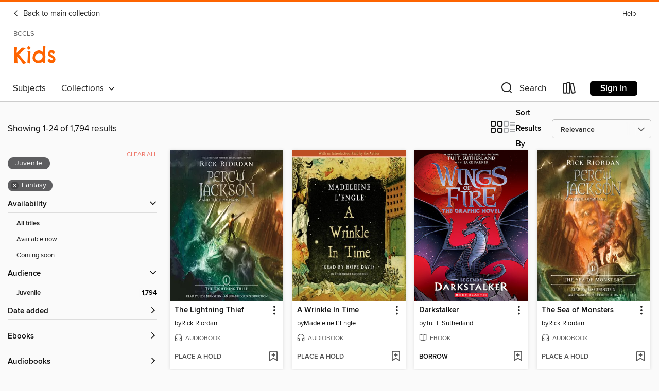

--- FILE ---
content_type: text/html; charset=utf-8
request_url: https://ebccls.overdrive.com/library/kids/search?page=1&sortBy=relevance&subject=24&maturityLevel=juvenile
body_size: 51547
content:
<!DOCTYPE html>
<html lang="en" dir="ltr" class="no-js">
    <head>
        
    
        
    

    <meta name="twitter:title" property="og:title" content="BCCLS"/>
    <meta name="twitter:description" property="og:description" content="See search results in the BCCLS digital collection."/>
    <meta name="twitter:image" property="og:image" content="https://thunder.cdn.overdrive.com/logo-resized/3301?1723747029"/>
    <meta property="og:url" content="/library/kids/search?page=1&amp;sortBy=relevance&amp;subject=24&amp;maturityLevel=juvenile"/>
    <meta name="twitter:card" content="summary" />
    <meta property="og:site_name" content="BCCLS" />
    <meta name="twitter:site" content="@OverDriveLibs" />
    <meta property="og:locale" content="en" />
    <meta name="description" content="See search results in the BCCLS digital collection." />

        <meta http-equiv="X-UA-Compatible" content="IE=edge,chrome=1">
<meta name="viewport" content="width=device-width, initial-scale=1.0 user-scalable=1">





    
        
            
        
        
            
        

        <title>Kids - Fantasy - BCCLS - OverDrive</title>
    


<link rel='shortcut icon' type='image/x-icon' href='https://lightning.od-cdn.com/static/img/favicon.bb86d660d3929b5c0c65389d6a8e8aba.ico' />


    
        <meta name="twitter:title" property="og:title" content="BCCLS"/>
        <meta name="twitter:description" property="og:description" content="Browse, borrow, and enjoy titles from the BCCLS digital collection."/>
        <meta name="twitter:image" property="og:image" content="https://thunder.cdn.overdrive.com/logo-resized/3301?1723747029"/>
        <meta property="og:url" content="/library/kids/search?page=1&amp;sortBy=relevance&amp;subject=24&amp;maturityLevel=juvenile"/>
        <meta name="twitter:card" content="summary" />
        <meta property="og:site_name" content="BCCLS" />
        <meta name="twitter:site" content="@OverDriveLibs" />
        <meta property="og:locale" content="en" />
        
    



        <link rel="stylesheet" type="text/css" href="https://lightning.od-cdn.com/static/vendor.bundle.min.5eabf64aeb625aca9acda7ccc8bb0256.css" onerror="cdnError(this)" />
        <link rel="stylesheet" type="text/css" href="https://lightning.od-cdn.com/static/app.bundle.min.4745c796acbdf898c17680b64a0334c9.css" onerror="cdnError(this)" />
        <link rel='shortcut icon' type='image/x-icon' href='https://lightning.od-cdn.com/static/img/favicon.bb86d660d3929b5c0c65389d6a8e8aba.ico' />

        
    <link rel="stylesheet" type="text/css" href="https://lightning.od-cdn.com/static/faceted-media.min.4cf2f9699e20c37ba2839a67bcf88d4d.css" />


        

<link rel="stylesheet" type="text/css" href="/assets/v3/css/45b2cd3100fbdebbdb6e3d5fa7e06ec7/colors.css?primary=%238ec448&primaryR=142&primaryG=196&primaryB=72&primaryFontColor=%23000&secondary=%23fe6400&secondaryR=254&secondaryG=100&secondaryB=0&secondaryFontColor=%23000&bannerIsSecondaryColor=false&defaultColor=%23222">

        <script>
    window.OverDrive = window.OverDrive || {};
    window.OverDrive.colors = {};
    window.OverDrive.colors.primary = "#8ec448";
    window.OverDrive.colors.secondary = "#fe6400";
    window.OverDrive.tenant = 100114;
    window.OverDrive.libraryName = "BCCLS";
    window.OverDrive.advantageKey = "";
    window.OverDrive.libraryKey = "ebccls";
    window.OverDrive.accountIds = [-1];
    window.OverDrive.parentAccountKey = "ebccls";
    window.OverDrive.allFeatures = "";
    window.OverDrive.libraryConfigurations = {"autocomplete":{"enabled":true},"content-holds":{"enabled":true},"getACard":{"enabled":false},"backToMainCollectionLink":{"enabled":true},"promoteLibby":{"enabled":true},"switchToLibby":{"enabled":true},"disableOdAppAccess":{"enabled":true},"bannerIsSecondaryColor":{"enabled":false},"lexileScores":{"enabled":true},"atosLevels":{"enabled":true},"gradeLevels":{"enabled":true},"interestLevels":{"enabled":true},"readingHistory":{"enabled":true},"reciprocalLending":{"enabled":true},"OzoneAuthentication":{"enabled":true},"Notifications":{"enabled":true},"kindleFooter":{"enabled":true},"kindleNav":{"enabled":true},"kindleLoanFormatLimit":{"enabled":true},"kindleSearchOffer":{"enabled":true},"kindleLoanOffer":{"enabled":true},"sampleOnlyMode":{},"luckyDayMenuLink":{"enabled":false},"disableWishlist":{"enabled":false},"simplifiedNavigationBar":{"enabled":false},"geo-idc":{"enabled":false},"libby-footer-promo":{"enabled":false}};
    window.OverDrive.mediaItems = {"77053":{"reserveId":"ae2a0f2c-9557-41c0-9501-2090ab9f5440","subjects":[{"id":"10","name":"Classic Literature"},{"id":"24","name":"Fantasy"},{"id":"43","name":"Juvenile Fiction"},{"id":"44","name":"Juvenile Literature"}],"bisacCodes":["JUV001000","JUV007000","JUV037000"],"bisac":[{"code":"JUV001000","description":"Juvenile Fiction / Action & Adventure / General"},{"code":"JUV007000","description":"Juvenile Fiction / Classics"},{"code":"JUV037000","description":"JUVENILE FICTION / Fantasy / General"}],"levels":[{"value":"4.9","id":"atos","name":"ATOS"},{"value":"940","id":"lexile","name":"Lexile Score"},{"value":"4-8(MG)","id":"interest-level","name":"Interest Level"},{"low":"300","high":"600","value":"3-6","id":"reading-level","name":"Reading Level"}],"creators":[{"id":153641,"name":"C. S. Lewis","role":"Author","sortName":"Lewis, C. S."},{"id":126953,"name":"Michael York","role":"Narrator","sortName":"York, Michael"}],"languages":[{"id":"en","name":"English"}],"imprint":{"id":"1661","name":"HarperAudio"},"isBundledChild":false,"ratings":{"maturityLevel":{"id":"juvenile","name":"Juvenile"},"naughtyScore":{"id":"Juvenile","name":"Juvenile"}},"constraints":{"isDisneyEulaRequired":false},"reviewCounts":{"premium":3,"publisherSupplier":0},"awards":[{"id":44,"description":"Retro Hugo Award Nominee","source":"World Science Fiction Society"},{"id":62,"description":"Listen Up Award","source":"Publishers Weekly"}],"isAvailable":false,"isPreReleaseTitle":false,"estimatedReleaseDate":"2005-05-24T04:00:00Z","sample":{"href":"https://samples.overdrive.com/?crid=AE2A0F2C-9557-41C0-9501-2090AB9F5440&.epub-sample.overdrive.com"},"publisher":{"id":"582","name":"HarperCollins"},"series":"The Chronicles of Narnia","description":"<p>Immerse yourself in the fantastical world of Narnia in The Lion, the Witch, and the Wardrobe audiobook, narrated by renowned actor Michael York. </p><p><strong>Don't miss one of America's top 100 most-loved novels, selected by PBS's The Great...","availableCopies":0,"ownedCopies":9,"luckyDayAvailableCopies":0,"luckyDayOwnedCopies":0,"holdsCount":1,"holdsRatio":1,"estimatedWaitDays":7,"isFastlane":true,"availabilityType":"normal","isRecommendableToLibrary":true,"isOwned":true,"isHoldable":true,"isAdvantageFiltered":false,"visitorEligible":false,"juvenileEligible":false,"youngAdultEligible":false,"contentAccessLevels":0,"classifications":{},"type":{"id":"audiobook","name":"Audiobook"},"covers":{"cover150Wide":{"href":"https://img1.od-cdn.com/ImageType-150/0293-1/{AE2A0F2C-9557-41C0-9501-2090AB9F5440}IMG150.JPG","height":200,"width":150,"primaryColor":{"hex":"#00628F","rgb":{"red":0,"green":98,"blue":143}},"isPlaceholderImage":false},"cover300Wide":{"href":"https://img1.od-cdn.com/ImageType-400/0293-1/{AE2A0F2C-9557-41C0-9501-2090AB9F5440}IMG400.JPG","height":400,"width":300,"primaryColor":{"hex":"#00628F","rgb":{"red":0,"green":98,"blue":143}},"isPlaceholderImage":false},"cover510Wide":{"href":"https://img1.od-cdn.com/ImageType-100/0293-1/{AE2A0F2C-9557-41C0-9501-2090AB9F5440}IMG100.JPG","height":680,"width":510,"primaryColor":{"hex":"#00628F","rgb":{"red":0,"green":98,"blue":143}},"isPlaceholderImage":false}},"id":"77053","firstCreatorName":"C. S. Lewis","firstCreatorId":153641,"firstCreatorSortName":"Lewis, C. S.","title":"The Lion, the Witch and the Wardrobe","sortTitle":"Lion the Witch and the Wardrobe","starRating":4.5,"starRatingCount":4901,"edition":"Unabridged","publishDate":"2005-05-24T00:00:00Z","publishDateText":"05/24/2005","formats":[{"identifiers":[{"type":"ISBN","value":"9780060854461"}],"rights":[],"fileSize":125399247,"onSaleDateUtc":"2005-05-24T04:00:00+00:00","duration":"04:21:14","hasAudioSynchronizedText":false,"isBundleParent":false,"isbn":"9780060854461","bundledContent":[],"sample":{"href":"https://samples.overdrive.com/?crid=AE2A0F2C-9557-41C0-9501-2090AB9F5440&.epub-sample.overdrive.com"},"fulfillmentType":"bifocal","id":"audiobook-overdrive","name":"OverDrive Listen audiobook"},{"identifiers":[{"type":"ISBN","value":"9780060854461"}],"rights":[],"fileSize":125413288,"onSaleDateUtc":"2005-05-24T04:00:00+00:00","partCount":4,"duration":"04:25:12","hasAudioSynchronizedText":false,"isBundleParent":false,"isbn":"9780060854461","bundledContent":[],"sample":{"href":"https://excerpts.cdn.overdrive.com/FormatType-425/0293-1/077053-TheLion,TheWitchAndTheWardrobe.mp3"},"fulfillmentType":"odm","id":"audiobook-mp3","name":"MP3 audiobook"}],"publisherAccount":{"id":"436","name":"HarperCollins Publishers Inc."},"detailedSeries":{"seriesId":517910,"seriesName":"The Chronicles of Narnia","readingOrder":"1","rank":1}},"79681":{"reserveId":"a60d1a1d-dd91-46db-ada2-f6d548e02d08","subjects":[{"id":"24","name":"Fantasy"},{"id":"43","name":"Juvenile Fiction"},{"id":"44","name":"Juvenile Literature"}],"bisacCodes":["JUV013060","JUV018000","JUV037000"],"bisac":[{"code":"JUV013060","description":"Juvenile Fiction / Family / Parents"},{"code":"JUV018000","description":"Juvenile Fiction / Horror"},{"code":"JUV037000","description":"JUVENILE FICTION / Fantasy / General"}],"levels":[{"value":"5.1","id":"atos","name":"ATOS"},{"value":"740","id":"lexile","name":"Lexile Score"},{"value":"4-8(MG)","id":"interest-level","name":"Interest Level"},{"low":"300","high":"400","value":"3-4","id":"reading-level","name":"Reading Level"}],"creators":[{"id":48272,"name":"Neil Gaiman","role":"Author","sortName":"Gaiman, Neil"},{"id":48272,"name":"Neil Gaiman","role":"Narrator","sortName":"Gaiman, Neil"}],"languages":[{"id":"en","name":"English"}],"imprint":{"id":"1661","name":"HarperAudio"},"isBundledChild":false,"ratings":{"maturityLevel":{"id":"juvenile","name":"Juvenile"},"naughtyScore":{"id":"Juvenile","name":"Juvenile"}},"constraints":{"isDisneyEulaRequired":false},"reviewCounts":{"premium":11,"publisherSupplier":0},"awards":[{"id":31,"description":"Bram Stoker Award","source":"Horror Writers Association"},{"id":37,"description":"Nebula Award","source":"Science Fiction and Fantasy Writers of America"},{"id":38,"description":"Hugo Award","source":"World Science Fiction Society"},{"id":62,"description":"Listen Up Award","source":"Publishers Weekly"},{"id":75,"description":"Audie Award Nominee","source":"Audio Publishers Association"},{"id":105,"description":"Best Fiction for Young Adults","source":"Young Adult Library Services Association"}],"isAvailable":true,"isPreReleaseTitle":false,"estimatedReleaseDate":"2003-11-11T05:00:00Z","sample":{"href":"https://samples.overdrive.com/?crid=A60D1A1D-DD91-46DB-ADA2-F6D548E02D08&.epub-sample.overdrive.com"},"publisher":{"id":"582","name":"HarperCollins"},"description":"<p><strong>New York Times </strong><strong>bestselling and Newbery Medal-winning author Neil Gaiman's modern classic,</strong><strong> </strong><strong>Coraline</strong><strong>&#8212;also an Academy Award-nominated film</strong></p><p>\"\"Coraline...","availableCopies":2,"ownedCopies":3,"luckyDayAvailableCopies":0,"luckyDayOwnedCopies":0,"holdsCount":0,"holdsRatio":0,"estimatedWaitDays":7,"isFastlane":true,"availabilityType":"normal","isRecommendableToLibrary":true,"isOwned":true,"isHoldable":true,"isAdvantageFiltered":false,"visitorEligible":false,"juvenileEligible":false,"youngAdultEligible":false,"contentAccessLevels":0,"classifications":{},"type":{"id":"audiobook","name":"Audiobook"},"covers":{"cover150Wide":{"href":"https://img1.od-cdn.com/ImageType-150/0293-1/A60/D1A/1D/{A60D1A1D-DD91-46DB-ADA2-F6D548E02D08}Img150.jpg","height":200,"width":150,"primaryColor":{"hex":"#130E0B","rgb":{"red":19,"green":14,"blue":11}},"isPlaceholderImage":false},"cover300Wide":{"href":"https://img1.od-cdn.com/ImageType-400/0293-1/A60/D1A/1D/{A60D1A1D-DD91-46DB-ADA2-F6D548E02D08}Img400.jpg","height":400,"width":300,"primaryColor":{"hex":"#140F0C","rgb":{"red":20,"green":15,"blue":12}},"isPlaceholderImage":false},"cover510Wide":{"href":"https://img2.od-cdn.com/ImageType-100/0293-1/{A60D1A1D-DD91-46DB-ADA2-F6D548E02D08}Img100.jpg","height":680,"width":510,"primaryColor":{"hex":"#140F0B","rgb":{"red":20,"green":15,"blue":11}},"isPlaceholderImage":false}},"id":"79681","firstCreatorName":"Neil Gaiman","firstCreatorId":48272,"firstCreatorSortName":"Gaiman, Neil","title":"Coraline","sortTitle":"Coraline","starRating":4.1,"starRatingCount":2796,"edition":"Unabridged","publishDate":"2003-11-11T00:00:00Z","publishDateText":"11/11/2003","formats":[{"identifiers":[{"type":"ISBN","value":"9780060735562"}],"rights":[],"fileSize":104113839,"onSaleDateUtc":"2003-11-11T05:00:00+00:00","duration":"03:36:54","hasAudioSynchronizedText":false,"isBundleParent":false,"isbn":"9780060735562","bundledContent":[],"sample":{"href":"https://samples.overdrive.com/?crid=A60D1A1D-DD91-46DB-ADA2-F6D548E02D08&.epub-sample.overdrive.com"},"fulfillmentType":"bifocal","id":"audiobook-overdrive","name":"OverDrive Listen audiobook"},{"identifiers":[{"type":"ISBN","value":"9780060735562"}],"rights":[],"fileSize":104119458,"onSaleDateUtc":"2003-11-11T05:00:00+00:00","partCount":4,"duration":"03:39:54","hasAudioSynchronizedText":false,"isBundleParent":false,"isbn":"9780060735562","bundledContent":[],"sample":{"href":"https://excerpts.cdn.overdrive.com/FormatType-425/0293-1/079681-Coraline.mp3"},"fulfillmentType":"odm","id":"audiobook-mp3","name":"MP3 audiobook"}],"publisherAccount":{"id":"436","name":"HarperCollins Publishers Inc."}},"105282":{"reserveId":"52f84fbe-c73e-48c1-8fbc-ef3845ec1b8d","subjects":[{"id":"24","name":"Fantasy"},{"id":"43","name":"Juvenile Fiction"},{"id":"44","name":"Juvenile Literature"}],"bisacCodes":["JUV001000","JUV030050","JUV037000"],"bisac":[{"code":"JUV001000","description":"Juvenile Fiction / Action & Adventure / General"},{"code":"JUV030050","description":"JUVENILE FICTION / Places / Europe"},{"code":"JUV037000","description":"JUVENILE FICTION / Fantasy / General"}],"levels":[{"value":"930","id":"lexile","name":"Lexile Score"},{"low":"400","high":"600","value":"4-6","id":"reading-level","name":"Reading Level"}],"creators":[{"id":369381,"name":"Philip Pullman","role":"Author","sortName":"Pullman, Philip"},{"id":369381,"name":"Philip Pullman","role":"Narrator","sortName":"Pullman, Philip"},{"id":85748,"name":"Full Cast","role":"Narrator","sortName":"Full Cast"},{"id":641055,"name":"Joanna Wyatt","role":"Narrator","sortName":"Wyatt, Joanna"},{"id":96612,"name":"Rupert Degas","role":"Narrator","sortName":"Degas, Rupert"},{"id":428909,"name":"Alison Dowling","role":"Narrator","sortName":"Dowling, Alison"},{"id":466173,"name":"Douglas Blackwell","role":"Narrator","sortName":"Blackwell, Douglas"},{"id":121503,"name":"Jill Shilling","role":"Narrator","sortName":"Shilling, Jill"},{"id":130896,"name":"Stephen Thorne","role":"Narrator","sortName":"Thorne, Stephen"},{"id":533724,"name":"Sean Barrett","role":"Narrator","sortName":"Sean Barrett ,"},{"id":43903,"name":"Garrick Hagon","role":"Narrator","sortName":"Hagon, Garrick"},{"id":390281,"name":"John O'Connor","role":"Narrator","sortName":"O'Connor, John"},{"id":388361,"name":"Susan Sheridan","role":"Narrator","sortName":"Sheridan, Susan"}],"languages":[{"id":"en","name":"English"}],"imprint":{"id":"9876","name":"Listening Library"},"isBundledChild":false,"ratings":{"maturityLevel":{"id":"juvenile","name":"Juvenile"},"naughtyScore":{"id":"Juvenile","name":"Juvenile"}},"constraints":{"isDisneyEulaRequired":false},"reviewCounts":{"premium":8,"publisherSupplier":3},"awards":[{"id":62,"description":"Listen Up Award","source":"Publishers Weekly"},{"id":96,"description":"Amazing Audiobooks for Young Adults","source":"Young Adult Library Services Association"},{"id":105,"description":"Best Fiction for Young Adults","source":"Young Adult Library Services Association"}],"isAvailable":true,"isPreReleaseTitle":false,"estimatedReleaseDate":"2006-06-27T04:00:00Z","sample":{"href":"https://samples.overdrive.com/?crid=52F84FBE-C73E-48C1-8FBC-EF3845EC1B8D&.epub-sample.overdrive.com"},"publisher":{"id":"1686","name":"Books on Tape"},"series":"His Dark Materials","description":"<b>#1 <i>NEW YORK TIMES </i>BESTSELLER &bull; &ldquo;MARVELOUS.&rdquo;&mdash;<i>The New Yorker </i>&bull; An <i>Entertainment Weekly</i> All-Time Greatest Novel &bull; A <i>Newsweek</i> Top 100 Book of All Time &bull; Winner of the Carnegie Medal...","availableCopies":4,"ownedCopies":10,"luckyDayAvailableCopies":0,"luckyDayOwnedCopies":0,"holdsCount":0,"holdsRatio":0,"estimatedWaitDays":3,"isFastlane":true,"availabilityType":"normal","isRecommendableToLibrary":true,"isOwned":true,"isHoldable":true,"isAdvantageFiltered":false,"visitorEligible":false,"juvenileEligible":false,"youngAdultEligible":false,"contentAccessLevels":0,"classifications":{},"type":{"id":"audiobook","name":"Audiobook"},"covers":{"cover150Wide":{"href":"https://img2.od-cdn.com/ImageType-150/1191-1/{52F84FBE-C73E-48C1-8FBC-EF3845EC1B8D}IMG150.JPG","height":200,"width":150,"primaryColor":{"hex":"#000000","rgb":{"red":0,"green":0,"blue":0}},"isPlaceholderImage":false},"cover300Wide":{"href":"https://img2.od-cdn.com/ImageType-400/1191-1/{52F84FBE-C73E-48C1-8FBC-EF3845EC1B8D}IMG400.JPG","height":400,"width":300,"primaryColor":{"hex":"#000000","rgb":{"red":0,"green":0,"blue":0}},"isPlaceholderImage":false},"cover510Wide":{"href":"https://img1.od-cdn.com/ImageType-100/1191-1/{52F84FBE-C73E-48C1-8FBC-EF3845EC1B8D}IMG100.JPG","height":680,"width":510,"primaryColor":{"hex":"#000000","rgb":{"red":0,"green":0,"blue":0}},"isPlaceholderImage":false}},"id":"105282","firstCreatorName":"Philip Pullman","firstCreatorId":369381,"firstCreatorSortName":"Pullman, Philip","title":"The Golden Compass","sortTitle":"Golden Compass","starRating":4.2,"starRatingCount":4601,"edition":"Unabridged","publishDate":"2006-06-27T00:00:00Z","publishDateText":"06/27/2006","formats":[{"identifiers":[{"type":"ISBN","value":"9781400085675"},{"type":"8","value":"penguinrandomhouse_audio#9781400085675"},{"type":"LibraryISBN","value":"9780739345122"}],"rights":[],"fileSize":304216030,"onSaleDateUtc":"2006-06-27T04:00:00+00:00","duration":"10:33:46","hasAudioSynchronizedText":false,"isBundleParent":false,"isbn":"9780739345122","bundledContent":[],"sample":{"href":"https://samples.overdrive.com/?crid=52F84FBE-C73E-48C1-8FBC-EF3845EC1B8D&.epub-sample.overdrive.com"},"fulfillmentType":"bifocal","id":"audiobook-overdrive","name":"OverDrive Listen audiobook"},{"identifiers":[{"type":"ISBN","value":"9781400085675"},{"type":"8","value":"penguinrandomhouse_audio#9781400085675"},{"type":"LibraryISBN","value":"9780739345122"}],"rights":[],"fileSize":304254004,"onSaleDateUtc":"2006-06-27T04:00:00+00:00","partCount":11,"duration":"10:36:41","hasAudioSynchronizedText":false,"isBundleParent":false,"isbn":"9780739345122","bundledContent":[],"sample":{"href":"https://excerpts.cdn.overdrive.com/FormatType-425/1191-1/105282-HisDarkMaterialsBookI.mp3"},"fulfillmentType":"odm","id":"audiobook-mp3","name":"MP3 audiobook"}],"publisherAccount":{"id":"2792","name":"Books on Tape"},"detailedSeries":{"seriesId":518133,"seriesName":"His Dark Materials","readingOrder":"1","rank":17}},"105286":{"reserveId":"4aa00d73-8f4b-4652-bcb4-88c175e247d3","subjects":[{"id":"24","name":"Fantasy"},{"id":"43","name":"Juvenile Fiction"},{"id":"44","name":"Juvenile Literature"},{"id":"58","name":"Mythology"}],"bisacCodes":["JUV001000","JUV022020","JUV037000"],"bisac":[{"code":"JUV001000","description":"Juvenile Fiction / Action & Adventure / General"},{"code":"JUV022020","description":"Juvenile Fiction / Legends, Myths, Fables / Greek & Roman"},{"code":"JUV037000","description":"JUVENILE FICTION / Fantasy / General"}],"levels":[{"value":"470","id":"lexile","name":"Lexile Score"},{"low":"100","high":"200","value":"1-2","id":"reading-level","name":"Reading Level"}],"creators":[{"id":153031,"name":"Rick Riordan","role":"Author","sortName":"Riordan, Rick"},{"id":589784,"name":"Jesse Bernstein","role":"Narrator","sortName":"Bernstein, Jesse"}],"languages":[{"id":"en","name":"English"}],"imprint":{"id":"9876","name":"Listening Library"},"isBundledChild":false,"ratings":{"maturityLevel":{"id":"juvenile","name":"Juvenile"},"naughtyScore":{"id":"Juvenile","name":"Juvenile"}},"constraints":{"isDisneyEulaRequired":false},"reviewCounts":{"premium":5,"publisherSupplier":0},"awards":[{"id":105,"description":"Best Fiction for Young Adults","source":"Young Adult Library Services Association"}],"isAvailable":false,"isPreReleaseTitle":false,"estimatedReleaseDate":"2006-06-27T04:00:00Z","sample":{"href":"https://samples.overdrive.com/?crid=4AA00D73-8F4B-4652-BCB4-88C175E247D3&.epub-sample.overdrive.com"},"publisher":{"id":"1686","name":"Books on Tape"},"series":"Percy Jackson and the Olympians","description":"Twelve-year-old Percy Jackson is about to be kicked out of boarding school . . . again. No matter how hard he tries, he can't seem to stay out of trouble. But can he really be expected to stand by and watch while a bully picks on his scrawny best...","availableCopies":0,"ownedCopies":15,"luckyDayAvailableCopies":0,"luckyDayOwnedCopies":0,"holdsCount":10,"holdsRatio":3,"estimatedWaitDays":39,"isFastlane":true,"availabilityType":"normal","isRecommendableToLibrary":true,"isOwned":true,"isHoldable":true,"isAdvantageFiltered":false,"visitorEligible":false,"juvenileEligible":false,"youngAdultEligible":false,"contentAccessLevels":0,"classifications":{},"type":{"id":"audiobook","name":"Audiobook"},"covers":{"cover150Wide":{"href":"https://img2.od-cdn.com/ImageType-150/1191-1/4AA/00D/73/{4AA00D73-8F4B-4652-BCB4-88C175E247D3}Img150.jpg","height":200,"width":150,"primaryColor":{"hex":"#2A3841","rgb":{"red":42,"green":56,"blue":65}},"isPlaceholderImage":false},"cover300Wide":{"href":"https://img3.od-cdn.com/ImageType-400/1191-1/4AA/00D/73/{4AA00D73-8F4B-4652-BCB4-88C175E247D3}Img400.jpg","height":400,"width":300,"primaryColor":{"hex":"#2D3B46","rgb":{"red":45,"green":59,"blue":70}},"isPlaceholderImage":false},"cover510Wide":{"href":"https://img1.od-cdn.com/ImageType-100/1191-1/{4AA00D73-8F4B-4652-BCB4-88C175E247D3}Img100.jpg","height":680,"width":510,"primaryColor":{"hex":"#303D46","rgb":{"red":48,"green":61,"blue":70}},"isPlaceholderImage":false}},"id":"105286","firstCreatorName":"Rick Riordan","firstCreatorId":153031,"firstCreatorSortName":"Riordan, Rick","title":"The Lightning Thief","sortTitle":"Lightning Thief","starRating":4.5,"starRatingCount":13329,"edition":"Unabridged","publishDate":"2006-06-27T00:00:00Z","publishDateText":"06/27/2006","formats":[{"identifiers":[{"type":"ISBN","value":"9780307245328"},{"type":"8","value":"penguinrandomhouse_audio#9780307245328"},{"type":"LibraryISBN","value":"9780739345146"}],"rights":[],"fileSize":289095675,"onSaleDateUtc":"2006-06-27T04:00:00+00:00","duration":"10:02:16","hasAudioSynchronizedText":false,"isBundleParent":false,"isbn":"9780739345146","bundledContent":[],"sample":{"href":"https://samples.overdrive.com/?crid=4AA00D73-8F4B-4652-BCB4-88C175E247D3&.epub-sample.overdrive.com"},"fulfillmentType":"bifocal","id":"audiobook-overdrive","name":"OverDrive Listen audiobook"},{"identifiers":[{"type":"ISBN","value":"9780307245328"},{"type":"8","value":"penguinrandomhouse_audio#9780307245328"},{"type":"LibraryISBN","value":"9780739345146"}],"rights":[],"fileSize":289134032,"onSaleDateUtc":"2006-06-27T04:00:00+00:00","partCount":8,"duration":"10:08:15","hasAudioSynchronizedText":false,"isBundleParent":false,"isbn":"9780739345146","bundledContent":[],"sample":{"href":"https://excerpts.cdn.overdrive.com/FormatType-425/1191-1/105286-TheLightningThief.mp3"},"fulfillmentType":"odm","id":"audiobook-mp3","name":"MP3 audiobook"}],"publisherAccount":{"id":"2792","name":"Books on Tape"},"detailedSeries":{"seriesId":510292,"seriesName":"Percy Jackson and the Olympians","readingOrder":"1","rank":2}},"106349":{"reserveId":"8a0441a8-fdc9-4696-bc62-ba2b76dabd32","subjects":[{"id":"24","name":"Fantasy"},{"id":"43","name":"Juvenile Fiction"},{"id":"44","name":"Juvenile Literature"},{"id":"115","name":"Historical Fiction"}],"bisacCodes":["JUV001000","JUV016000","JUV037000"],"bisac":[{"code":"JUV001000","description":"Juvenile Fiction / Action & Adventure / General"},{"code":"JUV016000","description":"Juvenile Fiction / Historical / General"},{"code":"JUV037000","description":"JUVENILE FICTION / Fantasy / General"}],"levels":[{"low":"300","high":"600","value":"3-6","id":"reading-level","name":"Reading Level"}],"creators":[{"id":509511,"name":"Mary Pope Osborne","role":"Author","sortName":"Osborne, Mary Pope"},{"id":509511,"name":"Mary Pope Osborne","role":"Narrator","sortName":"Osborne, Mary Pope"}],"languages":[{"id":"en","name":"English"}],"imprint":{"id":"9876","name":"Listening Library"},"isBundledChild":false,"ratings":{"maturityLevel":{"id":"juvenile","name":"Juvenile"},"naughtyScore":{"id":"Juvenile","name":"Juvenile"}},"constraints":{"isDisneyEulaRequired":false},"reviewCounts":{"premium":3,"publisherSupplier":0},"isAvailable":false,"isPreReleaseTitle":false,"estimatedReleaseDate":"2006-05-27T04:00:00Z","sample":{"href":"https://samples.overdrive.com/?crid=8A0441A8-FDC9-4696-BC62-BA2B76DABD32&.epub-sample.overdrive.com"},"publisher":{"id":"1686","name":"Books on Tape"},"subtitle":"Dinosaurs Before Dark / The Knight at Dawn / Mummies in the Morning / Pirates Past Noon / Night of the Ninjas / Afternoon on the Amazon / Sunset of the Sabertooth / Midnight on the Moon","series":"Magic Tree House","description":"<b>Books 1-8 of the&#160;<i>New York Times</i>&#160;bestselling Magic Tree House series plus an interview with Mary Pope Osborne!<br></b><i><br>Meet Jack and Annie!<br></i><br>Jack and his younger sister, Annie, are just regular kids. But when...","availableCopies":0,"ownedCopies":2,"luckyDayAvailableCopies":0,"luckyDayOwnedCopies":0,"holdsCount":2,"holdsRatio":2,"estimatedWaitDays":42,"isFastlane":true,"availabilityType":"normal","isRecommendableToLibrary":true,"isOwned":true,"isHoldable":true,"isAdvantageFiltered":false,"visitorEligible":false,"juvenileEligible":false,"youngAdultEligible":false,"contentAccessLevels":0,"classifications":{},"type":{"id":"audiobook","name":"Audiobook"},"covers":{"cover150Wide":{"href":"https://img2.od-cdn.com/ImageType-150/1191-1/8A0/441/A8/{8A0441A8-FDC9-4696-BC62-BA2B76DABD32}Img150.jpg","height":200,"width":150,"primaryColor":{"hex":"#336333","rgb":{"red":51,"green":99,"blue":51}},"isPlaceholderImage":false},"cover300Wide":{"href":"https://img3.od-cdn.com/ImageType-400/1191-1/8A0/441/A8/{8A0441A8-FDC9-4696-BC62-BA2B76DABD32}Img400.jpg","height":400,"width":300,"primaryColor":{"hex":"#79AD62","rgb":{"red":121,"green":173,"blue":98}},"isPlaceholderImage":false},"cover510Wide":{"href":"https://img3.od-cdn.com/ImageType-100/1191-1/{8A0441A8-FDC9-4696-BC62-BA2B76DABD32}Img100.jpg","height":680,"width":510,"primaryColor":{"hex":"#4F7232","rgb":{"red":79,"green":114,"blue":50}},"isPlaceholderImage":false}},"id":"106349","firstCreatorName":"Mary Pope Osborne","firstCreatorId":509511,"firstCreatorSortName":"Osborne, Mary Pope","title":"Magic Tree House Collection, Books 1-8","sortTitle":"Magic Tree House Collection Books 18 Dinosaurs Before Dark  The Knight at Dawn  Mummies in the Morning  Pirates Past Noon  Night of the Ninjas  Afternoon on the Amazon  Sunset of the Sabertooth  Midnight on the Moon","starRating":4.2,"starRatingCount":1576,"edition":"Unabridged","publishDate":"2017-05-02T00:00:00Z","publishDateText":"05/02/2017","formats":[{"identifiers":[{"type":"ISBN","value":"9780449010259"},{"type":"8","value":"penguinrandomhouse_audio#9780449010259"},{"type":"LibraryISBN","value":"9780525523369"}],"rights":[],"fileSize":173521813,"onSaleDateUtc":"2006-05-27T04:00:00+00:00","duration":"06:01:30","hasAudioSynchronizedText":false,"isBundleParent":false,"isbn":"9780525523369","bundledContent":[],"sample":{"href":"https://samples.overdrive.com/?crid=8A0441A8-FDC9-4696-BC62-BA2B76DABD32&.epub-sample.overdrive.com"},"fulfillmentType":"bifocal","id":"audiobook-overdrive","name":"OverDrive Listen audiobook"},{"identifiers":[{"type":"ISBN","value":"9780449010259"},{"type":"8","value":"penguinrandomhouse_audio#9780449010259"},{"type":"LibraryISBN","value":"9780525523369"}],"rights":[],"fileSize":173550120,"onSaleDateUtc":"2006-05-27T04:00:00+00:00","partCount":5,"duration":"06:04:32","hasAudioSynchronizedText":false,"isBundleParent":false,"isbn":"9780525523369","bundledContent":[],"sample":{"href":"https://excerpts.cdn.overdrive.com/FormatType-425/1191-1/106349-MagicTreeHouseCollection,Books1-8.mp3"},"fulfillmentType":"odm","id":"audiobook-mp3","name":"MP3 audiobook"}],"publisherAccount":{"id":"2792","name":"Books on Tape"},"detailedSeries":{"seriesId":503208,"seriesName":"Magic Tree House","readingOrder":"1-8","rank":13}},"114595":{"reserveId":"189f7257-2212-4460-a071-869583c0c79c","subjects":[{"id":"24","name":"Fantasy"},{"id":"43","name":"Juvenile Fiction"},{"id":"44","name":"Juvenile Literature"},{"id":"58","name":"Mythology"}],"bisacCodes":["JUV001000","JUV022020","JUV037000"],"bisac":[{"code":"JUV001000","description":"Juvenile Fiction / Action & Adventure / General"},{"code":"JUV022020","description":"Juvenile Fiction / Legends, Myths, Fables / Greek & Roman"},{"code":"JUV037000","description":"JUVENILE FICTION / Fantasy / General"}],"levels":[{"value":"680","id":"lexile","name":"Lexile Score"},{"low":"300","high":"300","value":"3","id":"reading-level","name":"Reading Level"}],"creators":[{"id":153031,"name":"Rick Riordan","role":"Author","sortName":"Riordan, Rick"},{"id":589784,"name":"Jesse Bernstein","role":"Narrator","sortName":"Bernstein, Jesse"}],"languages":[{"id":"en","name":"English"}],"imprint":{"id":"9876","name":"Listening Library"},"isBundledChild":false,"ratings":{"maturityLevel":{"id":"juvenile","name":"Juvenile"},"naughtyScore":{"id":"Juvenile","name":"Juvenile"}},"constraints":{"isDisneyEulaRequired":false},"reviewCounts":{"premium":3,"publisherSupplier":0},"isAvailable":false,"isPreReleaseTitle":false,"estimatedReleaseDate":"2006-06-13T04:00:00Z","sample":{"href":"https://samples.overdrive.com/?crid=189F7257-2212-4460-A071-869583C0C79C&.epub-sample.overdrive.com"},"publisher":{"id":"1686","name":"Books on Tape"},"series":"Percy Jackson and the Olympians","description":"After a year spent trying to prevent a catastropic war among the Greek gods, Percy Jackson finds his seventh-grade school year unnervingly quiet. His biggest problem is dealing with his new friend, Tyson—a six-foot-three, mentally challenged...","availableCopies":0,"ownedCopies":8,"luckyDayAvailableCopies":0,"luckyDayOwnedCopies":0,"holdsCount":4,"holdsRatio":2,"estimatedWaitDays":35,"isFastlane":true,"availabilityType":"normal","isRecommendableToLibrary":true,"isOwned":true,"isHoldable":true,"isAdvantageFiltered":false,"visitorEligible":false,"juvenileEligible":false,"youngAdultEligible":false,"contentAccessLevels":0,"classifications":{},"type":{"id":"audiobook","name":"Audiobook"},"covers":{"cover150Wide":{"href":"https://img2.od-cdn.com/ImageType-150/1191-1/189/F72/57/{189F7257-2212-4460-A071-869583C0C79C}Img150.jpg","height":200,"width":150,"primaryColor":{"hex":"#2F291B","rgb":{"red":47,"green":41,"blue":27}},"isPlaceholderImage":false},"cover300Wide":{"href":"https://img3.od-cdn.com/ImageType-400/1191-1/189/F72/57/{189F7257-2212-4460-A071-869583C0C79C}Img400.jpg","height":400,"width":300,"primaryColor":{"hex":"#2D2719","rgb":{"red":45,"green":39,"blue":25}},"isPlaceholderImage":false},"cover510Wide":{"href":"https://img2.od-cdn.com/ImageType-100/1191-1/{189F7257-2212-4460-A071-869583C0C79C}Img100.jpg","height":680,"width":510,"primaryColor":{"hex":"#2B2819","rgb":{"red":43,"green":40,"blue":25}},"isPlaceholderImage":false}},"id":"114595","firstCreatorName":"Rick Riordan","firstCreatorId":153031,"firstCreatorSortName":"Riordan, Rick","title":"The Sea of Monsters","sortTitle":"Sea of Monsters","starRating":4.5,"starRatingCount":8327,"edition":"Unabridged","publishDate":"2006-10-17T00:00:00Z","publishDateText":"10/17/2006","formats":[{"identifiers":[{"type":"ISBN","value":"9780739331200"},{"type":"8","value":"penguinrandomhouse_audio#9780739331200"},{"type":"LibraryISBN","value":"9780739329986"}],"rights":[],"fileSize":228191499,"onSaleDateUtc":"2006-06-13T04:00:00+00:00","duration":"07:55:23","hasAudioSynchronizedText":false,"isBundleParent":false,"isbn":"9780739329986","bundledContent":[],"sample":{"href":"https://samples.overdrive.com/?crid=189F7257-2212-4460-A071-869583C0C79C&.epub-sample.overdrive.com"},"fulfillmentType":"bifocal","id":"audiobook-overdrive","name":"OverDrive Listen audiobook"},{"identifiers":[{"type":"ISBN","value":"9780739331200"},{"type":"8","value":"penguinrandomhouse_audio#9780739331200"},{"type":"LibraryISBN","value":"9780739329986"}],"rights":[],"fileSize":228216308,"onSaleDateUtc":"2006-06-13T04:00:00+00:00","partCount":7,"duration":"08:00:26","hasAudioSynchronizedText":false,"isBundleParent":false,"isbn":"9780739329986","bundledContent":[],"sample":{"href":"https://excerpts.cdn.overdrive.com/FormatType-425/1191-1/114595-TheSeaOfMonsters.mp3"},"fulfillmentType":"odm","id":"audiobook-mp3","name":"MP3 audiobook"}],"publisherAccount":{"id":"2792","name":"Books on Tape"},"detailedSeries":{"seriesId":510292,"seriesName":"Percy Jackson and the Olympians","readingOrder":"2","rank":35}},"123652":{"reserveId":"fa445361-7e59-45d4-a024-26530f7cc8ad","subjects":[{"id":"24","name":"Fantasy"},{"id":"43","name":"Juvenile Fiction"},{"id":"44","name":"Juvenile Literature"},{"id":"58","name":"Mythology"}],"bisacCodes":["JUV001000","JUV022020","JUV037000"],"bisac":[{"code":"JUV001000","description":"Juvenile Fiction / Action & Adventure / General"},{"code":"JUV022020","description":"Juvenile Fiction / Legends, Myths, Fables / Greek & Roman"},{"code":"JUV037000","description":"JUVENILE FICTION / Fantasy / General"}],"levels":[{"value":"4.2","id":"atos","name":"ATOS"},{"value":"630","id":"lexile","name":"Lexile Score"},{"value":"4-8(MG)","id":"interest-level","name":"Interest Level"},{"low":"200","high":"300","value":"2-3","id":"reading-level","name":"Reading Level"}],"creators":[{"id":153031,"name":"Rick Riordan","role":"Author","sortName":"Riordan, Rick"},{"id":589784,"name":"Jesse Bernstein","role":"Narrator","sortName":"Bernstein, Jesse"}],"languages":[{"id":"en","name":"English"}],"imprint":{"id":"9876","name":"Listening Library"},"isBundledChild":false,"ratings":{"maturityLevel":{"id":"juvenile","name":"Juvenile"},"naughtyScore":{"id":"Juvenile","name":"Juvenile"}},"constraints":{"isDisneyEulaRequired":false},"reviewCounts":{"premium":2,"publisherSupplier":0},"isAvailable":false,"isPreReleaseTitle":false,"estimatedReleaseDate":"2007-04-24T04:00:00Z","sample":{"href":"https://samples.overdrive.com/?crid=FA445361-7E59-45D4-A024-26530F7CC8AD&.epub-sample.overdrive.com"},"publisher":{"id":"1686","name":"Books on Tape"},"series":"Percy Jackson and the Olympians","description":"When Percy Jackson receives an urgent distress call from his friend Grover, he immediately prepares for battle. He knows he&#8217;ll need his powerful demigod allies, Annabeth and Thalia, at his side; his trusty bronze sword, Riptide; and . . . a...","availableCopies":0,"ownedCopies":7,"luckyDayAvailableCopies":0,"luckyDayOwnedCopies":0,"holdsCount":8,"holdsRatio":3,"estimatedWaitDays":42,"isFastlane":true,"availabilityType":"normal","isRecommendableToLibrary":true,"isOwned":true,"isHoldable":true,"isAdvantageFiltered":false,"visitorEligible":false,"juvenileEligible":false,"youngAdultEligible":false,"contentAccessLevels":0,"classifications":{},"type":{"id":"audiobook","name":"Audiobook"},"covers":{"cover150Wide":{"href":"https://img3.od-cdn.com/ImageType-150/1191-1/FA4/453/61/{FA445361-7E59-45D4-A024-26530F7CC8AD}Img150.jpg","height":200,"width":150,"primaryColor":{"hex":"#45814B","rgb":{"red":69,"green":129,"blue":75}},"isPlaceholderImage":false},"cover300Wide":{"href":"https://img2.od-cdn.com/ImageType-400/1191-1/FA4/453/61/{FA445361-7E59-45D4-A024-26530F7CC8AD}Img400.jpg","height":400,"width":300,"primaryColor":{"hex":"#518650","rgb":{"red":81,"green":134,"blue":80}},"isPlaceholderImage":false},"cover510Wide":{"href":"https://img2.od-cdn.com/ImageType-100/1191-1/{FA445361-7E59-45D4-A024-26530F7CC8AD}Img100.jpg","height":680,"width":510,"primaryColor":{"hex":"#4C7D50","rgb":{"red":76,"green":125,"blue":80}},"isPlaceholderImage":false}},"id":"123652","firstCreatorName":"Rick Riordan","firstCreatorId":153031,"firstCreatorSortName":"Riordan, Rick","title":"The Titan's Curse","sortTitle":"Titans Curse","starRating":4.5,"starRatingCount":7530,"edition":"Unabridged","publishDate":"2007-06-12T00:00:00Z","publishDateText":"06/12/2007","formats":[{"identifiers":[{"type":"ISBN","value":"9780739355671"},{"type":"8","value":"penguinrandomhouse_audio#9780739355671"},{"type":"LibraryISBN","value":"9780739350874"}],"rights":[],"fileSize":253532579,"onSaleDateUtc":"2007-04-24T04:00:00+00:00","duration":"08:48:11","hasAudioSynchronizedText":false,"isBundleParent":false,"isbn":"9780739350874","bundledContent":[],"sample":{"href":"https://samples.overdrive.com/?crid=FA445361-7E59-45D4-A024-26530F7CC8AD&.epub-sample.overdrive.com"},"fulfillmentType":"bifocal","id":"audiobook-overdrive","name":"OverDrive Listen audiobook"},{"identifiers":[{"type":"ISBN","value":"9780739355671"},{"type":"8","value":"penguinrandomhouse_audio#9780739355671"},{"type":"LibraryISBN","value":"9780739350874"}],"rights":[],"fileSize":253543626,"onSaleDateUtc":"2007-04-24T04:00:00+00:00","partCount":8,"duration":"08:52:09","hasAudioSynchronizedText":false,"isBundleParent":false,"isbn":"9780739350874","bundledContent":[],"sample":{"href":"https://excerpts.cdn.overdrive.com/FormatType-425/1191-1/123652-TheTitan'sCurse.mp3"},"fulfillmentType":"odm","id":"audiobook-mp3","name":"MP3 audiobook"}],"publisherAccount":{"id":"2792","name":"Books on Tape"},"detailedSeries":{"seriesId":510292,"seriesName":"Percy Jackson and the Olympians","readingOrder":"3","rank":63}},"160443":{"reserveId":"ba8c008a-9225-4edc-9129-5b9b54688d49","subjects":[{"id":"24","name":"Fantasy"},{"id":"43","name":"Juvenile Fiction"},{"id":"44","name":"Juvenile Literature"},{"id":"58","name":"Mythology"}],"bisacCodes":["JUV001000","JUV022020","JUV037000"],"bisac":[{"code":"JUV001000","description":"Juvenile Fiction / Action & Adventure / General"},{"code":"JUV022020","description":"Juvenile Fiction / Legends, Myths, Fables / Greek & Roman"},{"code":"JUV037000","description":"JUVENILE FICTION / Fantasy / General"}],"levels":[{"value":"4.1","id":"atos","name":"ATOS"},{"value":"590","id":"lexile","name":"Lexile Score"},{"value":"4-8(MG)","id":"interest-level","name":"Interest Level"},{"low":"200","high":"300","value":"2-3","id":"reading-level","name":"Reading Level"}],"creators":[{"id":153031,"name":"Rick Riordan","role":"Author","sortName":"Riordan, Rick"},{"id":589784,"name":"Jesse Bernstein","role":"Narrator","sortName":"Bernstein, Jesse"}],"languages":[{"id":"en","name":"English"}],"imprint":{"id":"9876","name":"Listening Library"},"isBundledChild":false,"ratings":{"maturityLevel":{"id":"juvenile","name":"Juvenile"},"naughtyScore":{"id":"Juvenile","name":"Juvenile"}},"constraints":{"isDisneyEulaRequired":false},"reviewCounts":{"premium":2,"publisherSupplier":0},"awards":[{"id":79,"description":"Children's Choices Selection","source":"International Reading Association & The Children's Book Council"}],"isAvailable":false,"isPreReleaseTitle":false,"estimatedReleaseDate":"2008-05-06T04:00:00Z","sample":{"href":"https://samples.overdrive.com/?crid=BA8C008A-9225-4EDC-9129-5B9B54688D49&.epub-sample.overdrive.com"},"publisher":{"id":"1686","name":"Books on Tape"},"series":"Percy Jackson and the Olympians","description":"Percy Jackson isn&#8217;t expecting freshman orientation to be any fun. But when a mysterious mortal acquaintance appears on campus, followed by demon cheerleaders, things quickly move from bad to worse. <br>In this latest installment of the...","availableCopies":0,"ownedCopies":7,"luckyDayAvailableCopies":0,"luckyDayOwnedCopies":0,"holdsCount":5,"holdsRatio":3,"estimatedWaitDays":42,"isFastlane":true,"availabilityType":"normal","isRecommendableToLibrary":true,"isOwned":true,"isHoldable":true,"isAdvantageFiltered":false,"visitorEligible":false,"juvenileEligible":false,"youngAdultEligible":false,"contentAccessLevels":0,"classifications":{},"type":{"id":"audiobook","name":"Audiobook"},"covers":{"cover150Wide":{"href":"https://img1.od-cdn.com/ImageType-150/1191-1/BA8/C00/8A/{BA8C008A-9225-4EDC-9129-5B9B54688D49}Img150.jpg","height":200,"width":150,"primaryColor":{"hex":"#4BAC99","rgb":{"red":75,"green":172,"blue":153}},"isPlaceholderImage":false},"cover300Wide":{"href":"https://img3.od-cdn.com/ImageType-400/1191-1/BA8/C00/8A/{BA8C008A-9225-4EDC-9129-5B9B54688D49}Img400.jpg","height":400,"width":300,"primaryColor":{"hex":"#49A693","rgb":{"red":73,"green":166,"blue":147}},"isPlaceholderImage":false},"cover510Wide":{"href":"https://img2.od-cdn.com/ImageType-100/1191-1/{BA8C008A-9225-4EDC-9129-5B9B54688D49}Img100.jpg","height":680,"width":510,"primaryColor":{"hex":"#429B89","rgb":{"red":66,"green":155,"blue":137}},"isPlaceholderImage":false}},"id":"160443","firstCreatorName":"Rick Riordan","firstCreatorId":153031,"firstCreatorSortName":"Riordan, Rick","title":"The Battle of the Labyrinth","sortTitle":"Battle of the Labyrinth","starRating":4.6,"starRatingCount":7288,"edition":"Unabridged","publishDate":"2008-05-27T00:00:00Z","publishDateText":"05/27/2008","formats":[{"identifiers":[{"type":"ISBN","value":"9780739364758"},{"type":"8","value":"penguinrandomhouse_audio#9780739364758"},{"type":"LibraryISBN","value":"9780739364772"}],"rights":[],"fileSize":303352682,"onSaleDateUtc":"2008-05-06T04:00:00+00:00","duration":"10:31:59","hasAudioSynchronizedText":false,"isBundleParent":false,"isbn":"9780739364772","bundledContent":[],"sample":{"href":"https://samples.overdrive.com/?crid=BA8C008A-9225-4EDC-9129-5B9B54688D49&.epub-sample.overdrive.com"},"fulfillmentType":"bifocal","id":"audiobook-overdrive","name":"OverDrive Listen audiobook"},{"identifiers":[{"type":"ISBN","value":"9780739364758"},{"type":"8","value":"penguinrandomhouse_audio#9780739364758"},{"type":"LibraryISBN","value":"9780739364772"}],"rights":[],"fileSize":303365350,"onSaleDateUtc":"2008-05-06T04:00:00+00:00","partCount":9,"duration":"10:35:57","hasAudioSynchronizedText":false,"isBundleParent":false,"isbn":"9780739364772","bundledContent":[],"sample":{"href":"https://excerpts.cdn.overdrive.com/FormatType-425/1191-1/160443-TheBattleOfTheLabyrinth.mp3"},"fulfillmentType":"odm","id":"audiobook-mp3","name":"MP3 audiobook"}],"publisherAccount":{"id":"2792","name":"Books on Tape"},"detailedSeries":{"seriesId":510292,"seriesName":"Percy Jackson and the Olympians","readingOrder":"4","rank":89}},"191537":{"reserveId":"013baf38-54d2-4271-a71d-efd85f4be53c","subjects":[{"id":"10","name":"Classic Literature"},{"id":"24","name":"Fantasy"},{"id":"43","name":"Juvenile Fiction"},{"id":"44","name":"Juvenile Literature"}],"bisacCodes":["JUV001000","JUV037000"],"bisac":[{"code":"JUV001000","description":"Juvenile Fiction / Action & Adventure / General"},{"code":"JUV037000","description":"JUVENILE FICTION / Fantasy / General"}],"levels":[{"value":"5.7","id":"atos","name":"ATOS"},{"value":"4-8(MG)","id":"interest-level","name":"Interest Level"},{"low":"400","high":"400","value":"4","id":"reading-level","name":"Reading Level"}],"creators":[{"id":153641,"name":"C. S. Lewis","role":"Author","sortName":"Lewis, C. S."}],"languages":[{"id":"en","name":"English"}],"imprint":{"id":"391","name":"HarperCollins e-books"},"isBundledChild":false,"ratings":{"maturityLevel":{"id":"juvenile","name":"Juvenile"},"naughtyScore":{"id":"Juvenile","name":"Juvenile"}},"constraints":{"isDisneyEulaRequired":false},"reviewCounts":{"premium":0,"publisherSupplier":0},"isAvailable":false,"isPreReleaseTitle":false,"estimatedReleaseDate":"2009-10-06T04:00:00Z","sample":{"href":"https://samples.overdrive.com/?crid=013BAF38-54D2-4271-A71D-EFD85F4BE53C&.epub-sample.overdrive.com"},"publisher":{"id":"582","name":"HarperCollins"},"series":"The Chronicles of Narnia","description":"<p><strong>The Lion, the Witch and the Wardrobe is the second book in C. S. Lewis's The Chronicles of Narnia, a series that has become part of the canon of classic literature, drawing readers of all ages into a magical land with unforgettable...","availableCopies":0,"ownedCopies":5,"luckyDayAvailableCopies":0,"luckyDayOwnedCopies":0,"holdsCount":1,"holdsRatio":1,"estimatedWaitDays":6,"isFastlane":false,"availabilityType":"normal","isRecommendableToLibrary":true,"isOwned":true,"isHoldable":true,"isAdvantageFiltered":false,"visitorEligible":false,"juvenileEligible":false,"youngAdultEligible":false,"contentAccessLevels":0,"classifications":{},"type":{"id":"ebook","name":"eBook"},"covers":{"cover150Wide":{"href":"https://img2.od-cdn.com/ImageType-150/0293-1/{013BAF38-54D2-4271-A71D-EFD85F4BE53C}IMG150.JPG","height":200,"width":150,"primaryColor":{"hex":"#274C79","rgb":{"red":39,"green":76,"blue":121}},"isPlaceholderImage":false},"cover300Wide":{"href":"https://img2.od-cdn.com/ImageType-400/0293-1/{013BAF38-54D2-4271-A71D-EFD85F4BE53C}IMG400.JPG","height":400,"width":300,"primaryColor":{"hex":"#1C4475","rgb":{"red":28,"green":68,"blue":117}},"isPlaceholderImage":false},"cover510Wide":{"href":"https://img1.od-cdn.com/ImageType-100/0293-1/{013BAF38-54D2-4271-A71D-EFD85F4BE53C}IMG100.JPG","height":680,"width":510,"primaryColor":{"hex":"#173C70","rgb":{"red":23,"green":60,"blue":112}},"isPlaceholderImage":false}},"id":"191537","firstCreatorName":"C. S. Lewis","firstCreatorId":153641,"firstCreatorSortName":"Lewis, C. S.","title":"The Lion, the Witch and the Wardrobe","sortTitle":"Lion the Witch and the Wardrobe","starRating":4.5,"starRatingCount":3432,"publishDate":"2009-10-06T00:00:00Z","publishDateText":"10/06/2009","formats":[{"identifiers":[{"type":"ISBN","value":"9780061974151"}],"rights":[],"onSaleDateUtc":"2009-10-06T04:00:00+00:00","hasAudioSynchronizedText":false,"isBundleParent":false,"isbn":"9780061974151","bundledContent":[],"sample":{"href":"https://samples.overdrive.com/?crid=013BAF38-54D2-4271-A71D-EFD85F4BE53C&.epub-sample.overdrive.com"},"fulfillmentType":"bifocal","id":"ebook-overdrive","name":"OverDrive Read"},{"identifiers":[{"type":"ISBN","value":"9780061974151"}],"rights":[],"fileSize":3786209,"onSaleDateUtc":"2009-10-06T04:00:00+00:00","hasAudioSynchronizedText":false,"isBundleParent":false,"isbn":"9780061974151","bundledContent":[],"sample":{"href":"https://excerpts.cdn.overdrive.com/FormatType-410/0293-1/013/BAF/38/LiontheWitchandtheWardrobe.epub"},"fulfillmentType":"epub","accessibilityStatements":{"waysOfReading":["NoInfoForModifiableDisplay","SomeNonVisualReadingSupport"],"conformance":["NoInfoForStandards"],"navigation":["TableOfContents"],"richContent":[],"hazards":[],"legalConsiderations":[],"additionalInformation":[],"publisherContact":"AccessibilityFeedback@harpercollins.com"},"id":"ebook-epub-adobe","name":"EPUB eBook"},{"identifiers":[{"type":"KoboBookID","value":"c9569435-0aa8-4f85-b785-34da8576ab76"}],"rights":[],"onSaleDateUtc":"2009-10-06T04:00:00+00:00","hasAudioSynchronizedText":false,"isBundleParent":false,"bundledContent":[],"fulfillmentType":"kobo","id":"ebook-kobo","name":"Kobo eBook"}],"publisherAccount":{"id":"436","name":"HarperCollins Publishers Inc."},"detailedSeries":{"seriesId":517910,"seriesName":"The Chronicles of Narnia","readingOrder":"1","rank":4}},"193033":{"reserveId":"d9076a11-47aa-4247-9c3d-7410055dccda","subjects":[{"id":"24","name":"Fantasy"},{"id":"43","name":"Juvenile Fiction"},{"id":"44","name":"Juvenile Literature"},{"id":"58","name":"Mythology"}],"bisacCodes":["JUV001000","JUV022020","JUV037000"],"bisac":[{"code":"JUV001000","description":"Juvenile Fiction / Action & Adventure / General"},{"code":"JUV022020","description":"Juvenile Fiction / Legends, Myths, Fables / Greek & Roman"},{"code":"JUV037000","description":"JUVENILE FICTION / Fantasy / General"}],"levels":[{"value":"620","id":"lexile","name":"Lexile Score"},{"low":"200","high":"300","value":"2-3","id":"reading-level","name":"Reading Level"}],"creators":[{"id":153031,"name":"Rick Riordan","role":"Author","sortName":"Riordan, Rick"},{"id":589784,"name":"Jesse Bernstein","role":"Narrator","sortName":"Bernstein, Jesse"}],"languages":[{"id":"en","name":"English"}],"imprint":{"id":"9876","name":"Listening Library"},"isBundledChild":false,"ratings":{"maturityLevel":{"id":"juvenile","name":"Juvenile"},"naughtyScore":{"id":"Juvenile","name":"Juvenile"}},"constraints":{"isDisneyEulaRequired":false},"reviewCounts":{"premium":2,"publisherSupplier":0},"awards":[{"id":79,"description":"Children's Choices Selection","source":"International Reading Association & The Children's Book Council"}],"isAvailable":false,"isPreReleaseTitle":false,"estimatedReleaseDate":"2009-05-05T04:00:00Z","sample":{"href":"https://samples.overdrive.com/?crid=D9076A11-47AA-4247-9C3D-7410055DCCDA&.epub-sample.overdrive.com"},"publisher":{"id":"1686","name":"Books on Tape"},"series":"Percy Jackson and the Olympians","description":"All year the half-bloods have been preparing for battle against the Titans, knowing the odds of a victory are grim. Kronos&#8217;s army is stronger than ever, and with every god and half-blood he recruits, the evil Titan&#8217;s power only grows....","availableCopies":0,"ownedCopies":5,"luckyDayAvailableCopies":0,"luckyDayOwnedCopies":0,"holdsCount":5,"holdsRatio":3,"estimatedWaitDays":42,"isFastlane":true,"availabilityType":"normal","isRecommendableToLibrary":true,"isOwned":true,"isHoldable":true,"isAdvantageFiltered":false,"visitorEligible":false,"juvenileEligible":false,"youngAdultEligible":false,"contentAccessLevels":0,"classifications":{},"type":{"id":"audiobook","name":"Audiobook"},"covers":{"cover150Wide":{"href":"https://img3.od-cdn.com/ImageType-150/1191-1/D90/76A/11/{D9076A11-47AA-4247-9C3D-7410055DCCDA}Img150.jpg","height":200,"width":150,"primaryColor":{"hex":"#7F9495","rgb":{"red":127,"green":148,"blue":149}},"isPlaceholderImage":false},"cover300Wide":{"href":"https://img1.od-cdn.com/ImageType-400/1191-1/D90/76A/11/{D9076A11-47AA-4247-9C3D-7410055DCCDA}Img400.jpg","height":400,"width":300,"primaryColor":{"hex":"#7E9794","rgb":{"red":126,"green":151,"blue":148}},"isPlaceholderImage":false},"cover510Wide":{"href":"https://img3.od-cdn.com/ImageType-100/1191-1/{D9076A11-47AA-4247-9C3D-7410055DCCDA}Img100.jpg","height":680,"width":510,"primaryColor":{"hex":"#7F9998","rgb":{"red":127,"green":153,"blue":152}},"isPlaceholderImage":false}},"id":"193033","firstCreatorName":"Rick Riordan","firstCreatorId":153031,"firstCreatorSortName":"Riordan, Rick","title":"The Last Olympian","sortTitle":"Last Olympian","starRating":4.6,"starRatingCount":7186,"edition":"Unabridged","publishDate":"2009-05-05T00:00:00Z","publishDateText":"05/05/2009","formats":[{"identifiers":[{"type":"ISBN","value":"9780739380345"},{"type":"8","value":"penguinrandomhouse_audio#9780739380345"},{"type":"LibraryISBN","value":"9780739380369"}],"rights":[],"fileSize":316980030,"onSaleDateUtc":"2009-05-05T04:00:00+00:00","duration":"11:00:22","hasAudioSynchronizedText":false,"isBundleParent":false,"isbn":"9780739380369","bundledContent":[],"sample":{"href":"https://samples.overdrive.com/?crid=D9076A11-47AA-4247-9C3D-7410055DCCDA&.epub-sample.overdrive.com"},"fulfillmentType":"bifocal","id":"audiobook-overdrive","name":"OverDrive Listen audiobook"},{"identifiers":[{"type":"ISBN","value":"9780739380345"},{"type":"8","value":"penguinrandomhouse_audio#9780739380345"},{"type":"LibraryISBN","value":"9780739380369"}],"rights":[],"fileSize":317011390,"onSaleDateUtc":"2009-05-05T04:00:00+00:00","partCount":10,"duration":"11:03:20","hasAudioSynchronizedText":false,"isBundleParent":false,"isbn":"9780739380369","bundledContent":[],"sample":{"href":"https://excerpts.cdn.overdrive.com/FormatType-425/1191-1/193033-TheLastOlympian.mp3"},"fulfillmentType":"odm","id":"audiobook-mp3","name":"MP3 audiobook"}],"publisherAccount":{"id":"2792","name":"Books on Tape"},"detailedSeries":{"seriesId":510292,"seriesName":"Percy Jackson and the Olympians","readingOrder":"5","rank":115}},"567026":{"reserveId":"0016baf3-03db-4580-98e1-3e3e01a5cf18","subjects":[{"id":"10","name":"Classic Literature"},{"id":"24","name":"Fantasy"},{"id":"43","name":"Juvenile Fiction"},{"id":"44","name":"Juvenile Literature"}],"bisacCodes":["JUV007000","JUV037000","JUV064000"],"bisac":[{"code":"JUV007000","description":"Juvenile Fiction / Classics"},{"code":"JUV037000","description":"JUVENILE FICTION / Fantasy / General"},{"code":"JUV064000","description":"JUVENILE FICTION / Science Fiction / Time Travel"}],"levels":[{"value":"4.7","id":"atos","name":"ATOS"},{"value":"740","id":"lexile","name":"Lexile Score"},{"value":"4-8(MG)","id":"interest-level","name":"Interest Level"},{"low":"300","high":"400","value":"3-4","id":"reading-level","name":"Reading Level"}],"creators":[{"id":2578178,"name":"Madeleine L'Engle","role":"Author","sortName":"L'Engle, Madeleine"},{"id":202333,"name":"Hope Davis","role":"Narrator","sortName":"Davis, Hope"},{"id":1538899,"name":"Ava DuVernay","role":"Narrator","sortName":"DuVernay, Ava"},{"id":2578178,"name":"Madeleine L'Engle","role":"Narrator","sortName":"L'Engle, Madeleine"},{"id":1358769,"name":"Charlotte Jones Voiklis","role":"Narrator","sortName":"Voiklis, Charlotte Jones"}],"languages":[{"id":"en","name":"English"}],"imprint":{"id":"9876","name":"Listening Library"},"isBundledChild":false,"ratings":{"maturityLevel":{"id":"juvenile","name":"Juvenile"},"naughtyScore":{"id":"Juvenile","name":"Juvenile"}},"constraints":{"isDisneyEulaRequired":false},"reviewCounts":{"premium":3,"publisherSupplier":0},"awards":[{"id":62,"description":"Listen Up Award","source":"Publishers Weekly"}],"isAvailable":false,"isPreReleaseTitle":false,"estimatedReleaseDate":"2012-01-10T05:00:00Z","sample":{"href":"https://samples.overdrive.com/?crid=0016BAF3-03DB-4580-98E1-3E3E01A5CF18&.epub-sample.overdrive.com"},"publisher":{"id":"1686","name":"Books on Tape"},"series":"Time Quintet","description":"<b>As seen on <i>Stranger Things</i>, discover the ground-breaking, bestselling science fiction and fantasy classic that has delighted readers for over 60 years!<br>NEWBERY MEDAL WINNER &bull; <i>TIME </i>MAGAZINE&rsquo;S 100 BEST FANTASY BOOKS...","availableCopies":0,"ownedCopies":10,"luckyDayAvailableCopies":0,"luckyDayOwnedCopies":0,"holdsCount":15,"holdsRatio":3,"estimatedWaitDays":32,"isFastlane":true,"availabilityType":"normal","isRecommendableToLibrary":true,"isOwned":true,"isHoldable":true,"isAdvantageFiltered":false,"visitorEligible":false,"juvenileEligible":false,"youngAdultEligible":false,"contentAccessLevels":0,"classifications":{},"type":{"id":"audiobook","name":"Audiobook"},"covers":{"cover150Wide":{"href":"https://img2.od-cdn.com/ImageType-150/1191-1/001/6BA/F3/{0016BAF3-03DB-4580-98E1-3E3E01A5CF18}Img150.jpg","height":200,"width":150,"primaryColor":{"hex":"#BC4D22","rgb":{"red":188,"green":77,"blue":34}},"isPlaceholderImage":false},"cover300Wide":{"href":"https://img2.od-cdn.com/ImageType-400/1191-1/001/6BA/F3/{0016BAF3-03DB-4580-98E1-3E3E01A5CF18}Img400.jpg","height":400,"width":300,"primaryColor":{"hex":"#BD4E23","rgb":{"red":189,"green":78,"blue":35}},"isPlaceholderImage":false},"cover510Wide":{"href":"https://img2.od-cdn.com/ImageType-100/1191-1/{0016BAF3-03DB-4580-98E1-3E3E01A5CF18}Img100.jpg","height":680,"width":510,"primaryColor":{"hex":"#BD4E23","rgb":{"red":189,"green":78,"blue":35}},"isPlaceholderImage":false}},"id":"567026","firstCreatorName":"Madeleine L'Engle","firstCreatorId":2578178,"firstCreatorSortName":"L'Engle, Madeleine","title":"A Wrinkle In Time","sortTitle":"Wrinkle In Time","starRating":4,"starRatingCount":8010,"edition":"Unabridged","publishDate":"2012-01-10T00:00:00Z","publishDateText":"01/10/2012","formats":[{"identifiers":[{"type":"ISBN","value":"9780307916587"},{"type":"8","value":"penguinrandomhouse_audio#9780307916587"},{"type":"LibraryISBN","value":"9780307916600"}],"rights":[],"fileSize":185789960,"onSaleDateUtc":"2012-01-10T05:00:00+00:00","duration":"06:27:03","hasAudioSynchronizedText":false,"isBundleParent":false,"isbn":"9780307916600","bundledContent":[],"sample":{"href":"https://samples.overdrive.com/?crid=0016BAF3-03DB-4580-98E1-3E3E01A5CF18&.epub-sample.overdrive.com"},"fulfillmentType":"bifocal","id":"audiobook-overdrive","name":"OverDrive Listen audiobook"},{"identifiers":[{"type":"ISBN","value":"9780307916587"},{"type":"8","value":"penguinrandomhouse_audio#9780307916587"},{"type":"LibraryISBN","value":"9780307916600"}],"rights":[],"fileSize":185809956,"onSaleDateUtc":"2012-01-10T05:00:00+00:00","partCount":5,"duration":"06:31:01","hasAudioSynchronizedText":false,"isBundleParent":false,"isbn":"9780307916600","bundledContent":[],"sample":{"href":"https://excerpts.cdn.overdrive.com/FormatType-425/1191-1/567026-AWrinkleInTime.mp3"},"fulfillmentType":"odm","id":"audiobook-mp3","name":"MP3 audiobook"}],"publisherAccount":{"id":"2792","name":"Books on Tape"},"detailedSeries":{"seriesId":702552,"seriesName":"Time Quintet","readingOrder":"1","rank":4}},"569931":{"reserveId":"8ef6e70e-0874-46b9-b4c0-ad68dd4c978c","subjects":[{"id":"24","name":"Fantasy"},{"id":"43","name":"Juvenile Fiction"},{"id":"44","name":"Juvenile Literature"},{"id":"58","name":"Mythology"}],"bisacCodes":["JUV001000","JUV022020","JUV037000"],"bisac":[{"code":"JUV001000","description":"Juvenile Fiction / Action & Adventure / General"},{"code":"JUV022020","description":"Juvenile Fiction / Legends, Myths, Fables / Greek & Roman"},{"code":"JUV037000","description":"JUVENILE FICTION / Fantasy / General"}],"levels":[{"value":"640","id":"lexile","name":"Lexile Score"},{"low":"200","high":"300","value":"2-3","id":"reading-level","name":"Reading Level"}],"creators":[{"id":153031,"name":"Rick Riordan","role":"Author","sortName":"Riordan, Rick"},{"id":643522,"name":"Joshua Swanson","role":"Narrator","sortName":"Swanson, Joshua"}],"languages":[{"id":"en","name":"English"}],"imprint":{"id":"64266","name":"Listening Library (Audio)"},"isBundledChild":false,"ratings":{"maturityLevel":{"id":"juvenile","name":"Juvenile"},"naughtyScore":{"id":"Juvenile","name":"Juvenile"}},"constraints":{"isDisneyEulaRequired":false},"reviewCounts":{"premium":1,"publisherSupplier":0},"isAvailable":false,"isPreReleaseTitle":false,"estimatedReleaseDate":"2011-10-04T04:00:00Z","sample":{"href":"https://samples.overdrive.com/?crid=8EF6E70E-0874-46B9-B4C0-AD68DD4C978C&.epub-sample.overdrive.com"},"publisher":{"id":"93905","name":"Penguin Random House Audio Publishing Group"},"series":"The Heroes of Olympus","description":"Percy is confused. When he awoke from his long sleep, he didn&rsquo;t know much more than his name. His brain fuzz is lingering, even after the wolf Lupa told him he is a demigod and trained him to fight. Somehow Percy manages to make it to a...","availableCopies":0,"ownedCopies":3,"luckyDayAvailableCopies":0,"luckyDayOwnedCopies":0,"holdsCount":10,"holdsRatio":5,"estimatedWaitDays":77,"isFastlane":true,"availabilityType":"normal","isRecommendableToLibrary":true,"isOwned":true,"isHoldable":true,"isAdvantageFiltered":false,"visitorEligible":false,"juvenileEligible":false,"youngAdultEligible":false,"contentAccessLevels":0,"classifications":{},"type":{"id":"audiobook","name":"Audiobook"},"covers":{"cover150Wide":{"href":"https://img2.od-cdn.com/ImageType-150/1191-1/8EF/6E7/0E/{8EF6E70E-0874-46B9-B4C0-AD68DD4C978C}Img150.jpg","height":200,"width":150,"primaryColor":{"hex":"#112643","rgb":{"red":17,"green":38,"blue":67}},"isPlaceholderImage":false},"cover300Wide":{"href":"https://img3.od-cdn.com/ImageType-400/1191-1/8EF/6E7/0E/{8EF6E70E-0874-46B9-B4C0-AD68DD4C978C}Img400.jpg","height":400,"width":300,"primaryColor":{"hex":"#122746","rgb":{"red":18,"green":39,"blue":70}},"isPlaceholderImage":false},"cover510Wide":{"href":"https://img1.od-cdn.com/ImageType-100/1191-1/{8EF6E70E-0874-46B9-B4C0-AD68DD4C978C}Img100.jpg","height":680,"width":510,"primaryColor":{"hex":"#122948","rgb":{"red":18,"green":41,"blue":72}},"isPlaceholderImage":false}},"id":"569931","firstCreatorName":"Rick Riordan","firstCreatorId":153031,"firstCreatorSortName":"Riordan, Rick","title":"The Son of Neptune","sortTitle":"Son of Neptune","starRating":4.6,"starRatingCount":7187,"edition":"Unabridged","publishDate":"2011-10-04T00:00:00Z","publishDateText":"10/04/2011","formats":[{"identifiers":[{"type":"ISBN","value":"9780307916822"},{"type":"8","value":"penguinrandomhouse_audio#9780307916822"},{"type":"LibraryISBN","value":"9780307916846"}],"rights":[],"fileSize":387875521,"onSaleDateUtc":"2011-10-04T04:00:00+00:00","duration":"13:28:04","hasAudioSynchronizedText":false,"isBundleParent":false,"isbn":"9780307916846","bundledContent":[],"sample":{"href":"https://samples.overdrive.com/?crid=8EF6E70E-0874-46B9-B4C0-AD68DD4C978C&.epub-sample.overdrive.com"},"fulfillmentType":"bifocal","id":"audiobook-overdrive","name":"OverDrive Listen audiobook"},{"identifiers":[{"type":"ISBN","value":"9780307916822"},{"type":"8","value":"penguinrandomhouse_audio#9780307916822"},{"type":"LibraryISBN","value":"9780307916846"}],"rights":[],"fileSize":388533052,"onSaleDateUtc":"2011-10-04T04:00:00+00:00","partCount":11,"duration":"13:28:00","hasAudioSynchronizedText":false,"isBundleParent":false,"isbn":"9780307916846","bundledContent":[],"sample":{"href":"https://excerpts.cdn.overdrive.com/FormatType-425/1191-1/569931-TheSonOfNeptune.mp3"},"fulfillmentType":"odm","id":"audiobook-mp3","name":"MP3 audiobook"}],"publisherAccount":{"id":"2792","name":"Books on Tape"},"detailedSeries":{"seriesId":510305,"seriesName":"The Heroes of Olympus","readingOrder":"2","rank":25}},"870959":{"reserveId":"f83894c1-a6f3-4136-b902-890e163c269b","subjects":[{"id":"24","name":"Fantasy"},{"id":"43","name":"Juvenile Fiction"},{"id":"44","name":"Juvenile Literature"},{"id":"58","name":"Mythology"}],"bisacCodes":["JUV001000","JUV022020","JUV037000"],"bisac":[{"code":"JUV001000","description":"Juvenile Fiction / Action & Adventure / General"},{"code":"JUV022020","description":"Juvenile Fiction / Legends, Myths, Fables / Greek & Roman"},{"code":"JUV037000","description":"JUVENILE FICTION / Fantasy / General"}],"levels":[{"value":"690","id":"lexile","name":"Lexile Score"},{"low":"300","high":"300","value":"3","id":"reading-level","name":"Reading Level"}],"creators":[{"id":153031,"name":"Rick Riordan","role":"Author","sortName":"Riordan, Rick"},{"id":643522,"name":"Joshua Swanson","role":"Narrator","sortName":"Swanson, Joshua"}],"languages":[{"id":"en","name":"English"}],"imprint":{"id":"9876","name":"Listening Library"},"isBundledChild":false,"ratings":{"maturityLevel":{"id":"juvenile","name":"Juvenile"},"naughtyScore":{"id":"Juvenile","name":"Juvenile"}},"constraints":{"isDisneyEulaRequired":false},"reviewCounts":{"premium":0,"publisherSupplier":0},"isAvailable":false,"isPreReleaseTitle":false,"estimatedReleaseDate":"2012-10-02T04:00:00Z","sample":{"href":"https://samples.overdrive.com/?crid=F83894C1-A6F3-4136-B902-890E163C269B&.epub-sample.overdrive.com"},"publisher":{"id":"1686","name":"Books on Tape"},"series":"The Heroes of Olympus","description":"Annabeth is terrified. Just when she&rsquo;s about to be reunited with Percy&mdash;after six months of being apart, thanks to Hera&mdash;it looks like Camp Jupiter is preparing for war. As Annabeth and her friends Jason, Piper, and Leo fly in on...","availableCopies":0,"ownedCopies":4,"luckyDayAvailableCopies":0,"luckyDayOwnedCopies":0,"holdsCount":1,"holdsRatio":1,"estimatedWaitDays":14,"isFastlane":true,"availabilityType":"normal","isRecommendableToLibrary":true,"isOwned":true,"isHoldable":true,"isAdvantageFiltered":false,"visitorEligible":false,"juvenileEligible":false,"youngAdultEligible":false,"contentAccessLevels":0,"classifications":{},"type":{"id":"audiobook","name":"Audiobook"},"covers":{"cover150Wide":{"href":"https://img3.od-cdn.com/ImageType-150/1191-1/F83/894/C1/{F83894C1-A6F3-4136-B902-890E163C269B}Img150.jpg","height":200,"width":150,"primaryColor":{"hex":"#1E0E11","rgb":{"red":30,"green":14,"blue":17}},"isPlaceholderImage":false},"cover300Wide":{"href":"https://img2.od-cdn.com/ImageType-400/1191-1/F83/894/C1/{F83894C1-A6F3-4136-B902-890E163C269B}Img400.jpg","height":400,"width":300,"primaryColor":{"hex":"#1E0E11","rgb":{"red":30,"green":14,"blue":17}},"isPlaceholderImage":false},"cover510Wide":{"href":"https://img3.od-cdn.com/ImageType-100/1191-1/{F83894C1-A6F3-4136-B902-890E163C269B}Img100.jpg","height":680,"width":510,"primaryColor":{"hex":"#1D0D10","rgb":{"red":29,"green":13,"blue":16}},"isPlaceholderImage":false}},"id":"870959","firstCreatorName":"Rick Riordan","firstCreatorId":153031,"firstCreatorSortName":"Riordan, Rick","title":"The Mark of Athena","sortTitle":"Mark of Athena","starRating":4.6,"starRatingCount":6065,"edition":"Unabridged","publishDate":"2012-10-02T00:00:00Z","publishDateText":"10/02/2012","formats":[{"identifiers":[{"type":"ISBN","value":"9780449014516"},{"type":"8","value":"penguinrandomhouse_audio#9780449014516"},{"type":"LibraryISBN","value":"9780449014530"}],"rights":[],"fileSize":436399955,"onSaleDateUtc":"2012-10-02T04:00:00+00:00","duration":"15:09:09","hasAudioSynchronizedText":false,"isBundleParent":false,"isbn":"9780449014530","bundledContent":[],"sample":{"href":"https://samples.overdrive.com/?crid=F83894C1-A6F3-4136-B902-890E163C269B&.epub-sample.overdrive.com"},"fulfillmentType":"bifocal","id":"audiobook-overdrive","name":"OverDrive Listen audiobook"},{"identifiers":[{"type":"ISBN","value":"9780449014516"},{"type":"8","value":"penguinrandomhouse_audio#9780449014516"},{"type":"LibraryISBN","value":"9780449014530"}],"rights":[],"fileSize":436983116,"onSaleDateUtc":"2012-10-02T04:00:00+00:00","partCount":12,"duration":"15:09:03","hasAudioSynchronizedText":false,"isBundleParent":false,"isbn":"9780449014530","bundledContent":[],"sample":{"href":"https://excerpts.cdn.overdrive.com/FormatType-425/1191-1/870959-TheMarkOfAthena.mp3"},"fulfillmentType":"odm","id":"audiobook-mp3","name":"MP3 audiobook"}],"publisherAccount":{"id":"2792","name":"Books on Tape"},"detailedSeries":{"seriesId":510305,"seriesName":"The Heroes of Olympus","readingOrder":"3","rank":49}},"900306":{"reserveId":"2cdee821-2dfc-4afe-8f6f-3076d2aaeed6","subjects":[{"id":"24","name":"Fantasy"},{"id":"43","name":"Juvenile Fiction"},{"id":"44","name":"Juvenile Literature"}],"bisacCodes":["JUV000000","JUV001000","JUV037000"],"bisac":[{"code":"JUV000000","description":"Juvenile Fiction / General"},{"code":"JUV001000","description":"Juvenile Fiction / Action & Adventure / General"},{"code":"JUV037000","description":"JUVENILE FICTION / Fantasy / General"}],"levels":[{"value":"5","id":"atos","name":"ATOS"},{"value":"730","id":"lexile","name":"Lexile Score"},{"value":"4-8(MG)","id":"interest-level","name":"Interest Level"},{"low":"300","high":"400","value":"3-4","id":"reading-level","name":"Reading Level"}],"creators":[{"id":559352,"name":"Tui T. Sutherland","role":"Author","sortName":"Sutherland, Tui T."},{"id":410094,"name":"Shannon McManus","role":"Narrator","sortName":"McManus, Shannon"}],"languages":[{"id":"en","name":"English"}],"imprint":{"id":"151670","name":"Scholastic Audio Books"},"isBundledChild":false,"ratings":{"maturityLevel":{"id":"juvenile","name":"Juvenile"},"naughtyScore":{"id":"Juvenile","name":"Juvenile"}},"constraints":{"isDisneyEulaRequired":false},"reviewCounts":{"premium":0,"publisherSupplier":0},"isAvailable":false,"isPreReleaseTitle":false,"estimatedReleaseDate":"2017-08-01T04:00:00Z","sample":{"href":"https://samples.overdrive.com/?crid=2CDEE821-2DFC-4AFE-8F6F-3076D2AAEED6&.epub-sample.overdrive.com"},"publisher":{"id":"294318","name":"Scholastic Inc."},"series":"Wings of Fire","description":"A thrilling new series soars above the competition and redefines middle-grade fantasy fiction for a new generation!<P></P><P>FORMAT: Unabridged Audio</P><P></P><P>The seven dragon tribes have been at war for generations, locked in an endless...","availableCopies":0,"ownedCopies":4,"luckyDayAvailableCopies":0,"luckyDayOwnedCopies":0,"holdsCount":0,"holdsRatio":0,"estimatedWaitDays":7,"isFastlane":true,"availabilityType":"normal","isRecommendableToLibrary":true,"isOwned":true,"isHoldable":true,"isAdvantageFiltered":false,"visitorEligible":false,"juvenileEligible":false,"youngAdultEligible":false,"contentAccessLevels":0,"classifications":{},"type":{"id":"audiobook","name":"Audiobook"},"covers":{"cover150Wide":{"href":"https://img3.od-cdn.com/ImageType-150/1837-1/{2CDEE821-2DFC-4AFE-8F6F-3076D2AAEED6}IMG150.JPG","height":200,"width":150,"primaryColor":{"hex":"#FCF3E4","rgb":{"red":252,"green":243,"blue":228}},"isPlaceholderImage":false},"cover300Wide":{"href":"https://img3.od-cdn.com/ImageType-400/1837-1/{2CDEE821-2DFC-4AFE-8F6F-3076D2AAEED6}IMG400.JPG","height":400,"width":300,"primaryColor":{"hex":"#FCF2E8","rgb":{"red":252,"green":242,"blue":232}},"isPlaceholderImage":false},"cover510Wide":{"href":"https://img3.od-cdn.com/ImageType-100/1837-1/{2CDEE821-2DFC-4AFE-8F6F-3076D2AAEED6}IMG100.JPG","height":680,"width":510,"primaryColor":{"hex":"#FDF3E9","rgb":{"red":253,"green":243,"blue":233}},"isPlaceholderImage":false}},"id":"900306","firstCreatorName":"Tui T. Sutherland","firstCreatorId":559352,"firstCreatorSortName":"Sutherland, Tui T.","title":"Dragonet Prophecy","sortTitle":"Dragonet Prophecy","starRating":4.6,"starRatingCount":4289,"edition":"Unabridged","publishDate":"2017-08-01T00:00:00Z","publishDateText":"08/01/2017","formats":[{"identifiers":[{"type":"ISBN","value":"9780545434461"},{"type":"8","value":"scholastic_audio#9780545434461"},{"type":"LibraryISBN","value":"9781338304312"}],"rights":[],"fileSize":245783327,"onSaleDateUtc":"2017-08-01T04:00:00+00:00","duration":"08:32:02","hasAudioSynchronizedText":false,"isBundleParent":false,"isbn":"9781338304312","bundledContent":[],"sample":{"href":"https://samples.overdrive.com/?crid=2CDEE821-2DFC-4AFE-8F6F-3076D2AAEED6&.epub-sample.overdrive.com"},"fulfillmentType":"bifocal","id":"audiobook-overdrive","name":"OverDrive Listen audiobook"},{"identifiers":[{"type":"ISBN","value":"9780545434461"},{"type":"8","value":"scholastic_audio#9780545434461"},{"type":"LibraryISBN","value":"9781338304312"}],"rights":[],"fileSize":245808550,"onSaleDateUtc":"2017-08-01T04:00:00+00:00","partCount":8,"duration":"08:36:58","hasAudioSynchronizedText":false,"isBundleParent":false,"isbn":"9781338304312","bundledContent":[],"sample":{"href":"https://excerpts.cdn.overdrive.com/FormatType-425/1837-1/900306-TheDragonetProphecy.mp3"},"fulfillmentType":"odm","id":"audiobook-mp3","name":"MP3 audiobook"}],"publisherAccount":{"id":"4835","name":"Scholastic Inc. Audiobooks"},"detailedSeries":{"seriesId":572745,"seriesName":"Wings of Fire","readingOrder":"1","rank":1}},"1128839":{"reserveId":"968e266f-e3ba-4557-a743-0f222e516b49","subjects":[{"id":"24","name":"Fantasy"},{"id":"43","name":"Juvenile Fiction"}],"bisacCodes":["JUV037000"],"bisac":[{"code":"JUV037000","description":"JUVENILE FICTION / Fantasy / General"}],"levels":[],"creators":[{"id":13055,"name":"J.R.R. Tolkien","role":"Author","sortName":"Tolkien, J.R.R."},{"id":98345,"name":"Rob Inglis","role":"Narrator","sortName":"Inglis, Rob"}],"languages":[{"id":"en","name":"English"}],"imprint":{"id":"198517","name":"Recorded Books"},"isBundledChild":false,"ratings":{"maturityLevel":{"id":"juvenile","name":"Juvenile"},"naughtyScore":{"id":"Juvenile","name":"Juvenile"}},"constraints":{"isDisneyEulaRequired":false},"reviewCounts":{"premium":8,"publisherSupplier":0},"isAvailable":false,"isPreReleaseTitle":false,"estimatedReleaseDate":"2011-05-13T04:00:00Z","sample":{"href":"https://samples.overdrive.com/?crid=968E266F-E3BA-4557-A743-0F222E516B49&.epub-sample.overdrive.com"},"publisher":{"id":"223131","name":"Recorded Books, Inc."},"series":"The Lord of the Rings","description":"Like every other hobbit, Bilbo Baggins likes nothing better than a quiet evening in his snug hole in the ground, dining on a sumptuous dinner in front of a fire. But when a wandering wizard captivates him with tales of the unknown, Bilbo becomes...","availableCopies":0,"ownedCopies":3,"luckyDayAvailableCopies":0,"luckyDayOwnedCopies":0,"holdsCount":8,"holdsRatio":8,"estimatedWaitDays":126,"isFastlane":true,"availabilityType":"normal","isRecommendableToLibrary":true,"isOwned":true,"isHoldable":true,"isAdvantageFiltered":false,"visitorEligible":false,"juvenileEligible":false,"youngAdultEligible":false,"contentAccessLevels":0,"classifications":{},"type":{"id":"audiobook","name":"Audiobook"},"covers":{"cover150Wide":{"href":"https://img2.od-cdn.com/ImageType-150/1694-1/{968E266F-E3BA-4557-A743-0F222E516B49}IMG150.JPG","height":200,"width":150,"primaryColor":{"hex":"#060709","rgb":{"red":6,"green":7,"blue":9}},"isPlaceholderImage":false},"cover300Wide":{"href":"https://img3.od-cdn.com/ImageType-400/1694-1/{968E266F-E3BA-4557-A743-0F222E516B49}IMG400.JPG","height":400,"width":300,"primaryColor":{"hex":"#060709","rgb":{"red":6,"green":7,"blue":9}},"isPlaceholderImage":false},"cover510Wide":{"href":"https://img3.od-cdn.com/ImageType-100/1694-1/{968E266F-E3BA-4557-A743-0F222E516B49}IMG100.JPG","height":680,"width":510,"primaryColor":{"hex":"#060709","rgb":{"red":6,"green":7,"blue":9}},"isPlaceholderImage":false}},"id":"1128839","firstCreatorName":"J.R.R. Tolkien","firstCreatorId":13055,"firstCreatorSortName":"Tolkien, J.R.R.","title":"The Hobbit","sortTitle":"Hobbit","starRating":4.5,"starRatingCount":490,"edition":"Unabridged","publishDate":"2011-05-13T00:00:00Z","publishDateText":"05/13/2011","formats":[{"identifiers":[{"type":"ISBN","value":"9781470337582"},{"type":"8","value":"recordedbooks_audio#9781470337582"},{"type":"LibraryISBN","value":"9781461836179"}],"rights":[],"fileSize":319232831,"onSaleDateUtc":"2011-05-13T04:00:00+00:00","duration":"11:05:04","hasAudioSynchronizedText":false,"isBundleParent":false,"isbn":"9781461836179","bundledContent":[],"sample":{"href":"https://samples.overdrive.com/?crid=968E266F-E3BA-4557-A743-0F222E516B49&.epub-sample.overdrive.com"},"fulfillmentType":"bifocal","id":"audiobook-overdrive","name":"OverDrive Listen audiobook"},{"identifiers":[{"type":"ISBN","value":"9781470337582"},{"type":"8","value":"recordedbooks_audio#9781470337582"},{"type":"LibraryISBN","value":"9781461836179"}],"rights":[],"fileSize":319275070,"onSaleDateUtc":"2011-05-13T04:00:00+00:00","partCount":10,"duration":"11:05:00","hasAudioSynchronizedText":false,"isBundleParent":false,"isbn":"9781461836179","bundledContent":[],"sample":{"href":"https://excerpts.cdn.overdrive.com/FormatType-425/1694-1/1128839-TheHobbit.mp3"},"fulfillmentType":"odm","id":"audiobook-mp3","name":"MP3 audiobook"}],"publisherAccount":{"id":"4295","name":"Recorded Books, LLC"},"detailedSeries":{"seriesId":647814,"seriesName":"The Lord of the Rings","readingOrder":"0","rank":14}},"4566219":{"reserveId":"e804fa2d-b51e-4e90-83e9-e03175b51718","subjects":[{"id":"12","name":"Comic and Graphic Books"},{"id":"24","name":"Fantasy"},{"id":"43","name":"Juvenile Fiction"}],"bisacCodes":["JUV002270","JUV008080","JUV037000"],"bisac":[{"code":"JUV002270","description":"JUVENILE FICTION / Fantasy / Dragons, Unicorns & Mythical Creatures"},{"code":"JUV008080","description":"Juvenile Fiction / Comics & Graphic Novels / Fantasy"},{"code":"JUV037000","description":"JUVENILE FICTION / Fantasy / General"}],"levels":[{"value":"3","id":"atos","name":"ATOS"},{"value":"310","id":"lexile","name":"Lexile Score"},{"value":"4-8(MG)","id":"interest-level","name":"Interest Level"},{"low":"50","high":"200","value":"0-2","id":"reading-level","name":"Reading Level"}],"creators":[{"id":559352,"name":"Tui T. Sutherland","role":"Author","sortName":"Sutherland, Tui T."},{"id":499816,"name":"Mike Holmes","role":"Illustrator","sortName":"Holmes, Mike"}],"languages":[{"id":"en","name":"English"}],"imprint":{"id":"61264","name":"Graphix"},"isBundledChild":false,"ratings":{"maturityLevel":{"id":"juvenile","name":"Juvenile"},"naughtyScore":{"id":"Juvenile","name":"Juvenile"}},"constraints":{"isDisneyEulaRequired":false},"reviewCounts":{"premium":0,"publisherSupplier":0},"awards":[{"id":79,"description":"Children's Choices Selection","source":"International Reading Association & The Children's Book Council"}],"isAvailable":false,"isPreReleaseTitle":false,"estimatedReleaseDate":"2019-02-26T05:00:00Z","sample":{"href":"https://samples.overdrive.com/?crid=e804fa2d-b51e-4e90-83e9-e03175b51718&.epub-sample.overdrive.com"},"publisher":{"id":"66020","name":"Scholastic Inc."},"series":"Wings of Fire Graphic Novel","description":"The <I>New York Times</I> bestselling Wings of Fire series soars to new heights in this graphic novel adaptation!<P></P>The lost heir to the SeaWing throne is going home at last.She can't believe it's finally happening. Tsunami and her fellow...","availableCopies":0,"ownedCopies":2,"luckyDayAvailableCopies":0,"luckyDayOwnedCopies":0,"holdsCount":1,"isFastlane":true,"availabilityType":"normal","isRecommendableToLibrary":true,"isOwned":true,"isHoldable":true,"isAdvantageFiltered":false,"visitorEligible":false,"juvenileEligible":false,"youngAdultEligible":false,"contentAccessLevels":0,"classifications":{},"type":{"id":"ebook","name":"eBook"},"covers":{"cover150Wide":{"href":"https://img3.od-cdn.com/ImageType-150/0305-1/{E804FA2D-B51E-4E90-83E9-E03175B51718}IMG150.JPG","height":200,"width":150,"primaryColor":{"hex":"#0D4657","rgb":{"red":13,"green":70,"blue":87}},"isPlaceholderImage":false},"cover300Wide":{"href":"https://img3.od-cdn.com/ImageType-400/0305-1/{E804FA2D-B51E-4E90-83E9-E03175B51718}IMG400.JPG","height":400,"width":300,"primaryColor":{"hex":"#0E4657","rgb":{"red":14,"green":70,"blue":87}},"isPlaceholderImage":false},"cover510Wide":{"href":"https://img1.od-cdn.com/ImageType-100/0305-1/{E804FA2D-B51E-4E90-83E9-E03175B51718}IMG100.JPG","height":680,"width":510,"primaryColor":{"hex":"#0D4659","rgb":{"red":13,"green":70,"blue":89}},"isPlaceholderImage":false}},"id":"4566219","firstCreatorName":"Tui T. Sutherland","firstCreatorId":559352,"firstCreatorSortName":"Sutherland, Tui T.","title":"The Lost Heir","sortTitle":"Lost Heir","starRating":4.7,"starRatingCount":2413,"publishDate":"2019-02-26T00:00:00Z","publishDateText":"02/26/2019","formats":[{"identifiers":[{"type":"ASIN","value":"B07CN8KGNP"}],"rights":[{"type":"UnsupportedKindleDevice","typeText":"Unsupported kindle device","value":"kindle-1","valueText":"Kindle 1","drmType":"Light"},{"type":"UnsupportedKindleDevice","typeText":"Unsupported kindle device","value":"kindle-2","valueText":"Kindle 2","drmType":"Light"},{"type":"UnsupportedKindleDevice","typeText":"Unsupported kindle device","value":"kindle-dx","valueText":"Kindle DX","drmType":"Light"},{"type":"UnsupportedKindleDevice","typeText":"Unsupported kindle device","value":"kindle-keyboard","valueText":"Kindle Keyboard","drmType":"Light"},{"type":"UnsupportedKindleDevice","typeText":"Unsupported kindle device","value":"kindle-4","valueText":"Kindle 4","drmType":"Light"},{"type":"UnsupportedKindleDevice","typeText":"Unsupported kindle device","value":"kindle-touch","valueText":"Kindle Touch","drmType":"Light"},{"type":"UnsupportedKindleDevice","typeText":"Unsupported kindle device","value":"kindle-5","valueText":"Kindle 5","drmType":"Light"},{"type":"UnsupportedKindleDevice","typeText":"Unsupported kindle device","value":"kindle-paperwhite","valueText":"Kindle Paperwhite","drmType":"Light"},{"type":"UnsupportedKindleDevice","typeText":"Unsupported kindle device","value":"kindle-7","valueText":"Kindle 7","drmType":"Light"},{"type":"UnsupportedKindleDevice","typeText":"Unsupported kindle device","value":"kindle-voyage","valueText":"Kindle Voyage","drmType":"Light"}],"onSaleDateUtc":"2019-02-26T05:00:00+00:00","hasAudioSynchronizedText":false,"isBundleParent":false,"bundledContent":[],"fulfillmentType":"kindle","id":"ebook-kindle","name":"Kindle Book"},{"identifiers":[{"type":"ISBN","value":"9780545942225"}],"rights":[],"onSaleDateUtc":"2019-02-26T05:00:00+00:00","hasAudioSynchronizedText":false,"isBundleParent":false,"isbn":"9780545942225","bundledContent":[],"sample":{"href":"https://samples.overdrive.com/?crid=e804fa2d-b51e-4e90-83e9-e03175b51718&.epub-sample.overdrive.com"},"fulfillmentType":"bifocal","id":"ebook-overdrive","name":"OverDrive Read"},{"identifiers":[{"type":"KoboBookID","value":"bd844ead-4640-3b53-9d31-2c927b2ce324"}],"rights":[],"onSaleDateUtc":"2019-02-26T05:00:00+00:00","hasAudioSynchronizedText":false,"isBundleParent":false,"bundledContent":[],"fulfillmentType":"kobo","id":"ebook-kobo","name":"Kobo eBook"}],"publisherAccount":{"id":"451","name":"Scholastic, Inc. (US)"},"detailedSeries":{"seriesId":544061,"seriesName":"Wings of Fire Graphic Novel","readingOrder":"2","rank":4}},"4958839":{"reserveId":"d2ea1e4d-2bf1-4063-919a-831e61484b23","subjects":[{"id":"12","name":"Comic and Graphic Books"},{"id":"24","name":"Fantasy"},{"id":"43","name":"Juvenile Fiction"}],"bisacCodes":["JUV002270","JUV008000","JUV037000"],"bisac":[{"code":"JUV002270","description":"JUVENILE FICTION / Fantasy / Dragons, Unicorns & Mythical Creatures"},{"code":"JUV008000","description":"Juvenile Fiction / Comics & Graphic Novels / General"},{"code":"JUV037000","description":"JUVENILE FICTION / Fantasy / General"}],"levels":[{"value":"3","id":"atos","name":"ATOS"},{"value":"730","id":"lexile","name":"Lexile Score"},{"value":"4-8(MG)","id":"interest-level","name":"Interest Level"},{"low":"50","high":"200","value":"0-2","id":"reading-level","name":"Reading Level"}],"creators":[{"id":559352,"name":"Tui T. Sutherland","role":"Author","sortName":"Sutherland, Tui T."},{"id":499816,"name":"Mike Holmes","role":"Illustrator","sortName":"Holmes, Mike"}],"languages":[{"id":"en","name":"English"}],"imprint":{"id":"61264","name":"Graphix"},"isBundledChild":false,"ratings":{"maturityLevel":{"id":"juvenile","name":"Juvenile"},"naughtyScore":{"id":"Juvenile","name":"Juvenile"}},"constraints":{"isDisneyEulaRequired":false},"reviewCounts":{"premium":0,"publisherSupplier":0},"isAvailable":false,"isPreReleaseTitle":false,"estimatedReleaseDate":"2019-10-15T04:00:00Z","sample":{"href":"https://samples.overdrive.com/?crid=d2ea1e4d-2bf1-4063-919a-831e61484b23&.epub-sample.overdrive.com"},"publisher":{"id":"66020","name":"Scholastic Inc."},"series":"Wings of Fire Graphic Novel","description":"The #1 <I>New York Times</I> bestselling Wings of Fire series soars to new heights in the third graphic novel adaptation!<P></P>Glory knows that the dragon world is wrong about her being \"a lazy RainWing.\" Maybe she wasn't meant to be one of the...","availableCopies":0,"ownedCopies":3,"luckyDayAvailableCopies":0,"luckyDayOwnedCopies":0,"holdsCount":0,"isFastlane":true,"availabilityType":"normal","isRecommendableToLibrary":true,"isOwned":true,"isHoldable":true,"isAdvantageFiltered":false,"visitorEligible":false,"juvenileEligible":false,"youngAdultEligible":false,"contentAccessLevels":0,"classifications":{},"type":{"id":"ebook","name":"eBook"},"covers":{"cover150Wide":{"href":"https://img1.od-cdn.com/ImageType-150/0305-1/{D2EA1E4D-2BF1-4063-919A-831E61484B23}IMG150.JPG","height":200,"width":150,"primaryColor":{"hex":"#41512A","rgb":{"red":65,"green":81,"blue":42}},"isPlaceholderImage":false},"cover300Wide":{"href":"https://img2.od-cdn.com/ImageType-400/0305-1/{D2EA1E4D-2BF1-4063-919A-831E61484B23}IMG400.JPG","height":400,"width":300,"primaryColor":{"hex":"#43542A","rgb":{"red":67,"green":84,"blue":42}},"isPlaceholderImage":false},"cover510Wide":{"href":"https://img2.od-cdn.com/ImageType-100/0305-1/{D2EA1E4D-2BF1-4063-919A-831E61484B23}IMG100.JPG","height":680,"width":510,"primaryColor":{"hex":"#45542B","rgb":{"red":69,"green":84,"blue":43}},"isPlaceholderImage":false}},"id":"4958839","firstCreatorName":"Tui T. Sutherland","firstCreatorId":559352,"firstCreatorSortName":"Sutherland, Tui T.","title":"The Hidden Kingdom","sortTitle":"Hidden Kingdom","starRating":4.8,"starRatingCount":2406,"publishDate":"2019-10-15T00:00:00Z","publishDateText":"10/15/2019","formats":[{"identifiers":[{"type":"ASIN","value":"B07M87T929"}],"rights":[{"type":"UnsupportedKindleDevice","typeText":"Unsupported kindle device","value":"kindle-1","valueText":"Kindle 1","drmType":"Light"},{"type":"UnsupportedKindleDevice","typeText":"Unsupported kindle device","value":"kindle-2","valueText":"Kindle 2","drmType":"Light"},{"type":"UnsupportedKindleDevice","typeText":"Unsupported kindle device","value":"kindle-dx","valueText":"Kindle DX","drmType":"Light"},{"type":"UnsupportedKindleDevice","typeText":"Unsupported kindle device","value":"kindle-keyboard","valueText":"Kindle Keyboard","drmType":"Light"},{"type":"UnsupportedKindleDevice","typeText":"Unsupported kindle device","value":"kindle-4","valueText":"Kindle 4","drmType":"Light"},{"type":"UnsupportedKindleDevice","typeText":"Unsupported kindle device","value":"kindle-touch","valueText":"Kindle Touch","drmType":"Light"},{"type":"UnsupportedKindleDevice","typeText":"Unsupported kindle device","value":"kindle-5","valueText":"Kindle 5","drmType":"Light"},{"type":"UnsupportedKindleDevice","typeText":"Unsupported kindle device","value":"kindle-paperwhite","valueText":"Kindle Paperwhite","drmType":"Light"},{"type":"UnsupportedKindleDevice","typeText":"Unsupported kindle device","value":"kindle-7","valueText":"Kindle 7","drmType":"Light"},{"type":"UnsupportedKindleDevice","typeText":"Unsupported kindle device","value":"kindle-voyage","valueText":"Kindle Voyage","drmType":"Light"}],"onSaleDateUtc":"2019-10-15T04:00:00+00:00","hasAudioSynchronizedText":false,"isBundleParent":false,"bundledContent":[],"fulfillmentType":"kindle","id":"ebook-kindle","name":"Kindle Book"},{"identifiers":[{"type":"ISBN","value":"9781338566529"}],"rights":[],"onSaleDateUtc":"2019-10-15T04:00:00+00:00","hasAudioSynchronizedText":false,"isBundleParent":false,"isbn":"9781338566529","bundledContent":[],"sample":{"href":"https://samples.overdrive.com/?crid=d2ea1e4d-2bf1-4063-919a-831e61484b23&.epub-sample.overdrive.com"},"fulfillmentType":"bifocal","id":"ebook-overdrive","name":"OverDrive Read"},{"identifiers":[{"type":"KoboBookID","value":"1d916b75-b050-30f3-b9fe-99cd8607c8d9"}],"rights":[],"onSaleDateUtc":"2019-10-15T04:00:00+00:00","hasAudioSynchronizedText":false,"isBundleParent":false,"bundledContent":[],"fulfillmentType":"kobo","id":"ebook-kobo","name":"Kobo eBook"}],"publisherAccount":{"id":"451","name":"Scholastic, Inc. (US)"},"detailedSeries":{"seriesId":544061,"seriesName":"Wings of Fire Graphic Novel","readingOrder":"3","rank":7}},"5955656":{"reserveId":"c38eb2ac-25b7-4cc3-a4ae-2e013d22787c","subjects":[{"id":"12","name":"Comic and Graphic Books"},{"id":"24","name":"Fantasy"},{"id":"43","name":"Juvenile Fiction"}],"bisacCodes":["JUV002270","JUV008000","JUV037000"],"bisac":[{"code":"JUV002270","description":"JUVENILE FICTION / Fantasy / Dragons, Unicorns & Mythical Creatures"},{"code":"JUV008000","description":"Juvenile Fiction / Comics & Graphic Novels / General"},{"code":"JUV037000","description":"JUVENILE FICTION / Fantasy / General"}],"levels":[{"value":"3.3","id":"atos","name":"ATOS"},{"value":"4-8(MG)","id":"interest-level","name":"Interest Level"},{"low":"50","high":"200","value":"0-2","id":"reading-level","name":"Reading Level"}],"creators":[{"id":559352,"name":"Tui T. Sutherland","role":"Author","sortName":"Sutherland, Tui T."},{"id":499816,"name":"Mike Holmes","role":"Illustrator","sortName":"Holmes, Mike"}],"languages":[{"id":"en","name":"English"}],"imprint":{"id":"61264","name":"Graphix"},"isBundledChild":false,"ratings":{"maturityLevel":{"id":"juvenile","name":"Juvenile"},"naughtyScore":{"id":"Juvenile","name":"Juvenile"}},"constraints":{"isDisneyEulaRequired":false},"reviewCounts":{"premium":0,"publisherSupplier":0},"isAvailable":false,"isPreReleaseTitle":false,"estimatedReleaseDate":"2020-12-29T05:00:00Z","sample":{"href":"https://samples.overdrive.com/?crid=c38eb2ac-25b7-4cc3-a4ae-2e013d22787c&.epub-sample.overdrive.com"},"publisher":{"id":"66020","name":"Scholastic Inc."},"series":"Wings of Fire Graphic Novel","description":"The #1 <I>New York Times</I> bestselling Wings of Fire series soars to new heights in the fourth graphic novel adaptation!<P></P>In the shadows, trouble is brewing . . .When Starflight is stolen by his own tribe, he hopes to at least discover...","availableCopies":0,"ownedCopies":1,"luckyDayAvailableCopies":0,"luckyDayOwnedCopies":0,"holdsCount":2,"isFastlane":true,"availabilityType":"normal","isRecommendableToLibrary":true,"isOwned":true,"isHoldable":true,"isAdvantageFiltered":false,"visitorEligible":false,"juvenileEligible":false,"youngAdultEligible":false,"contentAccessLevels":0,"classifications":{},"type":{"id":"ebook","name":"eBook"},"covers":{"cover150Wide":{"href":"https://img3.od-cdn.com/ImageType-150/0305-1/{C38EB2AC-25B7-4CC3-A4AE-2E013D22787C}IMG150.JPG","height":200,"width":150,"primaryColor":{"hex":"#340100","rgb":{"red":52,"green":1,"blue":0}},"isPlaceholderImage":false},"cover300Wide":{"href":"https://img2.od-cdn.com/ImageType-400/0305-1/{C38EB2AC-25B7-4CC3-A4AE-2E013D22787C}IMG400.JPG","height":400,"width":300,"primaryColor":{"hex":"#320001","rgb":{"red":50,"green":0,"blue":1}},"isPlaceholderImage":false},"cover510Wide":{"href":"https://img1.od-cdn.com/ImageType-100/0305-1/{C38EB2AC-25B7-4CC3-A4AE-2E013D22787C}IMG100.JPG","height":680,"width":510,"primaryColor":{"hex":"#310101","rgb":{"red":49,"green":1,"blue":1}},"isPlaceholderImage":false}},"id":"5955656","firstCreatorName":"Tui T. Sutherland","firstCreatorId":559352,"firstCreatorSortName":"Sutherland, Tui T.","title":"The Dark Secret","sortTitle":"Dark Secret","starRating":4.7,"starRatingCount":1578,"publishDate":"2020-12-29T00:00:00Z","publishDateText":"12/29/2020","formats":[{"identifiers":[{"type":"ASIN","value":"B087WHFR23"}],"rights":[{"type":"UnsupportedKindleDevice","typeText":"Unsupported kindle device","value":"kindle-1","valueText":"Kindle 1","drmType":"Light"},{"type":"UnsupportedKindleDevice","typeText":"Unsupported kindle device","value":"kindle-2","valueText":"Kindle 2","drmType":"Light"},{"type":"UnsupportedKindleDevice","typeText":"Unsupported kindle device","value":"kindle-dx","valueText":"Kindle DX","drmType":"Light"},{"type":"UnsupportedKindleDevice","typeText":"Unsupported kindle device","value":"kindle-keyboard","valueText":"Kindle Keyboard","drmType":"Light"},{"type":"UnsupportedKindleDevice","typeText":"Unsupported kindle device","value":"kindle-4","valueText":"Kindle 4","drmType":"Light"},{"type":"UnsupportedKindleDevice","typeText":"Unsupported kindle device","value":"kindle-touch","valueText":"Kindle Touch","drmType":"Light"},{"type":"UnsupportedKindleDevice","typeText":"Unsupported kindle device","value":"kindle-5","valueText":"Kindle 5","drmType":"Light"},{"type":"UnsupportedKindleDevice","typeText":"Unsupported kindle device","value":"kindle-paperwhite","valueText":"Kindle Paperwhite","drmType":"Light"},{"type":"UnsupportedKindleDevice","typeText":"Unsupported kindle device","value":"kindle-7","valueText":"Kindle 7","drmType":"Light"},{"type":"UnsupportedKindleDevice","typeText":"Unsupported kindle device","value":"kindle-voyage","valueText":"Kindle Voyage","drmType":"Light"}],"onSaleDateUtc":"2020-12-29T05:00:00+00:00","hasAudioSynchronizedText":false,"isBundleParent":false,"bundledContent":[],"fulfillmentType":"kindle","id":"ebook-kindle","name":"Kindle Book"},{"identifiers":[{"type":"ISBN","value":"9781338728545"}],"rights":[],"onSaleDateUtc":"2020-12-29T05:00:00+00:00","hasAudioSynchronizedText":false,"isBundleParent":false,"isbn":"9781338728545","bundledContent":[],"sample":{"href":"https://samples.overdrive.com/?crid=c38eb2ac-25b7-4cc3-a4ae-2e013d22787c&.epub-sample.overdrive.com"},"fulfillmentType":"bifocal","id":"ebook-overdrive","name":"OverDrive Read"},{"identifiers":[{"type":"KoboBookID","value":"da510a2b-abce-3ca7-bd81-2374f73af43c"}],"rights":[],"onSaleDateUtc":"2020-12-29T05:00:00+00:00","hasAudioSynchronizedText":false,"isBundleParent":false,"bundledContent":[],"fulfillmentType":"kobo","id":"ebook-kobo","name":"Kobo eBook"}],"publisherAccount":{"id":"451","name":"Scholastic, Inc. (US)"},"detailedSeries":{"seriesId":544061,"seriesName":"Wings of Fire Graphic Novel","readingOrder":"4","rank":9}},"6148619":{"reserveId":"4e0397a1-79e4-4830-a90a-cba2258498d4","subjects":[{"id":"12","name":"Comic and Graphic Books"},{"id":"24","name":"Fantasy"},{"id":"43","name":"Juvenile Fiction"}],"bisacCodes":["JUV002270","JUV008000","JUV037000"],"bisac":[{"code":"JUV002270","description":"JUVENILE FICTION / Fantasy / Dragons, Unicorns & Mythical Creatures"},{"code":"JUV008000","description":"Juvenile Fiction / Comics & Graphic Novels / General"},{"code":"JUV037000","description":"JUVENILE FICTION / Fantasy / General"}],"levels":[{"value":"3.1","id":"atos","name":"ATOS"},{"value":"4-8(MG)","id":"interest-level","name":"Interest Level"},{"low":"50","high":"200","value":"0-2","id":"reading-level","name":"Reading Level"}],"creators":[{"id":559352,"name":"Tui T. Sutherland","role":"Author","sortName":"Sutherland, Tui T."},{"id":499816,"name":"Mike Holmes","role":"Illustrator","sortName":"Holmes, Mike"}],"languages":[{"id":"en","name":"English"}],"imprint":{"id":"61264","name":"Graphix"},"isBundledChild":false,"ratings":{"maturityLevel":{"id":"juvenile","name":"Juvenile"},"naughtyScore":{"id":"Juvenile","name":"Juvenile"}},"constraints":{"isDisneyEulaRequired":false},"reviewCounts":{"premium":0,"publisherSupplier":0},"isAvailable":false,"isPreReleaseTitle":false,"estimatedReleaseDate":"2021-12-28T05:00:00Z","sample":{"href":"https://samples.overdrive.com/?crid=4e0397a1-79e4-4830-a90a-cba2258498d4&.epub-sample.overdrive.com"},"publisher":{"id":"66020","name":"Scholastic Inc."},"series":"Wings of Fire Graphic Novel","description":"<P><B>The graphic novel adaptations of the #1 <I>New York Times </I>bestselling Wings of Fire series continue to set the world on fire!</B></P><P></P><P>One will have the power of wings of fire . . .</P><P></P><P>Sunny has always taken the...","availableCopies":0,"ownedCopies":3,"luckyDayAvailableCopies":0,"luckyDayOwnedCopies":0,"holdsCount":1,"isFastlane":true,"availabilityType":"normal","isRecommendableToLibrary":true,"isOwned":true,"isHoldable":true,"isAdvantageFiltered":false,"visitorEligible":false,"juvenileEligible":false,"youngAdultEligible":false,"contentAccessLevels":0,"classifications":{},"type":{"id":"ebook","name":"eBook"},"covers":{"cover150Wide":{"href":"https://img1.od-cdn.com/ImageType-150/0305-1/{4E0397A1-79E4-4830-A90A-CBA2258498D4}IMG150.JPG","height":200,"width":150,"primaryColor":{"hex":"#130B22","rgb":{"red":19,"green":11,"blue":34}},"isPlaceholderImage":false},"cover300Wide":{"href":"https://img2.od-cdn.com/ImageType-400/0305-1/{4E0397A1-79E4-4830-A90A-CBA2258498D4}IMG400.JPG","height":400,"width":300,"primaryColor":{"hex":"#130B20","rgb":{"red":19,"green":11,"blue":32}},"isPlaceholderImage":false},"cover510Wide":{"href":"https://img2.od-cdn.com/ImageType-100/0305-1/{4E0397A1-79E4-4830-A90A-CBA2258498D4}IMG100.JPG","height":680,"width":510,"primaryColor":{"hex":"#130B20","rgb":{"red":19,"green":11,"blue":32}},"isPlaceholderImage":false}},"id":"6148619","firstCreatorName":"Tui T. Sutherland","firstCreatorId":559352,"firstCreatorSortName":"Sutherland, Tui T.","title":"The Brightest Night","sortTitle":"Brightest Night","starRating":4.8,"starRatingCount":1056,"publishDate":"2021-12-28T00:00:00Z","publishDateText":"12/28/2021","formats":[{"identifiers":[{"type":"ASIN","value":"B08ZHYQVN8"}],"rights":[{"type":"UnsupportedKindleDevice","typeText":"Unsupported kindle device","value":"kindle-1","valueText":"Kindle 1","drmType":"Light"},{"type":"UnsupportedKindleDevice","typeText":"Unsupported kindle device","value":"kindle-2","valueText":"Kindle 2","drmType":"Light"},{"type":"UnsupportedKindleDevice","typeText":"Unsupported kindle device","value":"kindle-dx","valueText":"Kindle DX","drmType":"Light"},{"type":"UnsupportedKindleDevice","typeText":"Unsupported kindle device","value":"kindle-keyboard","valueText":"Kindle Keyboard","drmType":"Light"},{"type":"UnsupportedKindleDevice","typeText":"Unsupported kindle device","value":"kindle-4","valueText":"Kindle 4","drmType":"Light"},{"type":"UnsupportedKindleDevice","typeText":"Unsupported kindle device","value":"kindle-touch","valueText":"Kindle Touch","drmType":"Light"},{"type":"UnsupportedKindleDevice","typeText":"Unsupported kindle device","value":"kindle-5","valueText":"Kindle 5","drmType":"Light"},{"type":"UnsupportedKindleDevice","typeText":"Unsupported kindle device","value":"kindle-paperwhite","valueText":"Kindle Paperwhite","drmType":"Light"},{"type":"UnsupportedKindleDevice","typeText":"Unsupported kindle device","value":"kindle-7","valueText":"Kindle 7","drmType":"Light"},{"type":"UnsupportedKindleDevice","typeText":"Unsupported kindle device","value":"kindle-voyage","valueText":"Kindle Voyage","drmType":"Light"}],"onSaleDateUtc":"2021-12-28T05:00:00+00:00","hasAudioSynchronizedText":false,"isBundleParent":false,"bundledContent":[],"fulfillmentType":"kindle","id":"ebook-kindle","name":"Kindle Book"},{"identifiers":[{"type":"ISBN","value":"9781338730876"}],"rights":[],"onSaleDateUtc":"2021-12-28T05:00:00+00:00","hasAudioSynchronizedText":false,"isBundleParent":false,"isbn":"9781338730876","bundledContent":[],"sample":{"href":"https://samples.overdrive.com/?crid=4e0397a1-79e4-4830-a90a-cba2258498d4&.epub-sample.overdrive.com"},"fulfillmentType":"bifocal","id":"ebook-overdrive","name":"OverDrive Read"},{"identifiers":[{"type":"ISBN","value":"9781338730876"},{"type":"KoboBookID","value":"64da80a3-4a6f-38ca-bc40-8f0da7dddcbe"}],"rights":[],"onSaleDateUtc":"2021-12-28T05:00:00+00:00","hasAudioSynchronizedText":false,"isBundleParent":false,"isbn":"9781338730876","bundledContent":[],"fulfillmentType":"kobo","id":"ebook-kobo","name":"Kobo eBook"}],"publisherAccount":{"id":"451","name":"Scholastic, Inc. (US)"},"detailedSeries":{"seriesId":544061,"seriesName":"Wings of Fire Graphic Novel","readingOrder":"5","rank":11}},"9768419":{"reserveId":"0ca6bcfc-7078-4459-a4f9-7e05e1a5a794","subjects":[{"id":"12","name":"Comic and Graphic Books"},{"id":"24","name":"Fantasy"},{"id":"43","name":"Juvenile Fiction"},{"id":"105","name":"Folklore"}],"bisacCodes":["JUV008040","JUV008070","JUV008080"],"bisac":[{"code":"JUV008040","description":"Juvenile Fiction / Comics & Graphic Novels / Action & Adventure"},{"code":"JUV008070","description":"Juvenile Fiction / Comics & Graphic Novels / Fairy Tales, Folklore, Legends & Mythology"},{"code":"JUV008080","description":"Juvenile Fiction / Comics & Graphic Novels / Fantasy"}],"levels":[{"value":"3.5","id":"atos","name":"ATOS"},{"value":"450","id":"lexile","name":"Lexile Score"},{"value":"4-8(MG)","id":"interest-level","name":"Interest Level"},{"low":"50","high":"200","value":"0-2","id":"reading-level","name":"Reading Level"}],"creators":[{"id":559352,"name":"Tui T. Sutherland","role":"Author","sortName":"Sutherland, Tui T."},{"id":499816,"name":"Mike Holmes","role":"Illustrator","sortName":"Holmes, Mike"}],"languages":[{"id":"en","name":"English"}],"imprint":{"id":"61264","name":"Graphix"},"isBundledChild":false,"ratings":{"maturityLevel":{"id":"juvenile","name":"Juvenile"},"naughtyScore":{"id":"Juvenile","name":"Juvenile"}},"constraints":{"isDisneyEulaRequired":false},"reviewCounts":{"premium":0,"publisherSupplier":0},"isAvailable":true,"isPreReleaseTitle":false,"estimatedReleaseDate":"2023-12-26T05:00:00Z","sample":{"href":"https://samples.overdrive.com/?crid=0ca6bcfc-7078-4459-a4f9-7e05e1a5a794&.epub-sample.overdrive.com"},"publisher":{"id":"66020","name":"Scholastic Inc."},"series":"Wings of Fire Graphic Novel","description":"<B>The graphic novel adaptations of the #1 <B><I>New York Times</I></B> bestselling Wings of Fire series continue to set the world on fire!</B><P></P><P>Daring mission... or deadly mistake?</P><P></P><P>Winter has been a disappointment to his...","availableCopies":2,"ownedCopies":7,"luckyDayAvailableCopies":0,"luckyDayOwnedCopies":0,"holdsCount":0,"isFastlane":true,"availabilityType":"normal","isRecommendableToLibrary":true,"isOwned":true,"isHoldable":true,"isAdvantageFiltered":false,"visitorEligible":false,"juvenileEligible":false,"youngAdultEligible":false,"contentAccessLevels":0,"classifications":{},"type":{"id":"ebook","name":"eBook"},"covers":{"cover150Wide":{"href":"https://img2.od-cdn.com/ImageType-150/0305-1/{0CA6BCFC-7078-4459-A4F9-7E05E1A5A794}IMG150.JPG","height":200,"width":150,"primaryColor":{"hex":"#010B48","rgb":{"red":1,"green":11,"blue":72}},"isPlaceholderImage":false},"cover300Wide":{"href":"https://img3.od-cdn.com/ImageType-400/0305-1/{0CA6BCFC-7078-4459-A4F9-7E05E1A5A794}IMG400.JPG","height":400,"width":300,"primaryColor":{"hex":"#010B48","rgb":{"red":1,"green":11,"blue":72}},"isPlaceholderImage":false},"cover510Wide":{"href":"https://img1.od-cdn.com/ImageType-100/0305-1/{0CA6BCFC-7078-4459-A4F9-7E05E1A5A794}IMG100.JPG","height":680,"width":510,"primaryColor":{"hex":"#010B48","rgb":{"red":1,"green":11,"blue":72}},"isPlaceholderImage":false}},"id":"9768419","firstCreatorName":"Tui T. Sutherland","firstCreatorId":559352,"firstCreatorSortName":"Sutherland, Tui T.","title":"Winter Turning","sortTitle":"Winter Turning","starRating":4.8,"starRatingCount":264,"publishDate":"2023-12-26T00:00:00Z","publishDateText":"12/26/2023","formats":[{"identifiers":[{"type":"ASIN","value":"B0C164W2DG"}],"rights":[{"type":"UnsupportedKindleDevice","typeText":"Unsupported kindle device","value":"kindle-1","valueText":"Kindle 1","drmType":"Light"},{"type":"UnsupportedKindleDevice","typeText":"Unsupported kindle device","value":"kindle-2","valueText":"Kindle 2","drmType":"Light"},{"type":"UnsupportedKindleDevice","typeText":"Unsupported kindle device","value":"kindle-dx","valueText":"Kindle DX","drmType":"Light"},{"type":"UnsupportedKindleDevice","typeText":"Unsupported kindle device","value":"kindle-keyboard","valueText":"Kindle Keyboard","drmType":"Light"},{"type":"UnsupportedKindleDevice","typeText":"Unsupported kindle device","value":"kindle-4","valueText":"Kindle 4","drmType":"Light"},{"type":"UnsupportedKindleDevice","typeText":"Unsupported kindle device","value":"kindle-touch","valueText":"Kindle Touch","drmType":"Light"},{"type":"UnsupportedKindleDevice","typeText":"Unsupported kindle device","value":"kindle-5","valueText":"Kindle 5","drmType":"Light"},{"type":"UnsupportedKindleDevice","typeText":"Unsupported kindle device","value":"kindle-paperwhite","valueText":"Kindle Paperwhite","drmType":"Light"},{"type":"UnsupportedKindleDevice","typeText":"Unsupported kindle device","value":"kindle-7","valueText":"Kindle 7","drmType":"Light"},{"type":"UnsupportedKindleDevice","typeText":"Unsupported kindle device","value":"kindle-voyage","valueText":"Kindle Voyage","drmType":"Light"}],"onSaleDateUtc":"2023-12-26T05:00:00+00:00","hasAudioSynchronizedText":false,"isBundleParent":false,"bundledContent":[],"fulfillmentType":"kindle","id":"ebook-kindle","name":"Kindle Book"},{"identifiers":[{"type":"ISBN","value":"9781338730944"}],"rights":[],"onSaleDateUtc":"2023-12-26T05:00:00+00:00","hasAudioSynchronizedText":false,"isBundleParent":false,"isbn":"9781338730944","bundledContent":[],"sample":{"href":"https://samples.overdrive.com/?crid=0ca6bcfc-7078-4459-a4f9-7e05e1a5a794&.epub-sample.overdrive.com"},"fulfillmentType":"bifocal","id":"ebook-overdrive","name":"OverDrive Read"},{"identifiers":[{"type":"KoboBookID","value":"66efed25-5474-3ce6-8d6a-16b1ba26a084"}],"rights":[],"onSaleDateUtc":"2023-12-26T05:00:00+00:00","hasAudioSynchronizedText":false,"isBundleParent":false,"bundledContent":[],"fulfillmentType":"kobo","id":"ebook-kobo","name":"Kobo eBook"}],"publisherAccount":{"id":"451","name":"Scholastic, Inc. (US)"},"detailedSeries":{"seriesId":544061,"seriesName":"Wings of Fire Graphic Novel","readingOrder":"7","rank":15}},"10105378":{"reserveId":"235d478d-0016-4301-83f8-a6d7dc458ad3","subjects":[{"id":"24","name":"Fantasy"},{"id":"43","name":"Juvenile Fiction"},{"id":"44","name":"Juvenile Literature"},{"id":"58","name":"Mythology"}],"bisacCodes":["JUV001000","JUV022020","JUV037000"],"bisac":[{"code":"JUV001000","description":"Juvenile Fiction / Action & Adventure / General"},{"code":"JUV022020","description":"Juvenile Fiction / Legends, Myths, Fables / Greek & Roman"},{"code":"JUV037000","description":"JUVENILE FICTION / Fantasy / General"}],"levels":[{"value":"990","id":"lexile","name":"Lexile Score"},{"low":"500","high":"700","value":"5-7","id":"reading-level","name":"Reading Level"}],"creators":[{"id":153031,"name":"Rick Riordan","role":"Author","sortName":"Riordan, Rick"},{"id":589784,"name":"Jesse Bernstein","role":"Narrator","sortName":"Bernstein, Jesse"}],"languages":[{"id":"en","name":"English"}],"isBundledChild":false,"ratings":{"maturityLevel":{"id":"juvenile","name":"Juvenile"},"naughtyScore":{"id":"Juvenile","name":"Juvenile"}},"constraints":{"isDisneyEulaRequired":false},"reviewCounts":{"premium":1,"publisherSupplier":0},"isAvailable":true,"isPreReleaseTitle":false,"estimatedReleaseDate":"2023-09-26T04:00:00Z","sample":{"href":"https://samples.overdrive.com/?crid=235d478d-0016-4301-83f8-a6d7dc458ad3&.epub-sample.overdrive.com"},"publisher":{"id":"263823","name":"Disney Hyperion"},"series":"Percy Jackson and the Olympians","description":"<p>After saving the world multiple times, Percy Jackson is hoping to have a normal senior year. Unfortunately, the gods aren't quite done with him. Percy will have to fulfill three quests in order to get the necessary three letters of...","availableCopies":6,"ownedCopies":9,"luckyDayAvailableCopies":0,"luckyDayOwnedCopies":0,"holdsCount":0,"holdsRatio":0,"estimatedWaitDays":14,"isFastlane":true,"availabilityType":"normal","isRecommendableToLibrary":true,"isOwned":true,"isHoldable":true,"isAdvantageFiltered":false,"visitorEligible":false,"juvenileEligible":false,"youngAdultEligible":false,"contentAccessLevels":0,"classifications":{},"type":{"id":"audiobook","name":"Audiobook"},"covers":{"cover150Wide":{"href":"https://img1.od-cdn.com/ImageType-150/7552-1/{235D478D-0016-4301-83F8-A6D7DC458AD3}IMG150.JPG","height":200,"width":150,"primaryColor":{"hex":"#171723","rgb":{"red":23,"green":23,"blue":35}},"isPlaceholderImage":false},"cover300Wide":{"href":"https://img3.od-cdn.com/ImageType-400/7552-1/{235D478D-0016-4301-83F8-A6D7DC458AD3}IMG400.JPG","height":400,"width":300,"primaryColor":{"hex":"#181824","rgb":{"red":24,"green":24,"blue":36}},"isPlaceholderImage":false},"cover510Wide":{"href":"https://img3.od-cdn.com/ImageType-100/7552-1/{235D478D-0016-4301-83F8-A6D7DC458AD3}IMG100.JPG","height":680,"width":510,"primaryColor":{"hex":"#151924","rgb":{"red":21,"green":25,"blue":36}},"isPlaceholderImage":false}},"id":"10105378","firstCreatorName":"Rick Riordan","firstCreatorId":153031,"firstCreatorSortName":"Riordan, Rick","title":"The Chalice of the Gods","sortTitle":"Chalice of the Gods","starRating":4.3,"starRatingCount":138,"edition":"Unabridged","publishDate":"2023-09-26T00:00:00Z","publishDateText":"09/26/2023","formats":[{"identifiers":[{"type":"ISBN","value":"9781368107198"}],"rights":[],"fileSize":204107230,"onSaleDateUtc":"2023-09-26T04:00:00+00:00","duration":"07:05:13","hasAudioSynchronizedText":false,"isBundleParent":false,"isbn":"9781368107198","bundledContent":[],"sample":{"href":"https://samples.overdrive.com/?crid=235d478d-0016-4301-83f8-a6d7dc458ad3&.epub-sample.overdrive.com"},"fulfillmentType":"bifocal","id":"audiobook-overdrive","name":"OverDrive Listen audiobook"},{"identifiers":[{"type":"ISBN","value":"9781368107198"}],"rights":[],"fileSize":204126040,"onSaleDateUtc":"2023-09-26T04:00:00+00:00","partCount":6,"duration":"07:07:11","hasAudioSynchronizedText":false,"isBundleParent":false,"isbn":"9781368107198","bundledContent":[],"fulfillmentType":"odm","id":"audiobook-mp3","name":"MP3 audiobook"}],"publisherAccount":{"id":"38413","name":"Findaway"},"detailedSeries":{"seriesId":510292,"seriesName":"Percy Jackson and the Olympians","readingOrder":"6","rank":143}},"10643788":{"reserveId":"29c9de85-2102-449e-8e9b-b30eeb7b374b","subjects":[{"id":"12","name":"Comic and Graphic Books"},{"id":"24","name":"Fantasy"},{"id":"43","name":"Juvenile Fiction"},{"id":"105","name":"Folklore"}],"bisacCodes":["JUV008040","JUV008070","JUV008080"],"bisac":[{"code":"JUV008040","description":"Juvenile Fiction / Comics & Graphic Novels / Action & Adventure"},{"code":"JUV008070","description":"Juvenile Fiction / Comics & Graphic Novels / Fairy Tales, Folklore, Legends & Mythology"},{"code":"JUV008080","description":"Juvenile Fiction / Comics & Graphic Novels / Fantasy"}],"levels":[{"value":"3.3","id":"atos","name":"ATOS"},{"value":"4-8(MG)","id":"interest-level","name":"Interest Level"},{"low":"50","high":"200","value":"0-2","id":"reading-level","name":"Reading Level"}],"creators":[{"id":559352,"name":"Tui T. Sutherland","role":"Author","sortName":"Sutherland, Tui T."},{"id":499816,"name":"Mike Holmes","role":"Illustrator","sortName":"Holmes, Mike"}],"languages":[{"id":"en","name":"English"}],"imprint":{"id":"61264","name":"Graphix"},"isBundledChild":false,"ratings":{"maturityLevel":{"id":"juvenile","name":"Juvenile"},"naughtyScore":{"id":"Juvenile","name":"Juvenile"}},"constraints":{"isDisneyEulaRequired":false},"reviewCounts":{"premium":0,"publisherSupplier":0},"isAvailable":true,"isPreReleaseTitle":false,"estimatedReleaseDate":"2024-12-24T05:00:00Z","sample":{"href":"https://samples.overdrive.com/?crid=29c9de85-2102-449e-8e9b-b30eeb7b374b&.epub-sample.overdrive.com"},"publisher":{"id":"66020","name":"Scholastic Inc."},"series":"Wings of Fire Graphic Novel","description":"<B>The graphic novel adaptations of the #1 <B><I>New York Times</I></B> bestselling Wings of Fire series continue to set the world on fire!</B><P></P><P>Peril has been loyal to Queen Scarlet, who used her fatal firescales to kill countless...","availableCopies":12,"ownedCopies":20,"luckyDayAvailableCopies":0,"luckyDayOwnedCopies":0,"holdsCount":0,"holdsRatio":0,"estimatedWaitDays":7,"isFastlane":true,"availabilityType":"normal","isRecommendableToLibrary":true,"isOwned":true,"isHoldable":true,"isAdvantageFiltered":false,"visitorEligible":false,"juvenileEligible":false,"youngAdultEligible":false,"contentAccessLevels":0,"classifications":{},"type":{"id":"ebook","name":"eBook"},"covers":{"cover150Wide":{"href":"https://img2.od-cdn.com/ImageType-150/0305-1/{29C9DE85-2102-449E-8E9B-B30EEB7B374B}IMG150.JPG","height":200,"width":150,"primaryColor":{"hex":"#021502","rgb":{"red":2,"green":21,"blue":2}},"isPlaceholderImage":false},"cover300Wide":{"href":"https://img3.od-cdn.com/ImageType-400/0305-1/{29C9DE85-2102-449E-8E9B-B30EEB7B374B}IMG400.JPG","height":400,"width":300,"primaryColor":{"hex":"#001502","rgb":{"red":0,"green":21,"blue":2}},"isPlaceholderImage":false},"cover510Wide":{"href":"https://img1.od-cdn.com/ImageType-100/0305-1/{29C9DE85-2102-449E-8E9B-B30EEB7B374B}IMG100.JPG","height":680,"width":510,"primaryColor":{"hex":"#001502","rgb":{"red":0,"green":21,"blue":2}},"isPlaceholderImage":false}},"id":"10643788","firstCreatorName":"Tui T. Sutherland","firstCreatorId":559352,"firstCreatorSortName":"Sutherland, Tui T.","title":"Escaping Peril","sortTitle":"Escaping Peril","starRating":5,"starRatingCount":7,"publishDate":"2024-12-24T00:00:00Z","publishDateText":"12/24/2024","formats":[{"identifiers":[{"type":"ASIN","value":"B0CZF8K72K"}],"rights":[{"type":"UnsupportedKindleDevice","typeText":"Unsupported kindle device","value":"kindle-1","valueText":"Kindle 1","drmType":"Light"},{"type":"UnsupportedKindleDevice","typeText":"Unsupported kindle device","value":"kindle-2","valueText":"Kindle 2","drmType":"Light"},{"type":"UnsupportedKindleDevice","typeText":"Unsupported kindle device","value":"kindle-dx","valueText":"Kindle DX","drmType":"Light"},{"type":"UnsupportedKindleDevice","typeText":"Unsupported kindle device","value":"kindle-keyboard","valueText":"Kindle Keyboard","drmType":"Light"},{"type":"UnsupportedKindleDevice","typeText":"Unsupported kindle device","value":"kindle-4","valueText":"Kindle 4","drmType":"Light"},{"type":"UnsupportedKindleDevice","typeText":"Unsupported kindle device","value":"kindle-touch","valueText":"Kindle Touch","drmType":"Light"},{"type":"UnsupportedKindleDevice","typeText":"Unsupported kindle device","value":"kindle-5","valueText":"Kindle 5","drmType":"Light"},{"type":"UnsupportedKindleDevice","typeText":"Unsupported kindle device","value":"kindle-paperwhite","valueText":"Kindle Paperwhite","drmType":"Light"},{"type":"UnsupportedKindleDevice","typeText":"Unsupported kindle device","value":"kindle-7","valueText":"Kindle 7","drmType":"Light"},{"type":"UnsupportedKindleDevice","typeText":"Unsupported kindle device","value":"kindle-voyage","valueText":"Kindle Voyage","drmType":"Light"}],"onSaleDateUtc":"2024-12-24T05:00:00+00:00","hasAudioSynchronizedText":false,"isBundleParent":false,"bundledContent":[],"fulfillmentType":"kindle","id":"ebook-kindle","name":"Kindle Book"},{"identifiers":[{"type":"ISBN","value":"9781546110064"}],"rights":[],"onSaleDateUtc":"2024-12-24T05:00:00+00:00","hasAudioSynchronizedText":false,"isBundleParent":false,"isbn":"9781546110064","bundledContent":[],"sample":{"href":"https://samples.overdrive.com/?crid=29c9de85-2102-449e-8e9b-b30eeb7b374b&.epub-sample.overdrive.com"},"fulfillmentType":"bifocal","id":"ebook-overdrive","name":"OverDrive Read"},{"identifiers":[{"type":"KoboBookID","value":"98158899-61cb-3dd1-a540-1dabf6d9cff1"}],"rights":[],"onSaleDateUtc":"2024-12-24T05:00:00+00:00","hasAudioSynchronizedText":false,"isBundleParent":false,"bundledContent":[],"fulfillmentType":"kobo","id":"ebook-kobo","name":"Kobo eBook"}],"publisherAccount":{"id":"451","name":"Scholastic, Inc. (US)"},"detailedSeries":{"seriesId":544061,"seriesName":"Wings of Fire Graphic Novel","readingOrder":"8","rank":17}},"11368574":{"reserveId":"93f3742c-5de4-4001-88bc-85db50fbccdf","subjects":[{"id":"12","name":"Comic and Graphic Books"},{"id":"24","name":"Fantasy"},{"id":"43","name":"Juvenile Fiction"},{"id":"105","name":"Folklore"}],"bisacCodes":["JUV008040","JUV008070","JUV008080"],"bisac":[{"code":"JUV008040","description":"Juvenile Fiction / Comics & Graphic Novels / Action & Adventure"},{"code":"JUV008070","description":"Juvenile Fiction / Comics & Graphic Novels / Fairy Tales, Folklore, Legends & Mythology"},{"code":"JUV008080","description":"Juvenile Fiction / Comics & Graphic Novels / Fantasy"}],"levels":[],"creators":[{"id":559352,"name":"Tui T. Sutherland","role":"Author","sortName":"Sutherland, Tui T."},{"id":176300,"name":"Jake Parker","role":"Illustrator","sortName":"Parker, Jake"}],"languages":[{"id":"en","name":"English"}],"imprint":{"id":"61264","name":"Graphix"},"isBundledChild":false,"ratings":{"maturityLevel":{"id":"juvenile","name":"Juvenile"},"naughtyScore":{"id":"Juvenile","name":"Juvenile"}},"constraints":{"isDisneyEulaRequired":false},"reviewCounts":{"premium":1,"publisherSupplier":0},"isAvailable":true,"isPreReleaseTitle":false,"estimatedReleaseDate":"2025-11-04T05:00:00Z","sample":{"href":"https://samples.overdrive.com/?crid=93f3742c-5de4-4001-88bc-85db50fbccdf&.epub-sample.overdrive.com"},"publisher":{"id":"66020","name":"Scholastic Inc."},"series":"Wings of Fire: Legends","description":"<B>The graphic novel adaptations of the #1 <B><I>New York Times</I></B> bestselling Wings of Fire series continue to set the world on fire!</B><P></P><P>Three dragons. One unavoidable, unpredictable destiny. This is the beginning...of the...","availableCopies":4,"ownedCopies":18,"luckyDayAvailableCopies":0,"luckyDayOwnedCopies":0,"holdsCount":0,"holdsRatio":0,"estimatedWaitDays":14,"isFastlane":true,"availabilityType":"normal","isRecommendableToLibrary":true,"isOwned":true,"isHoldable":true,"isAdvantageFiltered":false,"visitorEligible":false,"juvenileEligible":false,"youngAdultEligible":false,"contentAccessLevels":0,"classifications":{},"type":{"id":"ebook","name":"eBook"},"covers":{"cover150Wide":{"href":"https://img1.od-cdn.com/ImageType-150/0305-1/{93F3742C-5DE4-4001-88BC-85DB50FBCCDF}IMG150.JPG","height":200,"width":150,"primaryColor":{"hex":"#220000","rgb":{"red":34,"green":0,"blue":0}},"isPlaceholderImage":false},"cover300Wide":{"href":"https://img1.od-cdn.com/ImageType-400/0305-1/{93F3742C-5DE4-4001-88BC-85DB50FBCCDF}IMG400.JPG","height":400,"width":300,"primaryColor":{"hex":"#220000","rgb":{"red":34,"green":0,"blue":0}},"isPlaceholderImage":false},"cover510Wide":{"href":"https://img3.od-cdn.com/ImageType-100/0305-1/{93F3742C-5DE4-4001-88BC-85DB50FBCCDF}IMG100.JPG","height":680,"width":510,"primaryColor":{"hex":"#220000","rgb":{"red":34,"green":0,"blue":0}},"isPlaceholderImage":false}},"id":"11368574","firstCreatorName":"Tui T. Sutherland","firstCreatorId":559352,"firstCreatorSortName":"Sutherland, Tui T.","title":"Darkstalker","sortTitle":"Darkstalker","publishDate":"2025-11-04T00:00:00Z","publishDateText":"11/04/2025","formats":[{"identifiers":[{"type":"ASIN","value":"B0DQZVW68H"}],"rights":[{"type":"UnsupportedKindleDevice","typeText":"Unsupported kindle device","value":"kindle-1","valueText":"Kindle 1","drmType":"Light"},{"type":"UnsupportedKindleDevice","typeText":"Unsupported kindle device","value":"kindle-2","valueText":"Kindle 2","drmType":"Light"},{"type":"UnsupportedKindleDevice","typeText":"Unsupported kindle device","value":"kindle-dx","valueText":"Kindle DX","drmType":"Light"},{"type":"UnsupportedKindleDevice","typeText":"Unsupported kindle device","value":"kindle-keyboard","valueText":"Kindle Keyboard","drmType":"Light"},{"type":"UnsupportedKindleDevice","typeText":"Unsupported kindle device","value":"kindle-4","valueText":"Kindle 4","drmType":"Light"},{"type":"UnsupportedKindleDevice","typeText":"Unsupported kindle device","value":"kindle-touch","valueText":"Kindle Touch","drmType":"Light"},{"type":"UnsupportedKindleDevice","typeText":"Unsupported kindle device","value":"kindle-5","valueText":"Kindle 5","drmType":"Light"},{"type":"UnsupportedKindleDevice","typeText":"Unsupported kindle device","value":"kindle-paperwhite","valueText":"Kindle Paperwhite","drmType":"Light"},{"type":"UnsupportedKindleDevice","typeText":"Unsupported kindle device","value":"kindle-7","valueText":"Kindle 7","drmType":"Light"},{"type":"UnsupportedKindleDevice","typeText":"Unsupported kindle device","value":"kindle-voyage","valueText":"Kindle Voyage","drmType":"Light"}],"onSaleDateUtc":"2025-11-04T05:00:00+00:00","hasAudioSynchronizedText":false,"isBundleParent":false,"bundledContent":[],"fulfillmentType":"kindle","id":"ebook-kindle","name":"Kindle Book"},{"identifiers":[{"type":"ISBN","value":"9781546110897"}],"rights":[],"onSaleDateUtc":"2025-11-04T05:00:00+00:00","hasAudioSynchronizedText":false,"isBundleParent":false,"isbn":"9781546110897","bundledContent":[],"sample":{"href":"https://samples.overdrive.com/?crid=93f3742c-5de4-4001-88bc-85db50fbccdf&.epub-sample.overdrive.com"},"fulfillmentType":"bifocal","id":"ebook-overdrive","name":"OverDrive Read"},{"identifiers":[{"type":"KoboBookID","value":"464dbb85-2760-3583-90a4-315aca6f0f58"}],"rights":[],"onSaleDateUtc":"2025-11-04T05:00:00+00:00","hasAudioSynchronizedText":false,"isBundleParent":false,"bundledContent":[],"fulfillmentType":"kobo","id":"ebook-kobo","name":"Kobo eBook"}],"publisherAccount":{"id":"451","name":"Scholastic, Inc. (US)"},"detailedSeries":{"seriesId":989687,"seriesName":"Wings of Fire: Legends","readingOrder":"1","rank":5}},"11802930":{"reserveId":"1e061f67-1e05-4730-bb02-b8144bb35af3","subjects":[{"id":"12","name":"Comic and Graphic Books"},{"id":"24","name":"Fantasy"},{"id":"43","name":"Juvenile Fiction"},{"id":"105","name":"Folklore"}],"bisacCodes":["JUV008040","JUV008070","JUV008080"],"bisac":[{"code":"JUV008040","description":"Juvenile Fiction / Comics & Graphic Novels / Action & Adventure"},{"code":"JUV008070","description":"Juvenile Fiction / Comics & Graphic Novels / Fairy Tales, Folklore, Legends & Mythology"},{"code":"JUV008080","description":"Juvenile Fiction / Comics & Graphic Novels / Fantasy"}],"levels":[],"creators":[{"id":559352,"name":"Tui T. Sutherland","role":"Author","sortName":"Sutherland, Tui T."}],"languages":[{"id":"en","name":"English"}],"imprint":{"id":"61264","name":"Graphix"},"isBundledChild":false,"ratings":{"maturityLevel":{"id":"juvenile","name":"Juvenile"},"naughtyScore":{"id":"Juvenile","name":"Juvenile"}},"constraints":{"isDisneyEulaRequired":false},"reviewCounts":{"premium":0,"publisherSupplier":0},"isAvailable":false,"isPreReleaseTitle":false,"estimatedReleaseDate":"2025-12-30T05:00:00Z","sample":{"href":"https://samples.overdrive.com/?crid=1e061f67-1e05-4730-bb02-b8144bb35af3&.epub-sample.overdrive.com"},"publisher":{"id":"66020","name":"Scholastic Inc."},"series":"Wings of Fire Graphic Novel","description":"<P><B>The graphic novel adaptations of the #1 <B><I>New York Times</I></B> bestselling Wings of Fire series continue to set the world on fire!</B></P><P></P><P>For every villain, there is a hero ...</P><P></P><P>Turtle isn't one of the heroes he...","availableCopies":0,"ownedCopies":24,"luckyDayAvailableCopies":0,"luckyDayOwnedCopies":0,"holdsCount":55,"holdsRatio":55,"estimatedWaitDays":784,"isFastlane":true,"availabilityType":"normal","isRecommendableToLibrary":true,"isOwned":true,"isHoldable":true,"isAdvantageFiltered":false,"visitorEligible":false,"juvenileEligible":false,"youngAdultEligible":false,"contentAccessLevels":0,"classifications":{},"type":{"id":"ebook","name":"eBook"},"covers":{"cover150Wide":{"href":"https://img2.od-cdn.com/ImageType-150/0305-1/{1E061F67-1E05-4730-BB02-B8144BB35AF3}IMG150.JPG","height":200,"width":150,"primaryColor":{"hex":"#202960","rgb":{"red":32,"green":41,"blue":96}},"isPlaceholderImage":false},"cover300Wide":{"href":"https://img1.od-cdn.com/ImageType-400/0305-1/{1E061F67-1E05-4730-BB02-B8144BB35AF3}IMG400.JPG","height":400,"width":300,"primaryColor":{"hex":"#21285F","rgb":{"red":33,"green":40,"blue":95}},"isPlaceholderImage":false},"cover510Wide":{"href":"https://img1.od-cdn.com/ImageType-100/0305-1/{1E061F67-1E05-4730-BB02-B8144BB35AF3}IMG100.JPG","height":680,"width":510,"primaryColor":{"hex":"#21285F","rgb":{"red":33,"green":40,"blue":95}},"isPlaceholderImage":false}},"id":"11802930","firstCreatorName":"Tui T. Sutherland","firstCreatorId":559352,"firstCreatorSortName":"Sutherland, Tui T.","title":"Talons of Power","sortTitle":"Talons of Power","publishDate":"2025-12-30T00:00:00Z","publishDateText":"12/30/2025","formats":[{"identifiers":[{"type":"ASIN","value":"B0F2X1GGB4"}],"rights":[{"type":"UnsupportedKindleDevice","typeText":"Unsupported kindle device","value":"kindle-1","valueText":"Kindle 1","drmType":"Light"},{"type":"UnsupportedKindleDevice","typeText":"Unsupported kindle device","value":"kindle-2","valueText":"Kindle 2","drmType":"Light"},{"type":"UnsupportedKindleDevice","typeText":"Unsupported kindle device","value":"kindle-dx","valueText":"Kindle DX","drmType":"Light"},{"type":"UnsupportedKindleDevice","typeText":"Unsupported kindle device","value":"kindle-keyboard","valueText":"Kindle Keyboard","drmType":"Light"},{"type":"UnsupportedKindleDevice","typeText":"Unsupported kindle device","value":"kindle-4","valueText":"Kindle 4","drmType":"Light"},{"type":"UnsupportedKindleDevice","typeText":"Unsupported kindle device","value":"kindle-touch","valueText":"Kindle Touch","drmType":"Light"},{"type":"UnsupportedKindleDevice","typeText":"Unsupported kindle device","value":"kindle-5","valueText":"Kindle 5","drmType":"Light"},{"type":"UnsupportedKindleDevice","typeText":"Unsupported kindle device","value":"kindle-paperwhite","valueText":"Kindle Paperwhite","drmType":"Light"},{"type":"UnsupportedKindleDevice","typeText":"Unsupported kindle device","value":"kindle-7","valueText":"Kindle 7","drmType":"Light"},{"type":"UnsupportedKindleDevice","typeText":"Unsupported kindle device","value":"kindle-voyage","valueText":"Kindle Voyage","drmType":"Light"}],"onSaleDateUtc":"2025-12-30T05:00:00+00:00","hasAudioSynchronizedText":false,"isBundleParent":false,"bundledContent":[],"fulfillmentType":"kindle","id":"ebook-kindle","name":"Kindle Book"},{"identifiers":[{"type":"ISBN","value":"9781546110569"}],"rights":[],"onSaleDateUtc":"2025-12-30T05:00:00+00:00","hasAudioSynchronizedText":false,"isBundleParent":false,"isbn":"9781546110569","bundledContent":[],"sample":{"href":"https://samples.overdrive.com/?crid=1e061f67-1e05-4730-bb02-b8144bb35af3&.epub-sample.overdrive.com"},"fulfillmentType":"bifocal","id":"ebook-overdrive","name":"OverDrive Read"},{"identifiers":[{"type":"KoboBookID","value":"f741152c-dbf9-3544-b9a5-16bc67f91905"}],"rights":[],"onSaleDateUtc":"2025-12-30T05:00:00+00:00","hasAudioSynchronizedText":false,"isBundleParent":false,"bundledContent":[],"fulfillmentType":"kobo","id":"ebook-kobo","name":"Kobo eBook"}],"publisherAccount":{"id":"451","name":"Scholastic, Inc. (US)"},"detailedSeries":{"seriesId":544061,"seriesName":"Wings of Fire Graphic Novel","readingOrder":"9","rank":18}}};
    window.OverDrive.thunderHost = "https://thunder.api.overdrive.com/v2";
    window.OverDrive.autocompleteHost = "https://autocomplete.api.overdrive.com/v1";
    window.OverDrive.autocompleteApiKey = "66d3b2fb030e46bba783b1a658705fe3";
    window.patronSettings = {};
    window.OverDrive.isAuthenticated = false;
    window.OverDrive.allowAnonymousSampling = true;
    window.OverDrive.hasLinkedCards = false;
    window.OverDrive.authType = "no-auth";
    window.OverDrive.currentRoom = {"id":"kids","name":"Kids","languageCode":"en","englishName":"Kids","themeName":"kids-1","urlPath":"kids","isDefault":false,"isEnabled":true,"isSticky":true,"isFeatured":true,"rank":1,"reportingOrigin":"sdl-kids","filters":{"maturityLevels":["juvenile"]},"views":[{"name":"Home","languageCode":"en","isDefault":true,"collections":[{"id":"1758742","name":"Fire, Scales, & Wings","type":"curated","order":1},{"id":"153949","name":"New stuff","type":"generated","order":2},{"id":"1726493","name":"Spooktacular Reads","type":"curated","order":3},{"id":"1708812","name":"Picture-Perfect Reads","type":"curated","order":4},{"id":"1701191","name":"My School is Magic!","type":"curated","order":5},{"id":"1682886","name":"Comics and Manga","type":"curated","order":6},{"id":"1654312","name":"They Call Me...","type":"curated","order":7},{"id":"1644587","name":"Juvenile Cumulative Youth Media Awards","type":"curated","order":8},{"id":"1354537","name":"Dog Man Read-Alikes","type":"curated","order":9},{"id":"1636020","name":"Beginning Readers","type":"curated","order":10},{"id":"1612662","name":"Read by Yourself with Read-Alongs","type":"curated","order":11},{"id":"1591308","name":"Tough Topics","type":"curated","order":12},{"id":"1581878","name":"Score with a Good Book","type":"curated","order":13},{"id":"1574656","name":"Fur, Fins, and Feathers, Oh My!","type":"curated","order":14},{"id":"1547899","name":"Family Stories","type":"curated","order":15},{"id":"1527892","name":"Check Out a New Series","type":"curated","order":16},{"id":"1518603","name":"Kid Detectives & Mystery Solvers","type":"curated","order":17},{"id":"1478755","name":"STEM Books ","type":"curated","order":18},{"id":"1434212","name":"Belly Laughs","type":"curated","order":19},{"id":"1336686","name":"Characters We Know & Love","type":"curated","order":20},{"id":"1317823","name":"Read with Me","type":"curated","order":21},{"id":"153950","name":"Trending now!","type":"generated","order":22},{"id":"153951","name":"Your next great read","type":"generated","order":23}],"id":"0"},{"name":"EBOOKS","languageCode":"en","isDefault":false,"collections":[{"id":"153953","name":"What's new?","type":"generated","order":1},{"id":"153952","name":"No wait, no problems","type":"generated","order":2},{"id":"153954","name":"Popular titles","type":"generated","order":3},{"id":"153955","name":"Check these out!","type":"generated","order":4}],"id":"1"},{"name":"AUDIOBOOKS","languageCode":"en","isDefault":false,"collections":[{"id":"153957","name":"What's new?","type":"generated","order":1},{"id":"153956","name":"No wait, no problems","type":"generated","order":2},{"id":"153958","name":"Popular titles","type":"generated","order":3},{"id":"153959","name":"Check these out!","type":"generated","order":4}],"id":"2"}],"campaigns":[],"lastModifiedDate":"2026-01-05T15:55:17.4222322Z"};
    window.OverDrive.supportedFormats = [{"mediaType":"ebook","id":"ebook-pdf-adobe","name":"PDF eBook"},{"mediaType":"ebook","id":"ebook-media-do","name":"MediaDo eBook"},{"mediaType":"ebook","id":"ebook-epub-adobe","name":"EPUB eBook"},{"mediaType":"ebook","id":"ebook-kobo","name":"Kobo eBook"},{"mediaType":"ebook","id":"ebook-kindle","name":"Kindle Book"},{"mediaType":"audiobook","id":"audiobook-mp3","name":"MP3 audiobook"},{"mediaType":"magazine","id":"magazine-overdrive","name":"OverDrive Magazine"},{"mediaType":"ebook","id":"ebook-overdrive","name":"OverDrive Read"},{"mediaType":"audiobook","id":"audiobook-overdrive","name":"OverDrive Listen audiobook"},{"mediaType":"ntc","id":"ntc-pay-per-access","name":"External service"},{"mediaType":"ntc","id":"ntc-subscription","name":"External service"},{"mediaType":"ebook","id":"ebook-epub-open","name":"Open EPUB eBook"}];
    window.OverDrive.cdn = 'https://lightning.od-cdn.com';
    window.OverDrive.features = {"query-collection-metadata":{"enabled":true,"testable":true},"luckyDayMenuLink":{"enabled":false,"testable":false},"hide-lightning-campaigns":{"enabled":true,"testable":true},"show-od-desktop-message":{"enabled":false,"testable":false},"kindleFooter":{"enabled":false,"testable":false},"kindleNav":{"enabled":false,"testable":false},"kindleLoanFormatLimit":{"enabled":false,"testable":false},"kindleSearchOffer":{"enabled":false,"testable":false},"kindleLoanOffer":{"enabled":false,"testable":false},"kindlefire-sunset":{"enabled":true,"testable":true},"mp3-in-app-only":{"enabled":true,"testable":true},"download-libby-modal":{"enabled":false,"testable":false},"libby-footer-promo":{"enabled":true,"testable":true},"simplifiedNavigationBar":{"enabled":true,"testable":true},"disableWishlist":{"enabled":true,"testable":true},"geo-idc":{"enabled":true,"testable":true},"LHTNG-5681":{"enabled":true,"testable":true},"switchToLibby":{"enabled":false,"testable":false},"disableOdAppAccess":{"enabled":true,"testable":true},"sunset-audiobook-rewrite":{"enabled":true,"testable":true},"Notifications":{"enabled":true,"testable":true},"sampleOnlyMode":{"enabled":true,"testable":true},"idc-always-captcha":{"enabled":true,"testable":true},"allow-admin-fulfillment-auth":{"enabled":false,"testable":false},"odapp-sunset":{"enabled":true,"testable":true},"tolino-other-button":{"enabled":false,"testable":true},"reenableMp3DownloadMacOSPreCatalina":{"enabled":true,"testable":true},"odread-fulfillment-first":{"enabled":true,"testable":true},"filter-out-ntc":{"enabled":true,"testable":true},"hide-disabled-formats":{"enabled":true,"testable":true},"stop-treating-ipad-like-mac":{"enabled":true,"testable":true},"suspend-modal-data-adjustment":{"enabled":true,"testable":true},"streaming-update-message":{"enabled":true,"testable":true},"macOSAudiobookMessaging":{"enabled":true,"testable":true},"noAudiobooksForMacOS":{"enabled":true,"testable":true},"ghostLogin":{"enabled":true,"testable":true},"OzoneAuthentication":{"enabled":true,"testable":true},"LuckyDay":{"enabled":true,"testable":true},"betterPatronState":{"enabled":false,"testable":true},"reciprocalLending":{"enabled":true,"testable":true},"internationalDemoMode":{"enabled":true,"testable":true},"getACard":{"enabled":true,"testable":true},"bannerIsSecondaryColor":{"enabled":true,"testable":true},"interestLevels":{"enabled":true,"testable":true},"gradeLevels":{"enabled":true,"testable":true},"lexileScores":{"enabled":true,"testable":true},"atosLevels":{"enabled":true,"testable":true},"readingHistory":{"enabled":true,"testable":true},"promoteLibby":{"enabled":true,"testable":true},"backToMainCollectionLink":{"enabled":true,"testable":true},"content-holds":{"enabled":true,"testable":true},"autocomplete":{"enabled":true,"testable":true},"_softExpiration":"2026-01-22T19:56:22.261Z"};
    window.OverDrive.languageSelection = "undefined";
    window.OverDrive.supportArticles = {"ODAppSupport":"1481728-get-help-with-the-overdrive-app","LibbySupport":"2673906","recentUpdates":"2778185","havingTrouble":"1481730-having-trouble","newOverDrive":"2145737","howToReturn":"1481263","howToReturnWindows":"1481265","howToReturnAndroid":"1482571","howToReturnIOS":"1481551","howToReturnChromebook":"1775656","sessionExpiredError":"2847569","readAlongEbook":"1749249","noWindowsPhoneSupport":"2804623","ODAppNoPDFEbook":"1481649","aboutHistory":"2833477","deviceRestrictions":"2373846"};
    window.OverDrive.showHistoryFeature = true;
    window.OverDrive.optimizeForChina = false;
    window.OverDrive.isGdprCountry = false;
    window.OverDrive.siteLogoUrl = 'https://thunder.cdn.overdrive.com/logo-resized/3301?1723747029';
    window.OverDrive.showCookieBanner = true;
    window.OverDrive.showCookieSettingsModal = false;
    window.OverDrive.insufficientTls = false;
    window.OverDrive.showGetACardModal = false;
    window.OverDrive.androidUrl = "https://play.google.com/store/apps/details?id=com.overdrive.mobile.android.libby&amp;referrer=utm_source%3Dlightning%26utm_medium%3Dbanner%26utm_campaign%3Dlibby";
    window.OverDrive.iOSUrl = "https://itunes.apple.com/us/app/libby-by-overdrive-labs/id1076402606?pt=211483&amp;ct=lightning_banner&amp;mt=8&amp;utm_medium=lightning_banner&amp;utm_source=lightning&amp;utm_campaign=libby";
    window.OverDrive.winUrl = "https://www.microsoft.com/en-us/p/libby-by-overdrive/9p6g3tcr4hzr?utm_medium=lightning_banner&amp;utm_source=lightning&amp;utm_campaign=libby&amp;utm_content=microsoft_app_store_libby&amp;activetab=pivot%3aoverviewtab";
    window.OverDrive.hasPartnerLibraries = false;
    window.OverDrive.isVisitor = false;
    window.OverDrive.showOnlyAvailable = false;
    window.OverDrive.LuckyDayLendingPeriodsByFormat = {"ebook":14,"audiobook":14};

    window.OverDrive.collectionId   = 0 || 0;
    window.OverDrive.collectionType = "";
    window.OverDrive.dyslexic = false;
    window.OverDrive.cardSignUpLink = "https://catalog.bccls.org/polaris/patronaccount/selfregister.aspx?ctx=1.1033.0.0.7";
    window.OverDrive.deviceIsMac = true;
    window.OverDrive.isWindows = false;
    window.OverDrive.isPreCatalinaMac = false;
    window.OverDrive.librarySupportUrl = "https://frontline.overdrive.com/?Lib=+Bergen+County+Cooperative+Library+System&amp;edge=true&amp;Key=ebccls";
    window.OverDrive.librarySupportEmail = "downloadable@bccls.org";
    window.OverDrive.isTolinoDevice = false;
    window.OverDrive.enabledPlatforms = ["lightning","libby"];
    window.OverDrive.isKindle = false;
    window.OverDrive.isUnsupportedKindle = false;
    window.OverDrive.hasKanopySubscription = false;
    window.OverDrive.kanopySignUpUrl = '';
    window.OverDrive.reactEmbedded = true;
    window.OverDrive.isChina = false;
    window.OverDrive.pageMetadata = "";
    window.OverDrive.classifierIds = "";

    window.OverDrive.tlsVersion = 'TLSv1.2';
    window.OverDrive.tlsCipher = 'ECDHE-RSA-AES256-GCM-SHA384';

    window.OverDrive.features.isEnabled = function(feature){
        var feature = window.OverDrive.features[feature];
        if (!feature) {
            return false;
        }
        if (feature.enabled) {
            return true;
        }
        if (window.OverDrive.tenant === 100501 
            || window.OverDrive.tenant === 100300
            || (window.OverDrive.tenant >= 800000 && window.OverDrive.tenant < 900000) 
            || window.OverDrive.allFeatures === '1') {
            return feature.testable;
        }
    };
    window.OverDrive.isLocal = false;
    window.OverDrive.inApp = false;
    window.OverDrive.deviceType = 'desktop';
    window.OverDrive.appVersion = "";
    window.OverDrive.deepSearch = true;
    window.OverDrive.whitelistedMediaTypes = 'ebook,audiobook,magazine,video';

    
    window.OverDrive._baseUrl = '/library/kids';

    
    window.OverDrive._locale = 'en';
</script>

        <style>
    img.broken {
        background-image: url(https://lightning.od-cdn.com/static/img/loading.17eca6dfe312e31db61216637ca7b440.gif) !important;
    }

    a.cdnFailLink {
        color: #00f;
    }

    a.cdnFailLink:hover, a.cdnFailLink:focus {
        color: #00f;
        text-decoration: underline;
    }

    .cdnFailContainer {
        display: none;
        text-align: center;
        margin: 15px 20px 0 20px;
    }
</style>

<script>
    
    var gaEventTriggered = false;
    function cdnError(elem) {
        // Need to wait for window.onload to get elements
        window.onload = function() {
            var src = elem.src || elem.href;

            // Show CDN failure copy
            document.getElementById('cdnfail').style.display = 'block';

            // Hide site containers to not show unstyled/broken elements
            var containers = document.getElementsByClassName('js-hideOnCdnError');
            for(var x = 0; x < containers.length; x++) {
                containers[x].style.display = 'none';
            }

            // Only send 1 event to GA
            if (!gaEventTriggered && window.ga) {
                window.ga('send', 'event', {
                    eventCategory: 'CDN',
                    eventAction: 'Load Failure',
                    eventLabel: src
                });
                
                gaEventTriggered = true;
            }

            var requestData = {
                level: 'warn',
                message: 'A CDN resource has failed to load',
                fields: {
                    src: src
                }
            }

            var request = new XMLHttpRequest();
            request.open('POST', '/log', true);
            request.setRequestHeader('Content-Type', 'application/json');
            request.send(JSON.stringify(requestData));
        };
    }
</script>

        
        <script>
            
    // Bootstrap frontend media data
    window.OverDrive.titleCollection = [{"reserveId":"4aa00d73-8f4b-4652-bcb4-88c175e247d3","subjects":[{"id":"24","name":"Fantasy"},{"id":"43","name":"Juvenile Fiction"},{"id":"44","name":"Juvenile Literature"},{"id":"58","name":"Mythology"}],"bisacCodes":["JUV001000","JUV022020","JUV037000"],"bisac":[{"code":"JUV001000","description":"Juvenile Fiction / Action & Adventure / General"},{"code":"JUV022020","description":"Juvenile Fiction / Legends, Myths, Fables / Greek & Roman"},{"code":"JUV037000","description":"JUVENILE FICTION / Fantasy / General"}],"levels":[{"value":"470","id":"lexile","name":"Lexile Score"},{"low":"100","high":"200","value":"1-2","id":"reading-level","name":"Reading Level"}],"creators":[{"id":153031,"name":"Rick Riordan","role":"Author","sortName":"Riordan, Rick"},{"id":589784,"name":"Jesse Bernstein","role":"Narrator","sortName":"Bernstein, Jesse"}],"languages":[{"id":"en","name":"English"}],"imprint":{"id":"9876","name":"Listening Library"},"isBundledChild":false,"ratings":{"maturityLevel":{"id":"juvenile","name":"Juvenile"},"naughtyScore":{"id":"Juvenile","name":"Juvenile"}},"constraints":{"isDisneyEulaRequired":false},"reviewCounts":{"premium":5,"publisherSupplier":0},"awards":[{"id":105,"description":"Best Fiction for Young Adults","source":"Young Adult Library Services Association"}],"isAvailable":false,"isPreReleaseTitle":false,"estimatedReleaseDate":"2006-06-27T04:00:00Z","sample":{"href":"https://samples.overdrive.com/?crid=4AA00D73-8F4B-4652-BCB4-88C175E247D3&.epub-sample.overdrive.com"},"publisher":{"id":"1686","name":"Books on Tape"},"series":"Percy Jackson and the Olympians","description":"Twelve-year-old Percy Jackson is about to be kicked out of boarding school . . . again. No matter how hard he tries, he can't seem to stay out of trouble. But can he really be expected to stand by and watch while a bully picks on his scrawny best...","availableCopies":0,"ownedCopies":15,"luckyDayAvailableCopies":0,"luckyDayOwnedCopies":0,"holdsCount":10,"holdsRatio":3,"estimatedWaitDays":39,"isFastlane":true,"availabilityType":"normal","isRecommendableToLibrary":true,"isOwned":true,"isHoldable":true,"isAdvantageFiltered":false,"visitorEligible":false,"juvenileEligible":false,"youngAdultEligible":false,"contentAccessLevels":0,"classifications":{},"type":{"id":"audiobook","name":"Audiobook"},"covers":{"cover150Wide":{"href":"https://img2.od-cdn.com/ImageType-150/1191-1/4AA/00D/73/{4AA00D73-8F4B-4652-BCB4-88C175E247D3}Img150.jpg","height":200,"width":150,"primaryColor":{"hex":"#2A3841","rgb":{"red":42,"green":56,"blue":65}},"isPlaceholderImage":false},"cover300Wide":{"href":"https://img3.od-cdn.com/ImageType-400/1191-1/4AA/00D/73/{4AA00D73-8F4B-4652-BCB4-88C175E247D3}Img400.jpg","height":400,"width":300,"primaryColor":{"hex":"#2D3B46","rgb":{"red":45,"green":59,"blue":70}},"isPlaceholderImage":false},"cover510Wide":{"href":"https://img1.od-cdn.com/ImageType-100/1191-1/{4AA00D73-8F4B-4652-BCB4-88C175E247D3}Img100.jpg","height":680,"width":510,"primaryColor":{"hex":"#303D46","rgb":{"red":48,"green":61,"blue":70}},"isPlaceholderImage":false}},"id":"105286","firstCreatorName":"Rick Riordan","firstCreatorId":153031,"firstCreatorSortName":"Riordan, Rick","title":"The Lightning Thief","sortTitle":"Lightning Thief","starRating":4.5,"starRatingCount":13329,"edition":"Unabridged","publishDate":"2006-06-27T00:00:00Z","publishDateText":"06/27/2006","formats":[{"identifiers":[{"type":"ISBN","value":"9780307245328"},{"type":"8","value":"penguinrandomhouse_audio#9780307245328"},{"type":"LibraryISBN","value":"9780739345146"}],"rights":[],"fileSize":289095675,"onSaleDateUtc":"2006-06-27T04:00:00+00:00","duration":"10:02:16","hasAudioSynchronizedText":false,"isBundleParent":false,"isbn":"9780739345146","bundledContent":[],"sample":{"href":"https://samples.overdrive.com/?crid=4AA00D73-8F4B-4652-BCB4-88C175E247D3&.epub-sample.overdrive.com"},"fulfillmentType":"bifocal","id":"audiobook-overdrive","name":"OverDrive Listen audiobook"},{"identifiers":[{"type":"ISBN","value":"9780307245328"},{"type":"8","value":"penguinrandomhouse_audio#9780307245328"},{"type":"LibraryISBN","value":"9780739345146"}],"rights":[],"fileSize":289134032,"onSaleDateUtc":"2006-06-27T04:00:00+00:00","partCount":8,"duration":"10:08:15","hasAudioSynchronizedText":false,"isBundleParent":false,"isbn":"9780739345146","bundledContent":[],"sample":{"href":"https://excerpts.cdn.overdrive.com/FormatType-425/1191-1/105286-TheLightningThief.mp3"},"fulfillmentType":"odm","id":"audiobook-mp3","name":"MP3 audiobook"}],"publisherAccount":{"id":"2792","name":"Books on Tape"},"detailedSeries":{"seriesId":510292,"seriesName":"Percy Jackson and the Olympians","readingOrder":"1","rank":2}},{"reserveId":"0016baf3-03db-4580-98e1-3e3e01a5cf18","subjects":[{"id":"10","name":"Classic Literature"},{"id":"24","name":"Fantasy"},{"id":"43","name":"Juvenile Fiction"},{"id":"44","name":"Juvenile Literature"}],"bisacCodes":["JUV007000","JUV037000","JUV064000"],"bisac":[{"code":"JUV007000","description":"Juvenile Fiction / Classics"},{"code":"JUV037000","description":"JUVENILE FICTION / Fantasy / General"},{"code":"JUV064000","description":"JUVENILE FICTION / Science Fiction / Time Travel"}],"levels":[{"value":"4.7","id":"atos","name":"ATOS"},{"value":"740","id":"lexile","name":"Lexile Score"},{"value":"4-8(MG)","id":"interest-level","name":"Interest Level"},{"low":"300","high":"400","value":"3-4","id":"reading-level","name":"Reading Level"}],"creators":[{"id":2578178,"name":"Madeleine L'Engle","role":"Author","sortName":"L'Engle, Madeleine"},{"id":202333,"name":"Hope Davis","role":"Narrator","sortName":"Davis, Hope"},{"id":1538899,"name":"Ava DuVernay","role":"Narrator","sortName":"DuVernay, Ava"},{"id":2578178,"name":"Madeleine L'Engle","role":"Narrator","sortName":"L'Engle, Madeleine"},{"id":1358769,"name":"Charlotte Jones Voiklis","role":"Narrator","sortName":"Voiklis, Charlotte Jones"}],"languages":[{"id":"en","name":"English"}],"imprint":{"id":"9876","name":"Listening Library"},"isBundledChild":false,"ratings":{"maturityLevel":{"id":"juvenile","name":"Juvenile"},"naughtyScore":{"id":"Juvenile","name":"Juvenile"}},"constraints":{"isDisneyEulaRequired":false},"reviewCounts":{"premium":3,"publisherSupplier":0},"awards":[{"id":62,"description":"Listen Up Award","source":"Publishers Weekly"}],"isAvailable":false,"isPreReleaseTitle":false,"estimatedReleaseDate":"2012-01-10T05:00:00Z","sample":{"href":"https://samples.overdrive.com/?crid=0016BAF3-03DB-4580-98E1-3E3E01A5CF18&.epub-sample.overdrive.com"},"publisher":{"id":"1686","name":"Books on Tape"},"series":"Time Quintet","description":"<b>As seen on <i>Stranger Things</i>, discover the ground-breaking, bestselling science fiction and fantasy classic that has delighted readers for over 60 years!<br>NEWBERY MEDAL WINNER &bull; <i>TIME </i>MAGAZINE&rsquo;S 100 BEST FANTASY BOOKS...","availableCopies":0,"ownedCopies":10,"luckyDayAvailableCopies":0,"luckyDayOwnedCopies":0,"holdsCount":15,"holdsRatio":3,"estimatedWaitDays":32,"isFastlane":true,"availabilityType":"normal","isRecommendableToLibrary":true,"isOwned":true,"isHoldable":true,"isAdvantageFiltered":false,"visitorEligible":false,"juvenileEligible":false,"youngAdultEligible":false,"contentAccessLevels":0,"classifications":{},"type":{"id":"audiobook","name":"Audiobook"},"covers":{"cover150Wide":{"href":"https://img2.od-cdn.com/ImageType-150/1191-1/001/6BA/F3/{0016BAF3-03DB-4580-98E1-3E3E01A5CF18}Img150.jpg","height":200,"width":150,"primaryColor":{"hex":"#BC4D22","rgb":{"red":188,"green":77,"blue":34}},"isPlaceholderImage":false},"cover300Wide":{"href":"https://img2.od-cdn.com/ImageType-400/1191-1/001/6BA/F3/{0016BAF3-03DB-4580-98E1-3E3E01A5CF18}Img400.jpg","height":400,"width":300,"primaryColor":{"hex":"#BD4E23","rgb":{"red":189,"green":78,"blue":35}},"isPlaceholderImage":false},"cover510Wide":{"href":"https://img2.od-cdn.com/ImageType-100/1191-1/{0016BAF3-03DB-4580-98E1-3E3E01A5CF18}Img100.jpg","height":680,"width":510,"primaryColor":{"hex":"#BD4E23","rgb":{"red":189,"green":78,"blue":35}},"isPlaceholderImage":false}},"id":"567026","firstCreatorName":"Madeleine L'Engle","firstCreatorId":2578178,"firstCreatorSortName":"L'Engle, Madeleine","title":"A Wrinkle In Time","sortTitle":"Wrinkle In Time","starRating":4,"starRatingCount":8010,"edition":"Unabridged","publishDate":"2012-01-10T00:00:00Z","publishDateText":"01/10/2012","formats":[{"identifiers":[{"type":"ISBN","value":"9780307916587"},{"type":"8","value":"penguinrandomhouse_audio#9780307916587"},{"type":"LibraryISBN","value":"9780307916600"}],"rights":[],"fileSize":185789960,"onSaleDateUtc":"2012-01-10T05:00:00+00:00","duration":"06:27:03","hasAudioSynchronizedText":false,"isBundleParent":false,"isbn":"9780307916600","bundledContent":[],"sample":{"href":"https://samples.overdrive.com/?crid=0016BAF3-03DB-4580-98E1-3E3E01A5CF18&.epub-sample.overdrive.com"},"fulfillmentType":"bifocal","id":"audiobook-overdrive","name":"OverDrive Listen audiobook"},{"identifiers":[{"type":"ISBN","value":"9780307916587"},{"type":"8","value":"penguinrandomhouse_audio#9780307916587"},{"type":"LibraryISBN","value":"9780307916600"}],"rights":[],"fileSize":185809956,"onSaleDateUtc":"2012-01-10T05:00:00+00:00","partCount":5,"duration":"06:31:01","hasAudioSynchronizedText":false,"isBundleParent":false,"isbn":"9780307916600","bundledContent":[],"sample":{"href":"https://excerpts.cdn.overdrive.com/FormatType-425/1191-1/567026-AWrinkleInTime.mp3"},"fulfillmentType":"odm","id":"audiobook-mp3","name":"MP3 audiobook"}],"publisherAccount":{"id":"2792","name":"Books on Tape"},"detailedSeries":{"seriesId":702552,"seriesName":"Time Quintet","readingOrder":"1","rank":4}},{"reserveId":"93f3742c-5de4-4001-88bc-85db50fbccdf","subjects":[{"id":"12","name":"Comic and Graphic Books"},{"id":"24","name":"Fantasy"},{"id":"43","name":"Juvenile Fiction"},{"id":"105","name":"Folklore"}],"bisacCodes":["JUV008040","JUV008070","JUV008080"],"bisac":[{"code":"JUV008040","description":"Juvenile Fiction / Comics & Graphic Novels / Action & Adventure"},{"code":"JUV008070","description":"Juvenile Fiction / Comics & Graphic Novels / Fairy Tales, Folklore, Legends & Mythology"},{"code":"JUV008080","description":"Juvenile Fiction / Comics & Graphic Novels / Fantasy"}],"levels":[],"creators":[{"id":559352,"name":"Tui T. Sutherland","role":"Author","sortName":"Sutherland, Tui T."},{"id":176300,"name":"Jake Parker","role":"Illustrator","sortName":"Parker, Jake"}],"languages":[{"id":"en","name":"English"}],"imprint":{"id":"61264","name":"Graphix"},"isBundledChild":false,"ratings":{"maturityLevel":{"id":"juvenile","name":"Juvenile"},"naughtyScore":{"id":"Juvenile","name":"Juvenile"}},"constraints":{"isDisneyEulaRequired":false},"reviewCounts":{"premium":1,"publisherSupplier":0},"isAvailable":true,"isPreReleaseTitle":false,"estimatedReleaseDate":"2025-11-04T05:00:00Z","sample":{"href":"https://samples.overdrive.com/?crid=93f3742c-5de4-4001-88bc-85db50fbccdf&.epub-sample.overdrive.com"},"publisher":{"id":"66020","name":"Scholastic Inc."},"series":"Wings of Fire: Legends","description":"<B>The graphic novel adaptations of the #1 <B><I>New York Times</I></B> bestselling Wings of Fire series continue to set the world on fire!</B><P></P><P>Three dragons. One unavoidable, unpredictable destiny. This is the beginning...of the...","availableCopies":4,"ownedCopies":18,"luckyDayAvailableCopies":0,"luckyDayOwnedCopies":0,"holdsCount":0,"holdsRatio":0,"estimatedWaitDays":14,"isFastlane":true,"availabilityType":"normal","isRecommendableToLibrary":true,"isOwned":true,"isHoldable":true,"isAdvantageFiltered":false,"visitorEligible":false,"juvenileEligible":false,"youngAdultEligible":false,"contentAccessLevels":0,"classifications":{},"type":{"id":"ebook","name":"eBook"},"covers":{"cover150Wide":{"href":"https://img1.od-cdn.com/ImageType-150/0305-1/{93F3742C-5DE4-4001-88BC-85DB50FBCCDF}IMG150.JPG","height":200,"width":150,"primaryColor":{"hex":"#220000","rgb":{"red":34,"green":0,"blue":0}},"isPlaceholderImage":false},"cover300Wide":{"href":"https://img1.od-cdn.com/ImageType-400/0305-1/{93F3742C-5DE4-4001-88BC-85DB50FBCCDF}IMG400.JPG","height":400,"width":300,"primaryColor":{"hex":"#220000","rgb":{"red":34,"green":0,"blue":0}},"isPlaceholderImage":false},"cover510Wide":{"href":"https://img3.od-cdn.com/ImageType-100/0305-1/{93F3742C-5DE4-4001-88BC-85DB50FBCCDF}IMG100.JPG","height":680,"width":510,"primaryColor":{"hex":"#220000","rgb":{"red":34,"green":0,"blue":0}},"isPlaceholderImage":false}},"id":"11368574","firstCreatorName":"Tui T. Sutherland","firstCreatorId":559352,"firstCreatorSortName":"Sutherland, Tui T.","title":"Darkstalker","sortTitle":"Darkstalker","publishDate":"2025-11-04T00:00:00Z","publishDateText":"11/04/2025","formats":[{"identifiers":[{"type":"ASIN","value":"B0DQZVW68H"}],"rights":[{"type":"UnsupportedKindleDevice","typeText":"Unsupported kindle device","value":"kindle-1","valueText":"Kindle 1","drmType":"Light"},{"type":"UnsupportedKindleDevice","typeText":"Unsupported kindle device","value":"kindle-2","valueText":"Kindle 2","drmType":"Light"},{"type":"UnsupportedKindleDevice","typeText":"Unsupported kindle device","value":"kindle-dx","valueText":"Kindle DX","drmType":"Light"},{"type":"UnsupportedKindleDevice","typeText":"Unsupported kindle device","value":"kindle-keyboard","valueText":"Kindle Keyboard","drmType":"Light"},{"type":"UnsupportedKindleDevice","typeText":"Unsupported kindle device","value":"kindle-4","valueText":"Kindle 4","drmType":"Light"},{"type":"UnsupportedKindleDevice","typeText":"Unsupported kindle device","value":"kindle-touch","valueText":"Kindle Touch","drmType":"Light"},{"type":"UnsupportedKindleDevice","typeText":"Unsupported kindle device","value":"kindle-5","valueText":"Kindle 5","drmType":"Light"},{"type":"UnsupportedKindleDevice","typeText":"Unsupported kindle device","value":"kindle-paperwhite","valueText":"Kindle Paperwhite","drmType":"Light"},{"type":"UnsupportedKindleDevice","typeText":"Unsupported kindle device","value":"kindle-7","valueText":"Kindle 7","drmType":"Light"},{"type":"UnsupportedKindleDevice","typeText":"Unsupported kindle device","value":"kindle-voyage","valueText":"Kindle Voyage","drmType":"Light"}],"onSaleDateUtc":"2025-11-04T05:00:00+00:00","hasAudioSynchronizedText":false,"isBundleParent":false,"bundledContent":[],"fulfillmentType":"kindle","id":"ebook-kindle","name":"Kindle Book"},{"identifiers":[{"type":"ISBN","value":"9781546110897"}],"rights":[],"onSaleDateUtc":"2025-11-04T05:00:00+00:00","hasAudioSynchronizedText":false,"isBundleParent":false,"isbn":"9781546110897","bundledContent":[],"sample":{"href":"https://samples.overdrive.com/?crid=93f3742c-5de4-4001-88bc-85db50fbccdf&.epub-sample.overdrive.com"},"fulfillmentType":"bifocal","id":"ebook-overdrive","name":"OverDrive Read"},{"identifiers":[{"type":"KoboBookID","value":"464dbb85-2760-3583-90a4-315aca6f0f58"}],"rights":[],"onSaleDateUtc":"2025-11-04T05:00:00+00:00","hasAudioSynchronizedText":false,"isBundleParent":false,"bundledContent":[],"fulfillmentType":"kobo","id":"ebook-kobo","name":"Kobo eBook"}],"publisherAccount":{"id":"451","name":"Scholastic, Inc. (US)"},"detailedSeries":{"seriesId":989687,"seriesName":"Wings of Fire: Legends","readingOrder":"1","rank":5}},{"reserveId":"189f7257-2212-4460-a071-869583c0c79c","subjects":[{"id":"24","name":"Fantasy"},{"id":"43","name":"Juvenile Fiction"},{"id":"44","name":"Juvenile Literature"},{"id":"58","name":"Mythology"}],"bisacCodes":["JUV001000","JUV022020","JUV037000"],"bisac":[{"code":"JUV001000","description":"Juvenile Fiction / Action & Adventure / General"},{"code":"JUV022020","description":"Juvenile Fiction / Legends, Myths, Fables / Greek & Roman"},{"code":"JUV037000","description":"JUVENILE FICTION / Fantasy / General"}],"levels":[{"value":"680","id":"lexile","name":"Lexile Score"},{"low":"300","high":"300","value":"3","id":"reading-level","name":"Reading Level"}],"creators":[{"id":153031,"name":"Rick Riordan","role":"Author","sortName":"Riordan, Rick"},{"id":589784,"name":"Jesse Bernstein","role":"Narrator","sortName":"Bernstein, Jesse"}],"languages":[{"id":"en","name":"English"}],"imprint":{"id":"9876","name":"Listening Library"},"isBundledChild":false,"ratings":{"maturityLevel":{"id":"juvenile","name":"Juvenile"},"naughtyScore":{"id":"Juvenile","name":"Juvenile"}},"constraints":{"isDisneyEulaRequired":false},"reviewCounts":{"premium":3,"publisherSupplier":0},"isAvailable":false,"isPreReleaseTitle":false,"estimatedReleaseDate":"2006-06-13T04:00:00Z","sample":{"href":"https://samples.overdrive.com/?crid=189F7257-2212-4460-A071-869583C0C79C&.epub-sample.overdrive.com"},"publisher":{"id":"1686","name":"Books on Tape"},"series":"Percy Jackson and the Olympians","description":"After a year spent trying to prevent a catastropic war among the Greek gods, Percy Jackson finds his seventh-grade school year unnervingly quiet. His biggest problem is dealing with his new friend, Tyson—a six-foot-three, mentally challenged...","availableCopies":0,"ownedCopies":8,"luckyDayAvailableCopies":0,"luckyDayOwnedCopies":0,"holdsCount":4,"holdsRatio":2,"estimatedWaitDays":35,"isFastlane":true,"availabilityType":"normal","isRecommendableToLibrary":true,"isOwned":true,"isHoldable":true,"isAdvantageFiltered":false,"visitorEligible":false,"juvenileEligible":false,"youngAdultEligible":false,"contentAccessLevels":0,"classifications":{},"type":{"id":"audiobook","name":"Audiobook"},"covers":{"cover150Wide":{"href":"https://img2.od-cdn.com/ImageType-150/1191-1/189/F72/57/{189F7257-2212-4460-A071-869583C0C79C}Img150.jpg","height":200,"width":150,"primaryColor":{"hex":"#2F291B","rgb":{"red":47,"green":41,"blue":27}},"isPlaceholderImage":false},"cover300Wide":{"href":"https://img3.od-cdn.com/ImageType-400/1191-1/189/F72/57/{189F7257-2212-4460-A071-869583C0C79C}Img400.jpg","height":400,"width":300,"primaryColor":{"hex":"#2D2719","rgb":{"red":45,"green":39,"blue":25}},"isPlaceholderImage":false},"cover510Wide":{"href":"https://img2.od-cdn.com/ImageType-100/1191-1/{189F7257-2212-4460-A071-869583C0C79C}Img100.jpg","height":680,"width":510,"primaryColor":{"hex":"#2B2819","rgb":{"red":43,"green":40,"blue":25}},"isPlaceholderImage":false}},"id":"114595","firstCreatorName":"Rick Riordan","firstCreatorId":153031,"firstCreatorSortName":"Riordan, Rick","title":"The Sea of Monsters","sortTitle":"Sea of Monsters","starRating":4.5,"starRatingCount":8327,"edition":"Unabridged","publishDate":"2006-10-17T00:00:00Z","publishDateText":"10/17/2006","formats":[{"identifiers":[{"type":"ISBN","value":"9780739331200"},{"type":"8","value":"penguinrandomhouse_audio#9780739331200"},{"type":"LibraryISBN","value":"9780739329986"}],"rights":[],"fileSize":228191499,"onSaleDateUtc":"2006-06-13T04:00:00+00:00","duration":"07:55:23","hasAudioSynchronizedText":false,"isBundleParent":false,"isbn":"9780739329986","bundledContent":[],"sample":{"href":"https://samples.overdrive.com/?crid=189F7257-2212-4460-A071-869583C0C79C&.epub-sample.overdrive.com"},"fulfillmentType":"bifocal","id":"audiobook-overdrive","name":"OverDrive Listen audiobook"},{"identifiers":[{"type":"ISBN","value":"9780739331200"},{"type":"8","value":"penguinrandomhouse_audio#9780739331200"},{"type":"LibraryISBN","value":"9780739329986"}],"rights":[],"fileSize":228216308,"onSaleDateUtc":"2006-06-13T04:00:00+00:00","partCount":7,"duration":"08:00:26","hasAudioSynchronizedText":false,"isBundleParent":false,"isbn":"9780739329986","bundledContent":[],"sample":{"href":"https://excerpts.cdn.overdrive.com/FormatType-425/1191-1/114595-TheSeaOfMonsters.mp3"},"fulfillmentType":"odm","id":"audiobook-mp3","name":"MP3 audiobook"}],"publisherAccount":{"id":"2792","name":"Books on Tape"},"detailedSeries":{"seriesId":510292,"seriesName":"Percy Jackson and the Olympians","readingOrder":"2","rank":35}},{"reserveId":"ae2a0f2c-9557-41c0-9501-2090ab9f5440","subjects":[{"id":"10","name":"Classic Literature"},{"id":"24","name":"Fantasy"},{"id":"43","name":"Juvenile Fiction"},{"id":"44","name":"Juvenile Literature"}],"bisacCodes":["JUV001000","JUV007000","JUV037000"],"bisac":[{"code":"JUV001000","description":"Juvenile Fiction / Action & Adventure / General"},{"code":"JUV007000","description":"Juvenile Fiction / Classics"},{"code":"JUV037000","description":"JUVENILE FICTION / Fantasy / General"}],"levels":[{"value":"4.9","id":"atos","name":"ATOS"},{"value":"940","id":"lexile","name":"Lexile Score"},{"value":"4-8(MG)","id":"interest-level","name":"Interest Level"},{"low":"300","high":"600","value":"3-6","id":"reading-level","name":"Reading Level"}],"creators":[{"id":153641,"name":"C. S. Lewis","role":"Author","sortName":"Lewis, C. S."},{"id":126953,"name":"Michael York","role":"Narrator","sortName":"York, Michael"}],"languages":[{"id":"en","name":"English"}],"imprint":{"id":"1661","name":"HarperAudio"},"isBundledChild":false,"ratings":{"maturityLevel":{"id":"juvenile","name":"Juvenile"},"naughtyScore":{"id":"Juvenile","name":"Juvenile"}},"constraints":{"isDisneyEulaRequired":false},"reviewCounts":{"premium":3,"publisherSupplier":0},"awards":[{"id":44,"description":"Retro Hugo Award Nominee","source":"World Science Fiction Society"},{"id":62,"description":"Listen Up Award","source":"Publishers Weekly"}],"isAvailable":false,"isPreReleaseTitle":false,"estimatedReleaseDate":"2005-05-24T04:00:00Z","sample":{"href":"https://samples.overdrive.com/?crid=AE2A0F2C-9557-41C0-9501-2090AB9F5440&.epub-sample.overdrive.com"},"publisher":{"id":"582","name":"HarperCollins"},"series":"The Chronicles of Narnia","description":"<p>Immerse yourself in the fantastical world of Narnia in The Lion, the Witch, and the Wardrobe audiobook, narrated by renowned actor Michael York. </p><p><strong>Don't miss one of America's top 100 most-loved novels, selected by PBS's The Great...","availableCopies":0,"ownedCopies":9,"luckyDayAvailableCopies":0,"luckyDayOwnedCopies":0,"holdsCount":1,"holdsRatio":1,"estimatedWaitDays":7,"isFastlane":true,"availabilityType":"normal","isRecommendableToLibrary":true,"isOwned":true,"isHoldable":true,"isAdvantageFiltered":false,"visitorEligible":false,"juvenileEligible":false,"youngAdultEligible":false,"contentAccessLevels":0,"classifications":{},"type":{"id":"audiobook","name":"Audiobook"},"covers":{"cover150Wide":{"href":"https://img1.od-cdn.com/ImageType-150/0293-1/{AE2A0F2C-9557-41C0-9501-2090AB9F5440}IMG150.JPG","height":200,"width":150,"primaryColor":{"hex":"#00628F","rgb":{"red":0,"green":98,"blue":143}},"isPlaceholderImage":false},"cover300Wide":{"href":"https://img1.od-cdn.com/ImageType-400/0293-1/{AE2A0F2C-9557-41C0-9501-2090AB9F5440}IMG400.JPG","height":400,"width":300,"primaryColor":{"hex":"#00628F","rgb":{"red":0,"green":98,"blue":143}},"isPlaceholderImage":false},"cover510Wide":{"href":"https://img1.od-cdn.com/ImageType-100/0293-1/{AE2A0F2C-9557-41C0-9501-2090AB9F5440}IMG100.JPG","height":680,"width":510,"primaryColor":{"hex":"#00628F","rgb":{"red":0,"green":98,"blue":143}},"isPlaceholderImage":false}},"id":"77053","firstCreatorName":"C. S. Lewis","firstCreatorId":153641,"firstCreatorSortName":"Lewis, C. S.","title":"The Lion, the Witch and the Wardrobe","sortTitle":"Lion the Witch and the Wardrobe","starRating":4.5,"starRatingCount":4901,"edition":"Unabridged","publishDate":"2005-05-24T00:00:00Z","publishDateText":"05/24/2005","formats":[{"identifiers":[{"type":"ISBN","value":"9780060854461"}],"rights":[],"fileSize":125399247,"onSaleDateUtc":"2005-05-24T04:00:00+00:00","duration":"04:21:14","hasAudioSynchronizedText":false,"isBundleParent":false,"isbn":"9780060854461","bundledContent":[],"sample":{"href":"https://samples.overdrive.com/?crid=AE2A0F2C-9557-41C0-9501-2090AB9F5440&.epub-sample.overdrive.com"},"fulfillmentType":"bifocal","id":"audiobook-overdrive","name":"OverDrive Listen audiobook"},{"identifiers":[{"type":"ISBN","value":"9780060854461"}],"rights":[],"fileSize":125413288,"onSaleDateUtc":"2005-05-24T04:00:00+00:00","partCount":4,"duration":"04:25:12","hasAudioSynchronizedText":false,"isBundleParent":false,"isbn":"9780060854461","bundledContent":[],"sample":{"href":"https://excerpts.cdn.overdrive.com/FormatType-425/0293-1/077053-TheLion,TheWitchAndTheWardrobe.mp3"},"fulfillmentType":"odm","id":"audiobook-mp3","name":"MP3 audiobook"}],"publisherAccount":{"id":"436","name":"HarperCollins Publishers Inc."},"detailedSeries":{"seriesId":517910,"seriesName":"The Chronicles of Narnia","readingOrder":"1","rank":1}},{"reserveId":"29c9de85-2102-449e-8e9b-b30eeb7b374b","subjects":[{"id":"12","name":"Comic and Graphic Books"},{"id":"24","name":"Fantasy"},{"id":"43","name":"Juvenile Fiction"},{"id":"105","name":"Folklore"}],"bisacCodes":["JUV008040","JUV008070","JUV008080"],"bisac":[{"code":"JUV008040","description":"Juvenile Fiction / Comics & Graphic Novels / Action & Adventure"},{"code":"JUV008070","description":"Juvenile Fiction / Comics & Graphic Novels / Fairy Tales, Folklore, Legends & Mythology"},{"code":"JUV008080","description":"Juvenile Fiction / Comics & Graphic Novels / Fantasy"}],"levels":[{"value":"3.3","id":"atos","name":"ATOS"},{"value":"4-8(MG)","id":"interest-level","name":"Interest Level"},{"low":"50","high":"200","value":"0-2","id":"reading-level","name":"Reading Level"}],"creators":[{"id":559352,"name":"Tui T. Sutherland","role":"Author","sortName":"Sutherland, Tui T."},{"id":499816,"name":"Mike Holmes","role":"Illustrator","sortName":"Holmes, Mike"}],"languages":[{"id":"en","name":"English"}],"imprint":{"id":"61264","name":"Graphix"},"isBundledChild":false,"ratings":{"maturityLevel":{"id":"juvenile","name":"Juvenile"},"naughtyScore":{"id":"Juvenile","name":"Juvenile"}},"constraints":{"isDisneyEulaRequired":false},"reviewCounts":{"premium":0,"publisherSupplier":0},"isAvailable":true,"isPreReleaseTitle":false,"estimatedReleaseDate":"2024-12-24T05:00:00Z","sample":{"href":"https://samples.overdrive.com/?crid=29c9de85-2102-449e-8e9b-b30eeb7b374b&.epub-sample.overdrive.com"},"publisher":{"id":"66020","name":"Scholastic Inc."},"series":"Wings of Fire Graphic Novel","description":"<B>The graphic novel adaptations of the #1 <B><I>New York Times</I></B> bestselling Wings of Fire series continue to set the world on fire!</B><P></P><P>Peril has been loyal to Queen Scarlet, who used her fatal firescales to kill countless...","availableCopies":12,"ownedCopies":20,"luckyDayAvailableCopies":0,"luckyDayOwnedCopies":0,"holdsCount":0,"holdsRatio":0,"estimatedWaitDays":7,"isFastlane":true,"availabilityType":"normal","isRecommendableToLibrary":true,"isOwned":true,"isHoldable":true,"isAdvantageFiltered":false,"visitorEligible":false,"juvenileEligible":false,"youngAdultEligible":false,"contentAccessLevels":0,"classifications":{},"type":{"id":"ebook","name":"eBook"},"covers":{"cover150Wide":{"href":"https://img2.od-cdn.com/ImageType-150/0305-1/{29C9DE85-2102-449E-8E9B-B30EEB7B374B}IMG150.JPG","height":200,"width":150,"primaryColor":{"hex":"#021502","rgb":{"red":2,"green":21,"blue":2}},"isPlaceholderImage":false},"cover300Wide":{"href":"https://img3.od-cdn.com/ImageType-400/0305-1/{29C9DE85-2102-449E-8E9B-B30EEB7B374B}IMG400.JPG","height":400,"width":300,"primaryColor":{"hex":"#001502","rgb":{"red":0,"green":21,"blue":2}},"isPlaceholderImage":false},"cover510Wide":{"href":"https://img1.od-cdn.com/ImageType-100/0305-1/{29C9DE85-2102-449E-8E9B-B30EEB7B374B}IMG100.JPG","height":680,"width":510,"primaryColor":{"hex":"#001502","rgb":{"red":0,"green":21,"blue":2}},"isPlaceholderImage":false}},"id":"10643788","firstCreatorName":"Tui T. Sutherland","firstCreatorId":559352,"firstCreatorSortName":"Sutherland, Tui T.","title":"Escaping Peril","sortTitle":"Escaping Peril","starRating":5,"starRatingCount":7,"publishDate":"2024-12-24T00:00:00Z","publishDateText":"12/24/2024","formats":[{"identifiers":[{"type":"ASIN","value":"B0CZF8K72K"}],"rights":[{"type":"UnsupportedKindleDevice","typeText":"Unsupported kindle device","value":"kindle-1","valueText":"Kindle 1","drmType":"Light"},{"type":"UnsupportedKindleDevice","typeText":"Unsupported kindle device","value":"kindle-2","valueText":"Kindle 2","drmType":"Light"},{"type":"UnsupportedKindleDevice","typeText":"Unsupported kindle device","value":"kindle-dx","valueText":"Kindle DX","drmType":"Light"},{"type":"UnsupportedKindleDevice","typeText":"Unsupported kindle device","value":"kindle-keyboard","valueText":"Kindle Keyboard","drmType":"Light"},{"type":"UnsupportedKindleDevice","typeText":"Unsupported kindle device","value":"kindle-4","valueText":"Kindle 4","drmType":"Light"},{"type":"UnsupportedKindleDevice","typeText":"Unsupported kindle device","value":"kindle-touch","valueText":"Kindle Touch","drmType":"Light"},{"type":"UnsupportedKindleDevice","typeText":"Unsupported kindle device","value":"kindle-5","valueText":"Kindle 5","drmType":"Light"},{"type":"UnsupportedKindleDevice","typeText":"Unsupported kindle device","value":"kindle-paperwhite","valueText":"Kindle Paperwhite","drmType":"Light"},{"type":"UnsupportedKindleDevice","typeText":"Unsupported kindle device","value":"kindle-7","valueText":"Kindle 7","drmType":"Light"},{"type":"UnsupportedKindleDevice","typeText":"Unsupported kindle device","value":"kindle-voyage","valueText":"Kindle Voyage","drmType":"Light"}],"onSaleDateUtc":"2024-12-24T05:00:00+00:00","hasAudioSynchronizedText":false,"isBundleParent":false,"bundledContent":[],"fulfillmentType":"kindle","id":"ebook-kindle","name":"Kindle Book"},{"identifiers":[{"type":"ISBN","value":"9781546110064"}],"rights":[],"onSaleDateUtc":"2024-12-24T05:00:00+00:00","hasAudioSynchronizedText":false,"isBundleParent":false,"isbn":"9781546110064","bundledContent":[],"sample":{"href":"https://samples.overdrive.com/?crid=29c9de85-2102-449e-8e9b-b30eeb7b374b&.epub-sample.overdrive.com"},"fulfillmentType":"bifocal","id":"ebook-overdrive","name":"OverDrive Read"},{"identifiers":[{"type":"KoboBookID","value":"98158899-61cb-3dd1-a540-1dabf6d9cff1"}],"rights":[],"onSaleDateUtc":"2024-12-24T05:00:00+00:00","hasAudioSynchronizedText":false,"isBundleParent":false,"bundledContent":[],"fulfillmentType":"kobo","id":"ebook-kobo","name":"Kobo eBook"}],"publisherAccount":{"id":"451","name":"Scholastic, Inc. (US)"},"detailedSeries":{"seriesId":544061,"seriesName":"Wings of Fire Graphic Novel","readingOrder":"8","rank":17}},{"reserveId":"fa445361-7e59-45d4-a024-26530f7cc8ad","subjects":[{"id":"24","name":"Fantasy"},{"id":"43","name":"Juvenile Fiction"},{"id":"44","name":"Juvenile Literature"},{"id":"58","name":"Mythology"}],"bisacCodes":["JUV001000","JUV022020","JUV037000"],"bisac":[{"code":"JUV001000","description":"Juvenile Fiction / Action & Adventure / General"},{"code":"JUV022020","description":"Juvenile Fiction / Legends, Myths, Fables / Greek & Roman"},{"code":"JUV037000","description":"JUVENILE FICTION / Fantasy / General"}],"levels":[{"value":"4.2","id":"atos","name":"ATOS"},{"value":"630","id":"lexile","name":"Lexile Score"},{"value":"4-8(MG)","id":"interest-level","name":"Interest Level"},{"low":"200","high":"300","value":"2-3","id":"reading-level","name":"Reading Level"}],"creators":[{"id":153031,"name":"Rick Riordan","role":"Author","sortName":"Riordan, Rick"},{"id":589784,"name":"Jesse Bernstein","role":"Narrator","sortName":"Bernstein, Jesse"}],"languages":[{"id":"en","name":"English"}],"imprint":{"id":"9876","name":"Listening Library"},"isBundledChild":false,"ratings":{"maturityLevel":{"id":"juvenile","name":"Juvenile"},"naughtyScore":{"id":"Juvenile","name":"Juvenile"}},"constraints":{"isDisneyEulaRequired":false},"reviewCounts":{"premium":2,"publisherSupplier":0},"isAvailable":false,"isPreReleaseTitle":false,"estimatedReleaseDate":"2007-04-24T04:00:00Z","sample":{"href":"https://samples.overdrive.com/?crid=FA445361-7E59-45D4-A024-26530F7CC8AD&.epub-sample.overdrive.com"},"publisher":{"id":"1686","name":"Books on Tape"},"series":"Percy Jackson and the Olympians","description":"When Percy Jackson receives an urgent distress call from his friend Grover, he immediately prepares for battle. He knows he&#8217;ll need his powerful demigod allies, Annabeth and Thalia, at his side; his trusty bronze sword, Riptide; and . . . a...","availableCopies":0,"ownedCopies":7,"luckyDayAvailableCopies":0,"luckyDayOwnedCopies":0,"holdsCount":8,"holdsRatio":3,"estimatedWaitDays":42,"isFastlane":true,"availabilityType":"normal","isRecommendableToLibrary":true,"isOwned":true,"isHoldable":true,"isAdvantageFiltered":false,"visitorEligible":false,"juvenileEligible":false,"youngAdultEligible":false,"contentAccessLevels":0,"classifications":{},"type":{"id":"audiobook","name":"Audiobook"},"covers":{"cover150Wide":{"href":"https://img3.od-cdn.com/ImageType-150/1191-1/FA4/453/61/{FA445361-7E59-45D4-A024-26530F7CC8AD}Img150.jpg","height":200,"width":150,"primaryColor":{"hex":"#45814B","rgb":{"red":69,"green":129,"blue":75}},"isPlaceholderImage":false},"cover300Wide":{"href":"https://img2.od-cdn.com/ImageType-400/1191-1/FA4/453/61/{FA445361-7E59-45D4-A024-26530F7CC8AD}Img400.jpg","height":400,"width":300,"primaryColor":{"hex":"#518650","rgb":{"red":81,"green":134,"blue":80}},"isPlaceholderImage":false},"cover510Wide":{"href":"https://img2.od-cdn.com/ImageType-100/1191-1/{FA445361-7E59-45D4-A024-26530F7CC8AD}Img100.jpg","height":680,"width":510,"primaryColor":{"hex":"#4C7D50","rgb":{"red":76,"green":125,"blue":80}},"isPlaceholderImage":false}},"id":"123652","firstCreatorName":"Rick Riordan","firstCreatorId":153031,"firstCreatorSortName":"Riordan, Rick","title":"The Titan's Curse","sortTitle":"Titans Curse","starRating":4.5,"starRatingCount":7530,"edition":"Unabridged","publishDate":"2007-06-12T00:00:00Z","publishDateText":"06/12/2007","formats":[{"identifiers":[{"type":"ISBN","value":"9780739355671"},{"type":"8","value":"penguinrandomhouse_audio#9780739355671"},{"type":"LibraryISBN","value":"9780739350874"}],"rights":[],"fileSize":253532579,"onSaleDateUtc":"2007-04-24T04:00:00+00:00","duration":"08:48:11","hasAudioSynchronizedText":false,"isBundleParent":false,"isbn":"9780739350874","bundledContent":[],"sample":{"href":"https://samples.overdrive.com/?crid=FA445361-7E59-45D4-A024-26530F7CC8AD&.epub-sample.overdrive.com"},"fulfillmentType":"bifocal","id":"audiobook-overdrive","name":"OverDrive Listen audiobook"},{"identifiers":[{"type":"ISBN","value":"9780739355671"},{"type":"8","value":"penguinrandomhouse_audio#9780739355671"},{"type":"LibraryISBN","value":"9780739350874"}],"rights":[],"fileSize":253543626,"onSaleDateUtc":"2007-04-24T04:00:00+00:00","partCount":8,"duration":"08:52:09","hasAudioSynchronizedText":false,"isBundleParent":false,"isbn":"9780739350874","bundledContent":[],"sample":{"href":"https://excerpts.cdn.overdrive.com/FormatType-425/1191-1/123652-TheTitan'sCurse.mp3"},"fulfillmentType":"odm","id":"audiobook-mp3","name":"MP3 audiobook"}],"publisherAccount":{"id":"2792","name":"Books on Tape"},"detailedSeries":{"seriesId":510292,"seriesName":"Percy Jackson and the Olympians","readingOrder":"3","rank":63}},{"reserveId":"0ca6bcfc-7078-4459-a4f9-7e05e1a5a794","subjects":[{"id":"12","name":"Comic and Graphic Books"},{"id":"24","name":"Fantasy"},{"id":"43","name":"Juvenile Fiction"},{"id":"105","name":"Folklore"}],"bisacCodes":["JUV008040","JUV008070","JUV008080"],"bisac":[{"code":"JUV008040","description":"Juvenile Fiction / Comics & Graphic Novels / Action & Adventure"},{"code":"JUV008070","description":"Juvenile Fiction / Comics & Graphic Novels / Fairy Tales, Folklore, Legends & Mythology"},{"code":"JUV008080","description":"Juvenile Fiction / Comics & Graphic Novels / Fantasy"}],"levels":[{"value":"3.5","id":"atos","name":"ATOS"},{"value":"450","id":"lexile","name":"Lexile Score"},{"value":"4-8(MG)","id":"interest-level","name":"Interest Level"},{"low":"50","high":"200","value":"0-2","id":"reading-level","name":"Reading Level"}],"creators":[{"id":559352,"name":"Tui T. Sutherland","role":"Author","sortName":"Sutherland, Tui T."},{"id":499816,"name":"Mike Holmes","role":"Illustrator","sortName":"Holmes, Mike"}],"languages":[{"id":"en","name":"English"}],"imprint":{"id":"61264","name":"Graphix"},"isBundledChild":false,"ratings":{"maturityLevel":{"id":"juvenile","name":"Juvenile"},"naughtyScore":{"id":"Juvenile","name":"Juvenile"}},"constraints":{"isDisneyEulaRequired":false},"reviewCounts":{"premium":0,"publisherSupplier":0},"isAvailable":true,"isPreReleaseTitle":false,"estimatedReleaseDate":"2023-12-26T05:00:00Z","sample":{"href":"https://samples.overdrive.com/?crid=0ca6bcfc-7078-4459-a4f9-7e05e1a5a794&.epub-sample.overdrive.com"},"publisher":{"id":"66020","name":"Scholastic Inc."},"series":"Wings of Fire Graphic Novel","description":"<B>The graphic novel adaptations of the #1 <B><I>New York Times</I></B> bestselling Wings of Fire series continue to set the world on fire!</B><P></P><P>Daring mission... or deadly mistake?</P><P></P><P>Winter has been a disappointment to his...","availableCopies":2,"ownedCopies":7,"luckyDayAvailableCopies":0,"luckyDayOwnedCopies":0,"holdsCount":0,"isFastlane":true,"availabilityType":"normal","isRecommendableToLibrary":true,"isOwned":true,"isHoldable":true,"isAdvantageFiltered":false,"visitorEligible":false,"juvenileEligible":false,"youngAdultEligible":false,"contentAccessLevels":0,"classifications":{},"type":{"id":"ebook","name":"eBook"},"covers":{"cover150Wide":{"href":"https://img2.od-cdn.com/ImageType-150/0305-1/{0CA6BCFC-7078-4459-A4F9-7E05E1A5A794}IMG150.JPG","height":200,"width":150,"primaryColor":{"hex":"#010B48","rgb":{"red":1,"green":11,"blue":72}},"isPlaceholderImage":false},"cover300Wide":{"href":"https://img3.od-cdn.com/ImageType-400/0305-1/{0CA6BCFC-7078-4459-A4F9-7E05E1A5A794}IMG400.JPG","height":400,"width":300,"primaryColor":{"hex":"#010B48","rgb":{"red":1,"green":11,"blue":72}},"isPlaceholderImage":false},"cover510Wide":{"href":"https://img1.od-cdn.com/ImageType-100/0305-1/{0CA6BCFC-7078-4459-A4F9-7E05E1A5A794}IMG100.JPG","height":680,"width":510,"primaryColor":{"hex":"#010B48","rgb":{"red":1,"green":11,"blue":72}},"isPlaceholderImage":false}},"id":"9768419","firstCreatorName":"Tui T. Sutherland","firstCreatorId":559352,"firstCreatorSortName":"Sutherland, Tui T.","title":"Winter Turning","sortTitle":"Winter Turning","starRating":4.8,"starRatingCount":264,"publishDate":"2023-12-26T00:00:00Z","publishDateText":"12/26/2023","formats":[{"identifiers":[{"type":"ASIN","value":"B0C164W2DG"}],"rights":[{"type":"UnsupportedKindleDevice","typeText":"Unsupported kindle device","value":"kindle-1","valueText":"Kindle 1","drmType":"Light"},{"type":"UnsupportedKindleDevice","typeText":"Unsupported kindle device","value":"kindle-2","valueText":"Kindle 2","drmType":"Light"},{"type":"UnsupportedKindleDevice","typeText":"Unsupported kindle device","value":"kindle-dx","valueText":"Kindle DX","drmType":"Light"},{"type":"UnsupportedKindleDevice","typeText":"Unsupported kindle device","value":"kindle-keyboard","valueText":"Kindle Keyboard","drmType":"Light"},{"type":"UnsupportedKindleDevice","typeText":"Unsupported kindle device","value":"kindle-4","valueText":"Kindle 4","drmType":"Light"},{"type":"UnsupportedKindleDevice","typeText":"Unsupported kindle device","value":"kindle-touch","valueText":"Kindle Touch","drmType":"Light"},{"type":"UnsupportedKindleDevice","typeText":"Unsupported kindle device","value":"kindle-5","valueText":"Kindle 5","drmType":"Light"},{"type":"UnsupportedKindleDevice","typeText":"Unsupported kindle device","value":"kindle-paperwhite","valueText":"Kindle Paperwhite","drmType":"Light"},{"type":"UnsupportedKindleDevice","typeText":"Unsupported kindle device","value":"kindle-7","valueText":"Kindle 7","drmType":"Light"},{"type":"UnsupportedKindleDevice","typeText":"Unsupported kindle device","value":"kindle-voyage","valueText":"Kindle Voyage","drmType":"Light"}],"onSaleDateUtc":"2023-12-26T05:00:00+00:00","hasAudioSynchronizedText":false,"isBundleParent":false,"bundledContent":[],"fulfillmentType":"kindle","id":"ebook-kindle","name":"Kindle Book"},{"identifiers":[{"type":"ISBN","value":"9781338730944"}],"rights":[],"onSaleDateUtc":"2023-12-26T05:00:00+00:00","hasAudioSynchronizedText":false,"isBundleParent":false,"isbn":"9781338730944","bundledContent":[],"sample":{"href":"https://samples.overdrive.com/?crid=0ca6bcfc-7078-4459-a4f9-7e05e1a5a794&.epub-sample.overdrive.com"},"fulfillmentType":"bifocal","id":"ebook-overdrive","name":"OverDrive Read"},{"identifiers":[{"type":"KoboBookID","value":"66efed25-5474-3ce6-8d6a-16b1ba26a084"}],"rights":[],"onSaleDateUtc":"2023-12-26T05:00:00+00:00","hasAudioSynchronizedText":false,"isBundleParent":false,"bundledContent":[],"fulfillmentType":"kobo","id":"ebook-kobo","name":"Kobo eBook"}],"publisherAccount":{"id":"451","name":"Scholastic, Inc. (US)"},"detailedSeries":{"seriesId":544061,"seriesName":"Wings of Fire Graphic Novel","readingOrder":"7","rank":15}},{"reserveId":"e804fa2d-b51e-4e90-83e9-e03175b51718","subjects":[{"id":"12","name":"Comic and Graphic Books"},{"id":"24","name":"Fantasy"},{"id":"43","name":"Juvenile Fiction"}],"bisacCodes":["JUV002270","JUV008080","JUV037000"],"bisac":[{"code":"JUV002270","description":"JUVENILE FICTION / Fantasy / Dragons, Unicorns & Mythical Creatures"},{"code":"JUV008080","description":"Juvenile Fiction / Comics & Graphic Novels / Fantasy"},{"code":"JUV037000","description":"JUVENILE FICTION / Fantasy / General"}],"levels":[{"value":"3","id":"atos","name":"ATOS"},{"value":"310","id":"lexile","name":"Lexile Score"},{"value":"4-8(MG)","id":"interest-level","name":"Interest Level"},{"low":"50","high":"200","value":"0-2","id":"reading-level","name":"Reading Level"}],"creators":[{"id":559352,"name":"Tui T. Sutherland","role":"Author","sortName":"Sutherland, Tui T."},{"id":499816,"name":"Mike Holmes","role":"Illustrator","sortName":"Holmes, Mike"}],"languages":[{"id":"en","name":"English"}],"imprint":{"id":"61264","name":"Graphix"},"isBundledChild":false,"ratings":{"maturityLevel":{"id":"juvenile","name":"Juvenile"},"naughtyScore":{"id":"Juvenile","name":"Juvenile"}},"constraints":{"isDisneyEulaRequired":false},"reviewCounts":{"premium":0,"publisherSupplier":0},"awards":[{"id":79,"description":"Children's Choices Selection","source":"International Reading Association & The Children's Book Council"}],"isAvailable":false,"isPreReleaseTitle":false,"estimatedReleaseDate":"2019-02-26T05:00:00Z","sample":{"href":"https://samples.overdrive.com/?crid=e804fa2d-b51e-4e90-83e9-e03175b51718&.epub-sample.overdrive.com"},"publisher":{"id":"66020","name":"Scholastic Inc."},"series":"Wings of Fire Graphic Novel","description":"The <I>New York Times</I> bestselling Wings of Fire series soars to new heights in this graphic novel adaptation!<P></P>The lost heir to the SeaWing throne is going home at last.She can't believe it's finally happening. Tsunami and her fellow...","availableCopies":0,"ownedCopies":2,"luckyDayAvailableCopies":0,"luckyDayOwnedCopies":0,"holdsCount":1,"isFastlane":true,"availabilityType":"normal","isRecommendableToLibrary":true,"isOwned":true,"isHoldable":true,"isAdvantageFiltered":false,"visitorEligible":false,"juvenileEligible":false,"youngAdultEligible":false,"contentAccessLevels":0,"classifications":{},"type":{"id":"ebook","name":"eBook"},"covers":{"cover150Wide":{"href":"https://img3.od-cdn.com/ImageType-150/0305-1/{E804FA2D-B51E-4E90-83E9-E03175B51718}IMG150.JPG","height":200,"width":150,"primaryColor":{"hex":"#0D4657","rgb":{"red":13,"green":70,"blue":87}},"isPlaceholderImage":false},"cover300Wide":{"href":"https://img3.od-cdn.com/ImageType-400/0305-1/{E804FA2D-B51E-4E90-83E9-E03175B51718}IMG400.JPG","height":400,"width":300,"primaryColor":{"hex":"#0E4657","rgb":{"red":14,"green":70,"blue":87}},"isPlaceholderImage":false},"cover510Wide":{"href":"https://img1.od-cdn.com/ImageType-100/0305-1/{E804FA2D-B51E-4E90-83E9-E03175B51718}IMG100.JPG","height":680,"width":510,"primaryColor":{"hex":"#0D4659","rgb":{"red":13,"green":70,"blue":89}},"isPlaceholderImage":false}},"id":"4566219","firstCreatorName":"Tui T. Sutherland","firstCreatorId":559352,"firstCreatorSortName":"Sutherland, Tui T.","title":"The Lost Heir","sortTitle":"Lost Heir","starRating":4.7,"starRatingCount":2413,"publishDate":"2019-02-26T00:00:00Z","publishDateText":"02/26/2019","formats":[{"identifiers":[{"type":"ASIN","value":"B07CN8KGNP"}],"rights":[{"type":"UnsupportedKindleDevice","typeText":"Unsupported kindle device","value":"kindle-1","valueText":"Kindle 1","drmType":"Light"},{"type":"UnsupportedKindleDevice","typeText":"Unsupported kindle device","value":"kindle-2","valueText":"Kindle 2","drmType":"Light"},{"type":"UnsupportedKindleDevice","typeText":"Unsupported kindle device","value":"kindle-dx","valueText":"Kindle DX","drmType":"Light"},{"type":"UnsupportedKindleDevice","typeText":"Unsupported kindle device","value":"kindle-keyboard","valueText":"Kindle Keyboard","drmType":"Light"},{"type":"UnsupportedKindleDevice","typeText":"Unsupported kindle device","value":"kindle-4","valueText":"Kindle 4","drmType":"Light"},{"type":"UnsupportedKindleDevice","typeText":"Unsupported kindle device","value":"kindle-touch","valueText":"Kindle Touch","drmType":"Light"},{"type":"UnsupportedKindleDevice","typeText":"Unsupported kindle device","value":"kindle-5","valueText":"Kindle 5","drmType":"Light"},{"type":"UnsupportedKindleDevice","typeText":"Unsupported kindle device","value":"kindle-paperwhite","valueText":"Kindle Paperwhite","drmType":"Light"},{"type":"UnsupportedKindleDevice","typeText":"Unsupported kindle device","value":"kindle-7","valueText":"Kindle 7","drmType":"Light"},{"type":"UnsupportedKindleDevice","typeText":"Unsupported kindle device","value":"kindle-voyage","valueText":"Kindle Voyage","drmType":"Light"}],"onSaleDateUtc":"2019-02-26T05:00:00+00:00","hasAudioSynchronizedText":false,"isBundleParent":false,"bundledContent":[],"fulfillmentType":"kindle","id":"ebook-kindle","name":"Kindle Book"},{"identifiers":[{"type":"ISBN","value":"9780545942225"}],"rights":[],"onSaleDateUtc":"2019-02-26T05:00:00+00:00","hasAudioSynchronizedText":false,"isBundleParent":false,"isbn":"9780545942225","bundledContent":[],"sample":{"href":"https://samples.overdrive.com/?crid=e804fa2d-b51e-4e90-83e9-e03175b51718&.epub-sample.overdrive.com"},"fulfillmentType":"bifocal","id":"ebook-overdrive","name":"OverDrive Read"},{"identifiers":[{"type":"KoboBookID","value":"bd844ead-4640-3b53-9d31-2c927b2ce324"}],"rights":[],"onSaleDateUtc":"2019-02-26T05:00:00+00:00","hasAudioSynchronizedText":false,"isBundleParent":false,"bundledContent":[],"fulfillmentType":"kobo","id":"ebook-kobo","name":"Kobo eBook"}],"publisherAccount":{"id":"451","name":"Scholastic, Inc. (US)"},"detailedSeries":{"seriesId":544061,"seriesName":"Wings of Fire Graphic Novel","readingOrder":"2","rank":4}},{"reserveId":"1e061f67-1e05-4730-bb02-b8144bb35af3","subjects":[{"id":"12","name":"Comic and Graphic Books"},{"id":"24","name":"Fantasy"},{"id":"43","name":"Juvenile Fiction"},{"id":"105","name":"Folklore"}],"bisacCodes":["JUV008040","JUV008070","JUV008080"],"bisac":[{"code":"JUV008040","description":"Juvenile Fiction / Comics & Graphic Novels / Action & Adventure"},{"code":"JUV008070","description":"Juvenile Fiction / Comics & Graphic Novels / Fairy Tales, Folklore, Legends & Mythology"},{"code":"JUV008080","description":"Juvenile Fiction / Comics & Graphic Novels / Fantasy"}],"levels":[],"creators":[{"id":559352,"name":"Tui T. Sutherland","role":"Author","sortName":"Sutherland, Tui T."}],"languages":[{"id":"en","name":"English"}],"imprint":{"id":"61264","name":"Graphix"},"isBundledChild":false,"ratings":{"maturityLevel":{"id":"juvenile","name":"Juvenile"},"naughtyScore":{"id":"Juvenile","name":"Juvenile"}},"constraints":{"isDisneyEulaRequired":false},"reviewCounts":{"premium":0,"publisherSupplier":0},"isAvailable":false,"isPreReleaseTitle":false,"estimatedReleaseDate":"2025-12-30T05:00:00Z","sample":{"href":"https://samples.overdrive.com/?crid=1e061f67-1e05-4730-bb02-b8144bb35af3&.epub-sample.overdrive.com"},"publisher":{"id":"66020","name":"Scholastic Inc."},"series":"Wings of Fire Graphic Novel","description":"<P><B>The graphic novel adaptations of the #1 <B><I>New York Times</I></B> bestselling Wings of Fire series continue to set the world on fire!</B></P><P></P><P>For every villain, there is a hero ...</P><P></P><P>Turtle isn't one of the heroes he...","availableCopies":0,"ownedCopies":24,"luckyDayAvailableCopies":0,"luckyDayOwnedCopies":0,"holdsCount":55,"holdsRatio":55,"estimatedWaitDays":784,"isFastlane":true,"availabilityType":"normal","isRecommendableToLibrary":true,"isOwned":true,"isHoldable":true,"isAdvantageFiltered":false,"visitorEligible":false,"juvenileEligible":false,"youngAdultEligible":false,"contentAccessLevels":0,"classifications":{},"type":{"id":"ebook","name":"eBook"},"covers":{"cover150Wide":{"href":"https://img2.od-cdn.com/ImageType-150/0305-1/{1E061F67-1E05-4730-BB02-B8144BB35AF3}IMG150.JPG","height":200,"width":150,"primaryColor":{"hex":"#202960","rgb":{"red":32,"green":41,"blue":96}},"isPlaceholderImage":false},"cover300Wide":{"href":"https://img1.od-cdn.com/ImageType-400/0305-1/{1E061F67-1E05-4730-BB02-B8144BB35AF3}IMG400.JPG","height":400,"width":300,"primaryColor":{"hex":"#21285F","rgb":{"red":33,"green":40,"blue":95}},"isPlaceholderImage":false},"cover510Wide":{"href":"https://img1.od-cdn.com/ImageType-100/0305-1/{1E061F67-1E05-4730-BB02-B8144BB35AF3}IMG100.JPG","height":680,"width":510,"primaryColor":{"hex":"#21285F","rgb":{"red":33,"green":40,"blue":95}},"isPlaceholderImage":false}},"id":"11802930","firstCreatorName":"Tui T. Sutherland","firstCreatorId":559352,"firstCreatorSortName":"Sutherland, Tui T.","title":"Talons of Power","sortTitle":"Talons of Power","publishDate":"2025-12-30T00:00:00Z","publishDateText":"12/30/2025","formats":[{"identifiers":[{"type":"ASIN","value":"B0F2X1GGB4"}],"rights":[{"type":"UnsupportedKindleDevice","typeText":"Unsupported kindle device","value":"kindle-1","valueText":"Kindle 1","drmType":"Light"},{"type":"UnsupportedKindleDevice","typeText":"Unsupported kindle device","value":"kindle-2","valueText":"Kindle 2","drmType":"Light"},{"type":"UnsupportedKindleDevice","typeText":"Unsupported kindle device","value":"kindle-dx","valueText":"Kindle DX","drmType":"Light"},{"type":"UnsupportedKindleDevice","typeText":"Unsupported kindle device","value":"kindle-keyboard","valueText":"Kindle Keyboard","drmType":"Light"},{"type":"UnsupportedKindleDevice","typeText":"Unsupported kindle device","value":"kindle-4","valueText":"Kindle 4","drmType":"Light"},{"type":"UnsupportedKindleDevice","typeText":"Unsupported kindle device","value":"kindle-touch","valueText":"Kindle Touch","drmType":"Light"},{"type":"UnsupportedKindleDevice","typeText":"Unsupported kindle device","value":"kindle-5","valueText":"Kindle 5","drmType":"Light"},{"type":"UnsupportedKindleDevice","typeText":"Unsupported kindle device","value":"kindle-paperwhite","valueText":"Kindle Paperwhite","drmType":"Light"},{"type":"UnsupportedKindleDevice","typeText":"Unsupported kindle device","value":"kindle-7","valueText":"Kindle 7","drmType":"Light"},{"type":"UnsupportedKindleDevice","typeText":"Unsupported kindle device","value":"kindle-voyage","valueText":"Kindle Voyage","drmType":"Light"}],"onSaleDateUtc":"2025-12-30T05:00:00+00:00","hasAudioSynchronizedText":false,"isBundleParent":false,"bundledContent":[],"fulfillmentType":"kindle","id":"ebook-kindle","name":"Kindle Book"},{"identifiers":[{"type":"ISBN","value":"9781546110569"}],"rights":[],"onSaleDateUtc":"2025-12-30T05:00:00+00:00","hasAudioSynchronizedText":false,"isBundleParent":false,"isbn":"9781546110569","bundledContent":[],"sample":{"href":"https://samples.overdrive.com/?crid=1e061f67-1e05-4730-bb02-b8144bb35af3&.epub-sample.overdrive.com"},"fulfillmentType":"bifocal","id":"ebook-overdrive","name":"OverDrive Read"},{"identifiers":[{"type":"KoboBookID","value":"f741152c-dbf9-3544-b9a5-16bc67f91905"}],"rights":[],"onSaleDateUtc":"2025-12-30T05:00:00+00:00","hasAudioSynchronizedText":false,"isBundleParent":false,"bundledContent":[],"fulfillmentType":"kobo","id":"ebook-kobo","name":"Kobo eBook"}],"publisherAccount":{"id":"451","name":"Scholastic, Inc. (US)"},"detailedSeries":{"seriesId":544061,"seriesName":"Wings of Fire Graphic Novel","readingOrder":"9","rank":18}},{"reserveId":"4e0397a1-79e4-4830-a90a-cba2258498d4","subjects":[{"id":"12","name":"Comic and Graphic Books"},{"id":"24","name":"Fantasy"},{"id":"43","name":"Juvenile Fiction"}],"bisacCodes":["JUV002270","JUV008000","JUV037000"],"bisac":[{"code":"JUV002270","description":"JUVENILE FICTION / Fantasy / Dragons, Unicorns & Mythical Creatures"},{"code":"JUV008000","description":"Juvenile Fiction / Comics & Graphic Novels / General"},{"code":"JUV037000","description":"JUVENILE FICTION / Fantasy / General"}],"levels":[{"value":"3.1","id":"atos","name":"ATOS"},{"value":"4-8(MG)","id":"interest-level","name":"Interest Level"},{"low":"50","high":"200","value":"0-2","id":"reading-level","name":"Reading Level"}],"creators":[{"id":559352,"name":"Tui T. Sutherland","role":"Author","sortName":"Sutherland, Tui T."},{"id":499816,"name":"Mike Holmes","role":"Illustrator","sortName":"Holmes, Mike"}],"languages":[{"id":"en","name":"English"}],"imprint":{"id":"61264","name":"Graphix"},"isBundledChild":false,"ratings":{"maturityLevel":{"id":"juvenile","name":"Juvenile"},"naughtyScore":{"id":"Juvenile","name":"Juvenile"}},"constraints":{"isDisneyEulaRequired":false},"reviewCounts":{"premium":0,"publisherSupplier":0},"isAvailable":false,"isPreReleaseTitle":false,"estimatedReleaseDate":"2021-12-28T05:00:00Z","sample":{"href":"https://samples.overdrive.com/?crid=4e0397a1-79e4-4830-a90a-cba2258498d4&.epub-sample.overdrive.com"},"publisher":{"id":"66020","name":"Scholastic Inc."},"series":"Wings of Fire Graphic Novel","description":"<P><B>The graphic novel adaptations of the #1 <I>New York Times </I>bestselling Wings of Fire series continue to set the world on fire!</B></P><P></P><P>One will have the power of wings of fire . . .</P><P></P><P>Sunny has always taken the...","availableCopies":0,"ownedCopies":3,"luckyDayAvailableCopies":0,"luckyDayOwnedCopies":0,"holdsCount":1,"isFastlane":true,"availabilityType":"normal","isRecommendableToLibrary":true,"isOwned":true,"isHoldable":true,"isAdvantageFiltered":false,"visitorEligible":false,"juvenileEligible":false,"youngAdultEligible":false,"contentAccessLevels":0,"classifications":{},"type":{"id":"ebook","name":"eBook"},"covers":{"cover150Wide":{"href":"https://img1.od-cdn.com/ImageType-150/0305-1/{4E0397A1-79E4-4830-A90A-CBA2258498D4}IMG150.JPG","height":200,"width":150,"primaryColor":{"hex":"#130B22","rgb":{"red":19,"green":11,"blue":34}},"isPlaceholderImage":false},"cover300Wide":{"href":"https://img2.od-cdn.com/ImageType-400/0305-1/{4E0397A1-79E4-4830-A90A-CBA2258498D4}IMG400.JPG","height":400,"width":300,"primaryColor":{"hex":"#130B20","rgb":{"red":19,"green":11,"blue":32}},"isPlaceholderImage":false},"cover510Wide":{"href":"https://img2.od-cdn.com/ImageType-100/0305-1/{4E0397A1-79E4-4830-A90A-CBA2258498D4}IMG100.JPG","height":680,"width":510,"primaryColor":{"hex":"#130B20","rgb":{"red":19,"green":11,"blue":32}},"isPlaceholderImage":false}},"id":"6148619","firstCreatorName":"Tui T. Sutherland","firstCreatorId":559352,"firstCreatorSortName":"Sutherland, Tui T.","title":"The Brightest Night","sortTitle":"Brightest Night","starRating":4.8,"starRatingCount":1056,"publishDate":"2021-12-28T00:00:00Z","publishDateText":"12/28/2021","formats":[{"identifiers":[{"type":"ASIN","value":"B08ZHYQVN8"}],"rights":[{"type":"UnsupportedKindleDevice","typeText":"Unsupported kindle device","value":"kindle-1","valueText":"Kindle 1","drmType":"Light"},{"type":"UnsupportedKindleDevice","typeText":"Unsupported kindle device","value":"kindle-2","valueText":"Kindle 2","drmType":"Light"},{"type":"UnsupportedKindleDevice","typeText":"Unsupported kindle device","value":"kindle-dx","valueText":"Kindle DX","drmType":"Light"},{"type":"UnsupportedKindleDevice","typeText":"Unsupported kindle device","value":"kindle-keyboard","valueText":"Kindle Keyboard","drmType":"Light"},{"type":"UnsupportedKindleDevice","typeText":"Unsupported kindle device","value":"kindle-4","valueText":"Kindle 4","drmType":"Light"},{"type":"UnsupportedKindleDevice","typeText":"Unsupported kindle device","value":"kindle-touch","valueText":"Kindle Touch","drmType":"Light"},{"type":"UnsupportedKindleDevice","typeText":"Unsupported kindle device","value":"kindle-5","valueText":"Kindle 5","drmType":"Light"},{"type":"UnsupportedKindleDevice","typeText":"Unsupported kindle device","value":"kindle-paperwhite","valueText":"Kindle Paperwhite","drmType":"Light"},{"type":"UnsupportedKindleDevice","typeText":"Unsupported kindle device","value":"kindle-7","valueText":"Kindle 7","drmType":"Light"},{"type":"UnsupportedKindleDevice","typeText":"Unsupported kindle device","value":"kindle-voyage","valueText":"Kindle Voyage","drmType":"Light"}],"onSaleDateUtc":"2021-12-28T05:00:00+00:00","hasAudioSynchronizedText":false,"isBundleParent":false,"bundledContent":[],"fulfillmentType":"kindle","id":"ebook-kindle","name":"Kindle Book"},{"identifiers":[{"type":"ISBN","value":"9781338730876"}],"rights":[],"onSaleDateUtc":"2021-12-28T05:00:00+00:00","hasAudioSynchronizedText":false,"isBundleParent":false,"isbn":"9781338730876","bundledContent":[],"sample":{"href":"https://samples.overdrive.com/?crid=4e0397a1-79e4-4830-a90a-cba2258498d4&.epub-sample.overdrive.com"},"fulfillmentType":"bifocal","id":"ebook-overdrive","name":"OverDrive Read"},{"identifiers":[{"type":"ISBN","value":"9781338730876"},{"type":"KoboBookID","value":"64da80a3-4a6f-38ca-bc40-8f0da7dddcbe"}],"rights":[],"onSaleDateUtc":"2021-12-28T05:00:00+00:00","hasAudioSynchronizedText":false,"isBundleParent":false,"isbn":"9781338730876","bundledContent":[],"fulfillmentType":"kobo","id":"ebook-kobo","name":"Kobo eBook"}],"publisherAccount":{"id":"451","name":"Scholastic, Inc. (US)"},"detailedSeries":{"seriesId":544061,"seriesName":"Wings of Fire Graphic Novel","readingOrder":"5","rank":11}},{"reserveId":"d2ea1e4d-2bf1-4063-919a-831e61484b23","subjects":[{"id":"12","name":"Comic and Graphic Books"},{"id":"24","name":"Fantasy"},{"id":"43","name":"Juvenile Fiction"}],"bisacCodes":["JUV002270","JUV008000","JUV037000"],"bisac":[{"code":"JUV002270","description":"JUVENILE FICTION / Fantasy / Dragons, Unicorns & Mythical Creatures"},{"code":"JUV008000","description":"Juvenile Fiction / Comics & Graphic Novels / General"},{"code":"JUV037000","description":"JUVENILE FICTION / Fantasy / General"}],"levels":[{"value":"3","id":"atos","name":"ATOS"},{"value":"730","id":"lexile","name":"Lexile Score"},{"value":"4-8(MG)","id":"interest-level","name":"Interest Level"},{"low":"50","high":"200","value":"0-2","id":"reading-level","name":"Reading Level"}],"creators":[{"id":559352,"name":"Tui T. Sutherland","role":"Author","sortName":"Sutherland, Tui T."},{"id":499816,"name":"Mike Holmes","role":"Illustrator","sortName":"Holmes, Mike"}],"languages":[{"id":"en","name":"English"}],"imprint":{"id":"61264","name":"Graphix"},"isBundledChild":false,"ratings":{"maturityLevel":{"id":"juvenile","name":"Juvenile"},"naughtyScore":{"id":"Juvenile","name":"Juvenile"}},"constraints":{"isDisneyEulaRequired":false},"reviewCounts":{"premium":0,"publisherSupplier":0},"isAvailable":false,"isPreReleaseTitle":false,"estimatedReleaseDate":"2019-10-15T04:00:00Z","sample":{"href":"https://samples.overdrive.com/?crid=d2ea1e4d-2bf1-4063-919a-831e61484b23&.epub-sample.overdrive.com"},"publisher":{"id":"66020","name":"Scholastic Inc."},"series":"Wings of Fire Graphic Novel","description":"The #1 <I>New York Times</I> bestselling Wings of Fire series soars to new heights in the third graphic novel adaptation!<P></P>Glory knows that the dragon world is wrong about her being \"a lazy RainWing.\" Maybe she wasn't meant to be one of the...","availableCopies":0,"ownedCopies":3,"luckyDayAvailableCopies":0,"luckyDayOwnedCopies":0,"holdsCount":0,"isFastlane":true,"availabilityType":"normal","isRecommendableToLibrary":true,"isOwned":true,"isHoldable":true,"isAdvantageFiltered":false,"visitorEligible":false,"juvenileEligible":false,"youngAdultEligible":false,"contentAccessLevels":0,"classifications":{},"type":{"id":"ebook","name":"eBook"},"covers":{"cover150Wide":{"href":"https://img1.od-cdn.com/ImageType-150/0305-1/{D2EA1E4D-2BF1-4063-919A-831E61484B23}IMG150.JPG","height":200,"width":150,"primaryColor":{"hex":"#41512A","rgb":{"red":65,"green":81,"blue":42}},"isPlaceholderImage":false},"cover300Wide":{"href":"https://img2.od-cdn.com/ImageType-400/0305-1/{D2EA1E4D-2BF1-4063-919A-831E61484B23}IMG400.JPG","height":400,"width":300,"primaryColor":{"hex":"#43542A","rgb":{"red":67,"green":84,"blue":42}},"isPlaceholderImage":false},"cover510Wide":{"href":"https://img2.od-cdn.com/ImageType-100/0305-1/{D2EA1E4D-2BF1-4063-919A-831E61484B23}IMG100.JPG","height":680,"width":510,"primaryColor":{"hex":"#45542B","rgb":{"red":69,"green":84,"blue":43}},"isPlaceholderImage":false}},"id":"4958839","firstCreatorName":"Tui T. Sutherland","firstCreatorId":559352,"firstCreatorSortName":"Sutherland, Tui T.","title":"The Hidden Kingdom","sortTitle":"Hidden Kingdom","starRating":4.8,"starRatingCount":2406,"publishDate":"2019-10-15T00:00:00Z","publishDateText":"10/15/2019","formats":[{"identifiers":[{"type":"ASIN","value":"B07M87T929"}],"rights":[{"type":"UnsupportedKindleDevice","typeText":"Unsupported kindle device","value":"kindle-1","valueText":"Kindle 1","drmType":"Light"},{"type":"UnsupportedKindleDevice","typeText":"Unsupported kindle device","value":"kindle-2","valueText":"Kindle 2","drmType":"Light"},{"type":"UnsupportedKindleDevice","typeText":"Unsupported kindle device","value":"kindle-dx","valueText":"Kindle DX","drmType":"Light"},{"type":"UnsupportedKindleDevice","typeText":"Unsupported kindle device","value":"kindle-keyboard","valueText":"Kindle Keyboard","drmType":"Light"},{"type":"UnsupportedKindleDevice","typeText":"Unsupported kindle device","value":"kindle-4","valueText":"Kindle 4","drmType":"Light"},{"type":"UnsupportedKindleDevice","typeText":"Unsupported kindle device","value":"kindle-touch","valueText":"Kindle Touch","drmType":"Light"},{"type":"UnsupportedKindleDevice","typeText":"Unsupported kindle device","value":"kindle-5","valueText":"Kindle 5","drmType":"Light"},{"type":"UnsupportedKindleDevice","typeText":"Unsupported kindle device","value":"kindle-paperwhite","valueText":"Kindle Paperwhite","drmType":"Light"},{"type":"UnsupportedKindleDevice","typeText":"Unsupported kindle device","value":"kindle-7","valueText":"Kindle 7","drmType":"Light"},{"type":"UnsupportedKindleDevice","typeText":"Unsupported kindle device","value":"kindle-voyage","valueText":"Kindle Voyage","drmType":"Light"}],"onSaleDateUtc":"2019-10-15T04:00:00+00:00","hasAudioSynchronizedText":false,"isBundleParent":false,"bundledContent":[],"fulfillmentType":"kindle","id":"ebook-kindle","name":"Kindle Book"},{"identifiers":[{"type":"ISBN","value":"9781338566529"}],"rights":[],"onSaleDateUtc":"2019-10-15T04:00:00+00:00","hasAudioSynchronizedText":false,"isBundleParent":false,"isbn":"9781338566529","bundledContent":[],"sample":{"href":"https://samples.overdrive.com/?crid=d2ea1e4d-2bf1-4063-919a-831e61484b23&.epub-sample.overdrive.com"},"fulfillmentType":"bifocal","id":"ebook-overdrive","name":"OverDrive Read"},{"identifiers":[{"type":"KoboBookID","value":"1d916b75-b050-30f3-b9fe-99cd8607c8d9"}],"rights":[],"onSaleDateUtc":"2019-10-15T04:00:00+00:00","hasAudioSynchronizedText":false,"isBundleParent":false,"bundledContent":[],"fulfillmentType":"kobo","id":"ebook-kobo","name":"Kobo eBook"}],"publisherAccount":{"id":"451","name":"Scholastic, Inc. (US)"},"detailedSeries":{"seriesId":544061,"seriesName":"Wings of Fire Graphic Novel","readingOrder":"3","rank":7}},{"reserveId":"ba8c008a-9225-4edc-9129-5b9b54688d49","subjects":[{"id":"24","name":"Fantasy"},{"id":"43","name":"Juvenile Fiction"},{"id":"44","name":"Juvenile Literature"},{"id":"58","name":"Mythology"}],"bisacCodes":["JUV001000","JUV022020","JUV037000"],"bisac":[{"code":"JUV001000","description":"Juvenile Fiction / Action & Adventure / General"},{"code":"JUV022020","description":"Juvenile Fiction / Legends, Myths, Fables / Greek & Roman"},{"code":"JUV037000","description":"JUVENILE FICTION / Fantasy / General"}],"levels":[{"value":"4.1","id":"atos","name":"ATOS"},{"value":"590","id":"lexile","name":"Lexile Score"},{"value":"4-8(MG)","id":"interest-level","name":"Interest Level"},{"low":"200","high":"300","value":"2-3","id":"reading-level","name":"Reading Level"}],"creators":[{"id":153031,"name":"Rick Riordan","role":"Author","sortName":"Riordan, Rick"},{"id":589784,"name":"Jesse Bernstein","role":"Narrator","sortName":"Bernstein, Jesse"}],"languages":[{"id":"en","name":"English"}],"imprint":{"id":"9876","name":"Listening Library"},"isBundledChild":false,"ratings":{"maturityLevel":{"id":"juvenile","name":"Juvenile"},"naughtyScore":{"id":"Juvenile","name":"Juvenile"}},"constraints":{"isDisneyEulaRequired":false},"reviewCounts":{"premium":2,"publisherSupplier":0},"awards":[{"id":79,"description":"Children's Choices Selection","source":"International Reading Association & The Children's Book Council"}],"isAvailable":false,"isPreReleaseTitle":false,"estimatedReleaseDate":"2008-05-06T04:00:00Z","sample":{"href":"https://samples.overdrive.com/?crid=BA8C008A-9225-4EDC-9129-5B9B54688D49&.epub-sample.overdrive.com"},"publisher":{"id":"1686","name":"Books on Tape"},"series":"Percy Jackson and the Olympians","description":"Percy Jackson isn&#8217;t expecting freshman orientation to be any fun. But when a mysterious mortal acquaintance appears on campus, followed by demon cheerleaders, things quickly move from bad to worse. <br>In this latest installment of the...","availableCopies":0,"ownedCopies":7,"luckyDayAvailableCopies":0,"luckyDayOwnedCopies":0,"holdsCount":5,"holdsRatio":3,"estimatedWaitDays":42,"isFastlane":true,"availabilityType":"normal","isRecommendableToLibrary":true,"isOwned":true,"isHoldable":true,"isAdvantageFiltered":false,"visitorEligible":false,"juvenileEligible":false,"youngAdultEligible":false,"contentAccessLevels":0,"classifications":{},"type":{"id":"audiobook","name":"Audiobook"},"covers":{"cover150Wide":{"href":"https://img1.od-cdn.com/ImageType-150/1191-1/BA8/C00/8A/{BA8C008A-9225-4EDC-9129-5B9B54688D49}Img150.jpg","height":200,"width":150,"primaryColor":{"hex":"#4BAC99","rgb":{"red":75,"green":172,"blue":153}},"isPlaceholderImage":false},"cover300Wide":{"href":"https://img3.od-cdn.com/ImageType-400/1191-1/BA8/C00/8A/{BA8C008A-9225-4EDC-9129-5B9B54688D49}Img400.jpg","height":400,"width":300,"primaryColor":{"hex":"#49A693","rgb":{"red":73,"green":166,"blue":147}},"isPlaceholderImage":false},"cover510Wide":{"href":"https://img2.od-cdn.com/ImageType-100/1191-1/{BA8C008A-9225-4EDC-9129-5B9B54688D49}Img100.jpg","height":680,"width":510,"primaryColor":{"hex":"#429B89","rgb":{"red":66,"green":155,"blue":137}},"isPlaceholderImage":false}},"id":"160443","firstCreatorName":"Rick Riordan","firstCreatorId":153031,"firstCreatorSortName":"Riordan, Rick","title":"The Battle of the Labyrinth","sortTitle":"Battle of the Labyrinth","starRating":4.6,"starRatingCount":7288,"edition":"Unabridged","publishDate":"2008-05-27T00:00:00Z","publishDateText":"05/27/2008","formats":[{"identifiers":[{"type":"ISBN","value":"9780739364758"},{"type":"8","value":"penguinrandomhouse_audio#9780739364758"},{"type":"LibraryISBN","value":"9780739364772"}],"rights":[],"fileSize":303352682,"onSaleDateUtc":"2008-05-06T04:00:00+00:00","duration":"10:31:59","hasAudioSynchronizedText":false,"isBundleParent":false,"isbn":"9780739364772","bundledContent":[],"sample":{"href":"https://samples.overdrive.com/?crid=BA8C008A-9225-4EDC-9129-5B9B54688D49&.epub-sample.overdrive.com"},"fulfillmentType":"bifocal","id":"audiobook-overdrive","name":"OverDrive Listen audiobook"},{"identifiers":[{"type":"ISBN","value":"9780739364758"},{"type":"8","value":"penguinrandomhouse_audio#9780739364758"},{"type":"LibraryISBN","value":"9780739364772"}],"rights":[],"fileSize":303365350,"onSaleDateUtc":"2008-05-06T04:00:00+00:00","partCount":9,"duration":"10:35:57","hasAudioSynchronizedText":false,"isBundleParent":false,"isbn":"9780739364772","bundledContent":[],"sample":{"href":"https://excerpts.cdn.overdrive.com/FormatType-425/1191-1/160443-TheBattleOfTheLabyrinth.mp3"},"fulfillmentType":"odm","id":"audiobook-mp3","name":"MP3 audiobook"}],"publisherAccount":{"id":"2792","name":"Books on Tape"},"detailedSeries":{"seriesId":510292,"seriesName":"Percy Jackson and the Olympians","readingOrder":"4","rank":89}},{"reserveId":"c38eb2ac-25b7-4cc3-a4ae-2e013d22787c","subjects":[{"id":"12","name":"Comic and Graphic Books"},{"id":"24","name":"Fantasy"},{"id":"43","name":"Juvenile Fiction"}],"bisacCodes":["JUV002270","JUV008000","JUV037000"],"bisac":[{"code":"JUV002270","description":"JUVENILE FICTION / Fantasy / Dragons, Unicorns & Mythical Creatures"},{"code":"JUV008000","description":"Juvenile Fiction / Comics & Graphic Novels / General"},{"code":"JUV037000","description":"JUVENILE FICTION / Fantasy / General"}],"levels":[{"value":"3.3","id":"atos","name":"ATOS"},{"value":"4-8(MG)","id":"interest-level","name":"Interest Level"},{"low":"50","high":"200","value":"0-2","id":"reading-level","name":"Reading Level"}],"creators":[{"id":559352,"name":"Tui T. Sutherland","role":"Author","sortName":"Sutherland, Tui T."},{"id":499816,"name":"Mike Holmes","role":"Illustrator","sortName":"Holmes, Mike"}],"languages":[{"id":"en","name":"English"}],"imprint":{"id":"61264","name":"Graphix"},"isBundledChild":false,"ratings":{"maturityLevel":{"id":"juvenile","name":"Juvenile"},"naughtyScore":{"id":"Juvenile","name":"Juvenile"}},"constraints":{"isDisneyEulaRequired":false},"reviewCounts":{"premium":0,"publisherSupplier":0},"isAvailable":false,"isPreReleaseTitle":false,"estimatedReleaseDate":"2020-12-29T05:00:00Z","sample":{"href":"https://samples.overdrive.com/?crid=c38eb2ac-25b7-4cc3-a4ae-2e013d22787c&.epub-sample.overdrive.com"},"publisher":{"id":"66020","name":"Scholastic Inc."},"series":"Wings of Fire Graphic Novel","description":"The #1 <I>New York Times</I> bestselling Wings of Fire series soars to new heights in the fourth graphic novel adaptation!<P></P>In the shadows, trouble is brewing . . .When Starflight is stolen by his own tribe, he hopes to at least discover...","availableCopies":0,"ownedCopies":1,"luckyDayAvailableCopies":0,"luckyDayOwnedCopies":0,"holdsCount":2,"isFastlane":true,"availabilityType":"normal","isRecommendableToLibrary":true,"isOwned":true,"isHoldable":true,"isAdvantageFiltered":false,"visitorEligible":false,"juvenileEligible":false,"youngAdultEligible":false,"contentAccessLevels":0,"classifications":{},"type":{"id":"ebook","name":"eBook"},"covers":{"cover150Wide":{"href":"https://img3.od-cdn.com/ImageType-150/0305-1/{C38EB2AC-25B7-4CC3-A4AE-2E013D22787C}IMG150.JPG","height":200,"width":150,"primaryColor":{"hex":"#340100","rgb":{"red":52,"green":1,"blue":0}},"isPlaceholderImage":false},"cover300Wide":{"href":"https://img2.od-cdn.com/ImageType-400/0305-1/{C38EB2AC-25B7-4CC3-A4AE-2E013D22787C}IMG400.JPG","height":400,"width":300,"primaryColor":{"hex":"#320001","rgb":{"red":50,"green":0,"blue":1}},"isPlaceholderImage":false},"cover510Wide":{"href":"https://img1.od-cdn.com/ImageType-100/0305-1/{C38EB2AC-25B7-4CC3-A4AE-2E013D22787C}IMG100.JPG","height":680,"width":510,"primaryColor":{"hex":"#310101","rgb":{"red":49,"green":1,"blue":1}},"isPlaceholderImage":false}},"id":"5955656","firstCreatorName":"Tui T. Sutherland","firstCreatorId":559352,"firstCreatorSortName":"Sutherland, Tui T.","title":"The Dark Secret","sortTitle":"Dark Secret","starRating":4.7,"starRatingCount":1578,"publishDate":"2020-12-29T00:00:00Z","publishDateText":"12/29/2020","formats":[{"identifiers":[{"type":"ASIN","value":"B087WHFR23"}],"rights":[{"type":"UnsupportedKindleDevice","typeText":"Unsupported kindle device","value":"kindle-1","valueText":"Kindle 1","drmType":"Light"},{"type":"UnsupportedKindleDevice","typeText":"Unsupported kindle device","value":"kindle-2","valueText":"Kindle 2","drmType":"Light"},{"type":"UnsupportedKindleDevice","typeText":"Unsupported kindle device","value":"kindle-dx","valueText":"Kindle DX","drmType":"Light"},{"type":"UnsupportedKindleDevice","typeText":"Unsupported kindle device","value":"kindle-keyboard","valueText":"Kindle Keyboard","drmType":"Light"},{"type":"UnsupportedKindleDevice","typeText":"Unsupported kindle device","value":"kindle-4","valueText":"Kindle 4","drmType":"Light"},{"type":"UnsupportedKindleDevice","typeText":"Unsupported kindle device","value":"kindle-touch","valueText":"Kindle Touch","drmType":"Light"},{"type":"UnsupportedKindleDevice","typeText":"Unsupported kindle device","value":"kindle-5","valueText":"Kindle 5","drmType":"Light"},{"type":"UnsupportedKindleDevice","typeText":"Unsupported kindle device","value":"kindle-paperwhite","valueText":"Kindle Paperwhite","drmType":"Light"},{"type":"UnsupportedKindleDevice","typeText":"Unsupported kindle device","value":"kindle-7","valueText":"Kindle 7","drmType":"Light"},{"type":"UnsupportedKindleDevice","typeText":"Unsupported kindle device","value":"kindle-voyage","valueText":"Kindle Voyage","drmType":"Light"}],"onSaleDateUtc":"2020-12-29T05:00:00+00:00","hasAudioSynchronizedText":false,"isBundleParent":false,"bundledContent":[],"fulfillmentType":"kindle","id":"ebook-kindle","name":"Kindle Book"},{"identifiers":[{"type":"ISBN","value":"9781338728545"}],"rights":[],"onSaleDateUtc":"2020-12-29T05:00:00+00:00","hasAudioSynchronizedText":false,"isBundleParent":false,"isbn":"9781338728545","bundledContent":[],"sample":{"href":"https://samples.overdrive.com/?crid=c38eb2ac-25b7-4cc3-a4ae-2e013d22787c&.epub-sample.overdrive.com"},"fulfillmentType":"bifocal","id":"ebook-overdrive","name":"OverDrive Read"},{"identifiers":[{"type":"KoboBookID","value":"da510a2b-abce-3ca7-bd81-2374f73af43c"}],"rights":[],"onSaleDateUtc":"2020-12-29T05:00:00+00:00","hasAudioSynchronizedText":false,"isBundleParent":false,"bundledContent":[],"fulfillmentType":"kobo","id":"ebook-kobo","name":"Kobo eBook"}],"publisherAccount":{"id":"451","name":"Scholastic, Inc. (US)"},"detailedSeries":{"seriesId":544061,"seriesName":"Wings of Fire Graphic Novel","readingOrder":"4","rank":9}},{"reserveId":"d9076a11-47aa-4247-9c3d-7410055dccda","subjects":[{"id":"24","name":"Fantasy"},{"id":"43","name":"Juvenile Fiction"},{"id":"44","name":"Juvenile Literature"},{"id":"58","name":"Mythology"}],"bisacCodes":["JUV001000","JUV022020","JUV037000"],"bisac":[{"code":"JUV001000","description":"Juvenile Fiction / Action & Adventure / General"},{"code":"JUV022020","description":"Juvenile Fiction / Legends, Myths, Fables / Greek & Roman"},{"code":"JUV037000","description":"JUVENILE FICTION / Fantasy / General"}],"levels":[{"value":"620","id":"lexile","name":"Lexile Score"},{"low":"200","high":"300","value":"2-3","id":"reading-level","name":"Reading Level"}],"creators":[{"id":153031,"name":"Rick Riordan","role":"Author","sortName":"Riordan, Rick"},{"id":589784,"name":"Jesse Bernstein","role":"Narrator","sortName":"Bernstein, Jesse"}],"languages":[{"id":"en","name":"English"}],"imprint":{"id":"9876","name":"Listening Library"},"isBundledChild":false,"ratings":{"maturityLevel":{"id":"juvenile","name":"Juvenile"},"naughtyScore":{"id":"Juvenile","name":"Juvenile"}},"constraints":{"isDisneyEulaRequired":false},"reviewCounts":{"premium":2,"publisherSupplier":0},"awards":[{"id":79,"description":"Children's Choices Selection","source":"International Reading Association & The Children's Book Council"}],"isAvailable":false,"isPreReleaseTitle":false,"estimatedReleaseDate":"2009-05-05T04:00:00Z","sample":{"href":"https://samples.overdrive.com/?crid=D9076A11-47AA-4247-9C3D-7410055DCCDA&.epub-sample.overdrive.com"},"publisher":{"id":"1686","name":"Books on Tape"},"series":"Percy Jackson and the Olympians","description":"All year the half-bloods have been preparing for battle against the Titans, knowing the odds of a victory are grim. Kronos&#8217;s army is stronger than ever, and with every god and half-blood he recruits, the evil Titan&#8217;s power only grows....","availableCopies":0,"ownedCopies":5,"luckyDayAvailableCopies":0,"luckyDayOwnedCopies":0,"holdsCount":5,"holdsRatio":3,"estimatedWaitDays":42,"isFastlane":true,"availabilityType":"normal","isRecommendableToLibrary":true,"isOwned":true,"isHoldable":true,"isAdvantageFiltered":false,"visitorEligible":false,"juvenileEligible":false,"youngAdultEligible":false,"contentAccessLevels":0,"classifications":{},"type":{"id":"audiobook","name":"Audiobook"},"covers":{"cover150Wide":{"href":"https://img3.od-cdn.com/ImageType-150/1191-1/D90/76A/11/{D9076A11-47AA-4247-9C3D-7410055DCCDA}Img150.jpg","height":200,"width":150,"primaryColor":{"hex":"#7F9495","rgb":{"red":127,"green":148,"blue":149}},"isPlaceholderImage":false},"cover300Wide":{"href":"https://img1.od-cdn.com/ImageType-400/1191-1/D90/76A/11/{D9076A11-47AA-4247-9C3D-7410055DCCDA}Img400.jpg","height":400,"width":300,"primaryColor":{"hex":"#7E9794","rgb":{"red":126,"green":151,"blue":148}},"isPlaceholderImage":false},"cover510Wide":{"href":"https://img3.od-cdn.com/ImageType-100/1191-1/{D9076A11-47AA-4247-9C3D-7410055DCCDA}Img100.jpg","height":680,"width":510,"primaryColor":{"hex":"#7F9998","rgb":{"red":127,"green":153,"blue":152}},"isPlaceholderImage":false}},"id":"193033","firstCreatorName":"Rick Riordan","firstCreatorId":153031,"firstCreatorSortName":"Riordan, Rick","title":"The Last Olympian","sortTitle":"Last Olympian","starRating":4.6,"starRatingCount":7186,"edition":"Unabridged","publishDate":"2009-05-05T00:00:00Z","publishDateText":"05/05/2009","formats":[{"identifiers":[{"type":"ISBN","value":"9780739380345"},{"type":"8","value":"penguinrandomhouse_audio#9780739380345"},{"type":"LibraryISBN","value":"9780739380369"}],"rights":[],"fileSize":316980030,"onSaleDateUtc":"2009-05-05T04:00:00+00:00","duration":"11:00:22","hasAudioSynchronizedText":false,"isBundleParent":false,"isbn":"9780739380369","bundledContent":[],"sample":{"href":"https://samples.overdrive.com/?crid=D9076A11-47AA-4247-9C3D-7410055DCCDA&.epub-sample.overdrive.com"},"fulfillmentType":"bifocal","id":"audiobook-overdrive","name":"OverDrive Listen audiobook"},{"identifiers":[{"type":"ISBN","value":"9780739380345"},{"type":"8","value":"penguinrandomhouse_audio#9780739380345"},{"type":"LibraryISBN","value":"9780739380369"}],"rights":[],"fileSize":317011390,"onSaleDateUtc":"2009-05-05T04:00:00+00:00","partCount":10,"duration":"11:03:20","hasAudioSynchronizedText":false,"isBundleParent":false,"isbn":"9780739380369","bundledContent":[],"sample":{"href":"https://excerpts.cdn.overdrive.com/FormatType-425/1191-1/193033-TheLastOlympian.mp3"},"fulfillmentType":"odm","id":"audiobook-mp3","name":"MP3 audiobook"}],"publisherAccount":{"id":"2792","name":"Books on Tape"},"detailedSeries":{"seriesId":510292,"seriesName":"Percy Jackson and the Olympians","readingOrder":"5","rank":115}},{"reserveId":"2cdee821-2dfc-4afe-8f6f-3076d2aaeed6","subjects":[{"id":"24","name":"Fantasy"},{"id":"43","name":"Juvenile Fiction"},{"id":"44","name":"Juvenile Literature"}],"bisacCodes":["JUV000000","JUV001000","JUV037000"],"bisac":[{"code":"JUV000000","description":"Juvenile Fiction / General"},{"code":"JUV001000","description":"Juvenile Fiction / Action & Adventure / General"},{"code":"JUV037000","description":"JUVENILE FICTION / Fantasy / General"}],"levels":[{"value":"5","id":"atos","name":"ATOS"},{"value":"730","id":"lexile","name":"Lexile Score"},{"value":"4-8(MG)","id":"interest-level","name":"Interest Level"},{"low":"300","high":"400","value":"3-4","id":"reading-level","name":"Reading Level"}],"creators":[{"id":559352,"name":"Tui T. Sutherland","role":"Author","sortName":"Sutherland, Tui T."},{"id":410094,"name":"Shannon McManus","role":"Narrator","sortName":"McManus, Shannon"}],"languages":[{"id":"en","name":"English"}],"imprint":{"id":"151670","name":"Scholastic Audio Books"},"isBundledChild":false,"ratings":{"maturityLevel":{"id":"juvenile","name":"Juvenile"},"naughtyScore":{"id":"Juvenile","name":"Juvenile"}},"constraints":{"isDisneyEulaRequired":false},"reviewCounts":{"premium":0,"publisherSupplier":0},"isAvailable":false,"isPreReleaseTitle":false,"estimatedReleaseDate":"2017-08-01T04:00:00Z","sample":{"href":"https://samples.overdrive.com/?crid=2CDEE821-2DFC-4AFE-8F6F-3076D2AAEED6&.epub-sample.overdrive.com"},"publisher":{"id":"294318","name":"Scholastic Inc."},"series":"Wings of Fire","description":"A thrilling new series soars above the competition and redefines middle-grade fantasy fiction for a new generation!<P></P><P>FORMAT: Unabridged Audio</P><P></P><P>The seven dragon tribes have been at war for generations, locked in an endless...","availableCopies":0,"ownedCopies":4,"luckyDayAvailableCopies":0,"luckyDayOwnedCopies":0,"holdsCount":0,"holdsRatio":0,"estimatedWaitDays":7,"isFastlane":true,"availabilityType":"normal","isRecommendableToLibrary":true,"isOwned":true,"isHoldable":true,"isAdvantageFiltered":false,"visitorEligible":false,"juvenileEligible":false,"youngAdultEligible":false,"contentAccessLevels":0,"classifications":{},"type":{"id":"audiobook","name":"Audiobook"},"covers":{"cover150Wide":{"href":"https://img3.od-cdn.com/ImageType-150/1837-1/{2CDEE821-2DFC-4AFE-8F6F-3076D2AAEED6}IMG150.JPG","height":200,"width":150,"primaryColor":{"hex":"#FCF3E4","rgb":{"red":252,"green":243,"blue":228}},"isPlaceholderImage":false},"cover300Wide":{"href":"https://img3.od-cdn.com/ImageType-400/1837-1/{2CDEE821-2DFC-4AFE-8F6F-3076D2AAEED6}IMG400.JPG","height":400,"width":300,"primaryColor":{"hex":"#FCF2E8","rgb":{"red":252,"green":242,"blue":232}},"isPlaceholderImage":false},"cover510Wide":{"href":"https://img3.od-cdn.com/ImageType-100/1837-1/{2CDEE821-2DFC-4AFE-8F6F-3076D2AAEED6}IMG100.JPG","height":680,"width":510,"primaryColor":{"hex":"#FDF3E9","rgb":{"red":253,"green":243,"blue":233}},"isPlaceholderImage":false}},"id":"900306","firstCreatorName":"Tui T. Sutherland","firstCreatorId":559352,"firstCreatorSortName":"Sutherland, Tui T.","title":"Dragonet Prophecy","sortTitle":"Dragonet Prophecy","starRating":4.6,"starRatingCount":4289,"edition":"Unabridged","publishDate":"2017-08-01T00:00:00Z","publishDateText":"08/01/2017","formats":[{"identifiers":[{"type":"ISBN","value":"9780545434461"},{"type":"8","value":"scholastic_audio#9780545434461"},{"type":"LibraryISBN","value":"9781338304312"}],"rights":[],"fileSize":245783327,"onSaleDateUtc":"2017-08-01T04:00:00+00:00","duration":"08:32:02","hasAudioSynchronizedText":false,"isBundleParent":false,"isbn":"9781338304312","bundledContent":[],"sample":{"href":"https://samples.overdrive.com/?crid=2CDEE821-2DFC-4AFE-8F6F-3076D2AAEED6&.epub-sample.overdrive.com"},"fulfillmentType":"bifocal","id":"audiobook-overdrive","name":"OverDrive Listen audiobook"},{"identifiers":[{"type":"ISBN","value":"9780545434461"},{"type":"8","value":"scholastic_audio#9780545434461"},{"type":"LibraryISBN","value":"9781338304312"}],"rights":[],"fileSize":245808550,"onSaleDateUtc":"2017-08-01T04:00:00+00:00","partCount":8,"duration":"08:36:58","hasAudioSynchronizedText":false,"isBundleParent":false,"isbn":"9781338304312","bundledContent":[],"sample":{"href":"https://excerpts.cdn.overdrive.com/FormatType-425/1837-1/900306-TheDragonetProphecy.mp3"},"fulfillmentType":"odm","id":"audiobook-mp3","name":"MP3 audiobook"}],"publisherAccount":{"id":"4835","name":"Scholastic Inc. Audiobooks"},"detailedSeries":{"seriesId":572745,"seriesName":"Wings of Fire","readingOrder":"1","rank":1}},{"reserveId":"968e266f-e3ba-4557-a743-0f222e516b49","subjects":[{"id":"24","name":"Fantasy"},{"id":"43","name":"Juvenile Fiction"}],"bisacCodes":["JUV037000"],"bisac":[{"code":"JUV037000","description":"JUVENILE FICTION / Fantasy / General"}],"levels":[],"creators":[{"id":13055,"name":"J.R.R. Tolkien","role":"Author","sortName":"Tolkien, J.R.R."},{"id":98345,"name":"Rob Inglis","role":"Narrator","sortName":"Inglis, Rob"}],"languages":[{"id":"en","name":"English"}],"imprint":{"id":"198517","name":"Recorded Books"},"isBundledChild":false,"ratings":{"maturityLevel":{"id":"juvenile","name":"Juvenile"},"naughtyScore":{"id":"Juvenile","name":"Juvenile"}},"constraints":{"isDisneyEulaRequired":false},"reviewCounts":{"premium":8,"publisherSupplier":0},"isAvailable":false,"isPreReleaseTitle":false,"estimatedReleaseDate":"2011-05-13T04:00:00Z","sample":{"href":"https://samples.overdrive.com/?crid=968E266F-E3BA-4557-A743-0F222E516B49&.epub-sample.overdrive.com"},"publisher":{"id":"223131","name":"Recorded Books, Inc."},"series":"The Lord of the Rings","description":"Like every other hobbit, Bilbo Baggins likes nothing better than a quiet evening in his snug hole in the ground, dining on a sumptuous dinner in front of a fire. But when a wandering wizard captivates him with tales of the unknown, Bilbo becomes...","availableCopies":0,"ownedCopies":3,"luckyDayAvailableCopies":0,"luckyDayOwnedCopies":0,"holdsCount":8,"holdsRatio":8,"estimatedWaitDays":126,"isFastlane":true,"availabilityType":"normal","isRecommendableToLibrary":true,"isOwned":true,"isHoldable":true,"isAdvantageFiltered":false,"visitorEligible":false,"juvenileEligible":false,"youngAdultEligible":false,"contentAccessLevels":0,"classifications":{},"type":{"id":"audiobook","name":"Audiobook"},"covers":{"cover150Wide":{"href":"https://img2.od-cdn.com/ImageType-150/1694-1/{968E266F-E3BA-4557-A743-0F222E516B49}IMG150.JPG","height":200,"width":150,"primaryColor":{"hex":"#060709","rgb":{"red":6,"green":7,"blue":9}},"isPlaceholderImage":false},"cover300Wide":{"href":"https://img3.od-cdn.com/ImageType-400/1694-1/{968E266F-E3BA-4557-A743-0F222E516B49}IMG400.JPG","height":400,"width":300,"primaryColor":{"hex":"#060709","rgb":{"red":6,"green":7,"blue":9}},"isPlaceholderImage":false},"cover510Wide":{"href":"https://img3.od-cdn.com/ImageType-100/1694-1/{968E266F-E3BA-4557-A743-0F222E516B49}IMG100.JPG","height":680,"width":510,"primaryColor":{"hex":"#060709","rgb":{"red":6,"green":7,"blue":9}},"isPlaceholderImage":false}},"id":"1128839","firstCreatorName":"J.R.R. Tolkien","firstCreatorId":13055,"firstCreatorSortName":"Tolkien, J.R.R.","title":"The Hobbit","sortTitle":"Hobbit","starRating":4.5,"starRatingCount":490,"edition":"Unabridged","publishDate":"2011-05-13T00:00:00Z","publishDateText":"05/13/2011","formats":[{"identifiers":[{"type":"ISBN","value":"9781470337582"},{"type":"8","value":"recordedbooks_audio#9781470337582"},{"type":"LibraryISBN","value":"9781461836179"}],"rights":[],"fileSize":319232831,"onSaleDateUtc":"2011-05-13T04:00:00+00:00","duration":"11:05:04","hasAudioSynchronizedText":false,"isBundleParent":false,"isbn":"9781461836179","bundledContent":[],"sample":{"href":"https://samples.overdrive.com/?crid=968E266F-E3BA-4557-A743-0F222E516B49&.epub-sample.overdrive.com"},"fulfillmentType":"bifocal","id":"audiobook-overdrive","name":"OverDrive Listen audiobook"},{"identifiers":[{"type":"ISBN","value":"9781470337582"},{"type":"8","value":"recordedbooks_audio#9781470337582"},{"type":"LibraryISBN","value":"9781461836179"}],"rights":[],"fileSize":319275070,"onSaleDateUtc":"2011-05-13T04:00:00+00:00","partCount":10,"duration":"11:05:00","hasAudioSynchronizedText":false,"isBundleParent":false,"isbn":"9781461836179","bundledContent":[],"sample":{"href":"https://excerpts.cdn.overdrive.com/FormatType-425/1694-1/1128839-TheHobbit.mp3"},"fulfillmentType":"odm","id":"audiobook-mp3","name":"MP3 audiobook"}],"publisherAccount":{"id":"4295","name":"Recorded Books, LLC"},"detailedSeries":{"seriesId":647814,"seriesName":"The Lord of the Rings","readingOrder":"0","rank":14}},{"reserveId":"235d478d-0016-4301-83f8-a6d7dc458ad3","subjects":[{"id":"24","name":"Fantasy"},{"id":"43","name":"Juvenile Fiction"},{"id":"44","name":"Juvenile Literature"},{"id":"58","name":"Mythology"}],"bisacCodes":["JUV001000","JUV022020","JUV037000"],"bisac":[{"code":"JUV001000","description":"Juvenile Fiction / Action & Adventure / General"},{"code":"JUV022020","description":"Juvenile Fiction / Legends, Myths, Fables / Greek & Roman"},{"code":"JUV037000","description":"JUVENILE FICTION / Fantasy / General"}],"levels":[{"value":"990","id":"lexile","name":"Lexile Score"},{"low":"500","high":"700","value":"5-7","id":"reading-level","name":"Reading Level"}],"creators":[{"id":153031,"name":"Rick Riordan","role":"Author","sortName":"Riordan, Rick"},{"id":589784,"name":"Jesse Bernstein","role":"Narrator","sortName":"Bernstein, Jesse"}],"languages":[{"id":"en","name":"English"}],"isBundledChild":false,"ratings":{"maturityLevel":{"id":"juvenile","name":"Juvenile"},"naughtyScore":{"id":"Juvenile","name":"Juvenile"}},"constraints":{"isDisneyEulaRequired":false},"reviewCounts":{"premium":1,"publisherSupplier":0},"isAvailable":true,"isPreReleaseTitle":false,"estimatedReleaseDate":"2023-09-26T04:00:00Z","sample":{"href":"https://samples.overdrive.com/?crid=235d478d-0016-4301-83f8-a6d7dc458ad3&.epub-sample.overdrive.com"},"publisher":{"id":"263823","name":"Disney Hyperion"},"series":"Percy Jackson and the Olympians","description":"<p>After saving the world multiple times, Percy Jackson is hoping to have a normal senior year. Unfortunately, the gods aren't quite done with him. Percy will have to fulfill three quests in order to get the necessary three letters of...","availableCopies":6,"ownedCopies":9,"luckyDayAvailableCopies":0,"luckyDayOwnedCopies":0,"holdsCount":0,"holdsRatio":0,"estimatedWaitDays":14,"isFastlane":true,"availabilityType":"normal","isRecommendableToLibrary":true,"isOwned":true,"isHoldable":true,"isAdvantageFiltered":false,"visitorEligible":false,"juvenileEligible":false,"youngAdultEligible":false,"contentAccessLevels":0,"classifications":{},"type":{"id":"audiobook","name":"Audiobook"},"covers":{"cover150Wide":{"href":"https://img1.od-cdn.com/ImageType-150/7552-1/{235D478D-0016-4301-83F8-A6D7DC458AD3}IMG150.JPG","height":200,"width":150,"primaryColor":{"hex":"#171723","rgb":{"red":23,"green":23,"blue":35}},"isPlaceholderImage":false},"cover300Wide":{"href":"https://img3.od-cdn.com/ImageType-400/7552-1/{235D478D-0016-4301-83F8-A6D7DC458AD3}IMG400.JPG","height":400,"width":300,"primaryColor":{"hex":"#181824","rgb":{"red":24,"green":24,"blue":36}},"isPlaceholderImage":false},"cover510Wide":{"href":"https://img3.od-cdn.com/ImageType-100/7552-1/{235D478D-0016-4301-83F8-A6D7DC458AD3}IMG100.JPG","height":680,"width":510,"primaryColor":{"hex":"#151924","rgb":{"red":21,"green":25,"blue":36}},"isPlaceholderImage":false}},"id":"10105378","firstCreatorName":"Rick Riordan","firstCreatorId":153031,"firstCreatorSortName":"Riordan, Rick","title":"The Chalice of the Gods","sortTitle":"Chalice of the Gods","starRating":4.3,"starRatingCount":138,"edition":"Unabridged","publishDate":"2023-09-26T00:00:00Z","publishDateText":"09/26/2023","formats":[{"identifiers":[{"type":"ISBN","value":"9781368107198"}],"rights":[],"fileSize":204107230,"onSaleDateUtc":"2023-09-26T04:00:00+00:00","duration":"07:05:13","hasAudioSynchronizedText":false,"isBundleParent":false,"isbn":"9781368107198","bundledContent":[],"sample":{"href":"https://samples.overdrive.com/?crid=235d478d-0016-4301-83f8-a6d7dc458ad3&.epub-sample.overdrive.com"},"fulfillmentType":"bifocal","id":"audiobook-overdrive","name":"OverDrive Listen audiobook"},{"identifiers":[{"type":"ISBN","value":"9781368107198"}],"rights":[],"fileSize":204126040,"onSaleDateUtc":"2023-09-26T04:00:00+00:00","partCount":6,"duration":"07:07:11","hasAudioSynchronizedText":false,"isBundleParent":false,"isbn":"9781368107198","bundledContent":[],"fulfillmentType":"odm","id":"audiobook-mp3","name":"MP3 audiobook"}],"publisherAccount":{"id":"38413","name":"Findaway"},"detailedSeries":{"seriesId":510292,"seriesName":"Percy Jackson and the Olympians","readingOrder":"6","rank":143}},{"reserveId":"a60d1a1d-dd91-46db-ada2-f6d548e02d08","subjects":[{"id":"24","name":"Fantasy"},{"id":"43","name":"Juvenile Fiction"},{"id":"44","name":"Juvenile Literature"}],"bisacCodes":["JUV013060","JUV018000","JUV037000"],"bisac":[{"code":"JUV013060","description":"Juvenile Fiction / Family / Parents"},{"code":"JUV018000","description":"Juvenile Fiction / Horror"},{"code":"JUV037000","description":"JUVENILE FICTION / Fantasy / General"}],"levels":[{"value":"5.1","id":"atos","name":"ATOS"},{"value":"740","id":"lexile","name":"Lexile Score"},{"value":"4-8(MG)","id":"interest-level","name":"Interest Level"},{"low":"300","high":"400","value":"3-4","id":"reading-level","name":"Reading Level"}],"creators":[{"id":48272,"name":"Neil Gaiman","role":"Author","sortName":"Gaiman, Neil"},{"id":48272,"name":"Neil Gaiman","role":"Narrator","sortName":"Gaiman, Neil"}],"languages":[{"id":"en","name":"English"}],"imprint":{"id":"1661","name":"HarperAudio"},"isBundledChild":false,"ratings":{"maturityLevel":{"id":"juvenile","name":"Juvenile"},"naughtyScore":{"id":"Juvenile","name":"Juvenile"}},"constraints":{"isDisneyEulaRequired":false},"reviewCounts":{"premium":11,"publisherSupplier":0},"awards":[{"id":31,"description":"Bram Stoker Award","source":"Horror Writers Association"},{"id":37,"description":"Nebula Award","source":"Science Fiction and Fantasy Writers of America"},{"id":38,"description":"Hugo Award","source":"World Science Fiction Society"},{"id":62,"description":"Listen Up Award","source":"Publishers Weekly"},{"id":75,"description":"Audie Award Nominee","source":"Audio Publishers Association"},{"id":105,"description":"Best Fiction for Young Adults","source":"Young Adult Library Services Association"}],"isAvailable":true,"isPreReleaseTitle":false,"estimatedReleaseDate":"2003-11-11T05:00:00Z","sample":{"href":"https://samples.overdrive.com/?crid=A60D1A1D-DD91-46DB-ADA2-F6D548E02D08&.epub-sample.overdrive.com"},"publisher":{"id":"582","name":"HarperCollins"},"description":"<p><strong>New York Times </strong><strong>bestselling and Newbery Medal-winning author Neil Gaiman's modern classic,</strong><strong> </strong><strong>Coraline</strong><strong>&#8212;also an Academy Award-nominated film</strong></p><p>\"\"Coraline...","availableCopies":2,"ownedCopies":3,"luckyDayAvailableCopies":0,"luckyDayOwnedCopies":0,"holdsCount":0,"holdsRatio":0,"estimatedWaitDays":7,"isFastlane":true,"availabilityType":"normal","isRecommendableToLibrary":true,"isOwned":true,"isHoldable":true,"isAdvantageFiltered":false,"visitorEligible":false,"juvenileEligible":false,"youngAdultEligible":false,"contentAccessLevels":0,"classifications":{},"type":{"id":"audiobook","name":"Audiobook"},"covers":{"cover150Wide":{"href":"https://img1.od-cdn.com/ImageType-150/0293-1/A60/D1A/1D/{A60D1A1D-DD91-46DB-ADA2-F6D548E02D08}Img150.jpg","height":200,"width":150,"primaryColor":{"hex":"#130E0B","rgb":{"red":19,"green":14,"blue":11}},"isPlaceholderImage":false},"cover300Wide":{"href":"https://img1.od-cdn.com/ImageType-400/0293-1/A60/D1A/1D/{A60D1A1D-DD91-46DB-ADA2-F6D548E02D08}Img400.jpg","height":400,"width":300,"primaryColor":{"hex":"#140F0C","rgb":{"red":20,"green":15,"blue":12}},"isPlaceholderImage":false},"cover510Wide":{"href":"https://img2.od-cdn.com/ImageType-100/0293-1/{A60D1A1D-DD91-46DB-ADA2-F6D548E02D08}Img100.jpg","height":680,"width":510,"primaryColor":{"hex":"#140F0B","rgb":{"red":20,"green":15,"blue":11}},"isPlaceholderImage":false}},"id":"79681","firstCreatorName":"Neil Gaiman","firstCreatorId":48272,"firstCreatorSortName":"Gaiman, Neil","title":"Coraline","sortTitle":"Coraline","starRating":4.1,"starRatingCount":2796,"edition":"Unabridged","publishDate":"2003-11-11T00:00:00Z","publishDateText":"11/11/2003","formats":[{"identifiers":[{"type":"ISBN","value":"9780060735562"}],"rights":[],"fileSize":104113839,"onSaleDateUtc":"2003-11-11T05:00:00+00:00","duration":"03:36:54","hasAudioSynchronizedText":false,"isBundleParent":false,"isbn":"9780060735562","bundledContent":[],"sample":{"href":"https://samples.overdrive.com/?crid=A60D1A1D-DD91-46DB-ADA2-F6D548E02D08&.epub-sample.overdrive.com"},"fulfillmentType":"bifocal","id":"audiobook-overdrive","name":"OverDrive Listen audiobook"},{"identifiers":[{"type":"ISBN","value":"9780060735562"}],"rights":[],"fileSize":104119458,"onSaleDateUtc":"2003-11-11T05:00:00+00:00","partCount":4,"duration":"03:39:54","hasAudioSynchronizedText":false,"isBundleParent":false,"isbn":"9780060735562","bundledContent":[],"sample":{"href":"https://excerpts.cdn.overdrive.com/FormatType-425/0293-1/079681-Coraline.mp3"},"fulfillmentType":"odm","id":"audiobook-mp3","name":"MP3 audiobook"}],"publisherAccount":{"id":"436","name":"HarperCollins Publishers Inc."}},{"reserveId":"52f84fbe-c73e-48c1-8fbc-ef3845ec1b8d","subjects":[{"id":"24","name":"Fantasy"},{"id":"43","name":"Juvenile Fiction"},{"id":"44","name":"Juvenile Literature"}],"bisacCodes":["JUV001000","JUV030050","JUV037000"],"bisac":[{"code":"JUV001000","description":"Juvenile Fiction / Action & Adventure / General"},{"code":"JUV030050","description":"JUVENILE FICTION / Places / Europe"},{"code":"JUV037000","description":"JUVENILE FICTION / Fantasy / General"}],"levels":[{"value":"930","id":"lexile","name":"Lexile Score"},{"low":"400","high":"600","value":"4-6","id":"reading-level","name":"Reading Level"}],"creators":[{"id":369381,"name":"Philip Pullman","role":"Author","sortName":"Pullman, Philip"},{"id":369381,"name":"Philip Pullman","role":"Narrator","sortName":"Pullman, Philip"},{"id":85748,"name":"Full Cast","role":"Narrator","sortName":"Full Cast"},{"id":641055,"name":"Joanna Wyatt","role":"Narrator","sortName":"Wyatt, Joanna"},{"id":96612,"name":"Rupert Degas","role":"Narrator","sortName":"Degas, Rupert"},{"id":428909,"name":"Alison Dowling","role":"Narrator","sortName":"Dowling, Alison"},{"id":466173,"name":"Douglas Blackwell","role":"Narrator","sortName":"Blackwell, Douglas"},{"id":121503,"name":"Jill Shilling","role":"Narrator","sortName":"Shilling, Jill"},{"id":130896,"name":"Stephen Thorne","role":"Narrator","sortName":"Thorne, Stephen"},{"id":533724,"name":"Sean Barrett","role":"Narrator","sortName":"Sean Barrett ,"},{"id":43903,"name":"Garrick Hagon","role":"Narrator","sortName":"Hagon, Garrick"},{"id":390281,"name":"John O'Connor","role":"Narrator","sortName":"O'Connor, John"},{"id":388361,"name":"Susan Sheridan","role":"Narrator","sortName":"Sheridan, Susan"}],"languages":[{"id":"en","name":"English"}],"imprint":{"id":"9876","name":"Listening Library"},"isBundledChild":false,"ratings":{"maturityLevel":{"id":"juvenile","name":"Juvenile"},"naughtyScore":{"id":"Juvenile","name":"Juvenile"}},"constraints":{"isDisneyEulaRequired":false},"reviewCounts":{"premium":8,"publisherSupplier":3},"awards":[{"id":62,"description":"Listen Up Award","source":"Publishers Weekly"},{"id":96,"description":"Amazing Audiobooks for Young Adults","source":"Young Adult Library Services Association"},{"id":105,"description":"Best Fiction for Young Adults","source":"Young Adult Library Services Association"}],"isAvailable":true,"isPreReleaseTitle":false,"estimatedReleaseDate":"2006-06-27T04:00:00Z","sample":{"href":"https://samples.overdrive.com/?crid=52F84FBE-C73E-48C1-8FBC-EF3845EC1B8D&.epub-sample.overdrive.com"},"publisher":{"id":"1686","name":"Books on Tape"},"series":"His Dark Materials","description":"<b>#1 <i>NEW YORK TIMES </i>BESTSELLER &bull; &ldquo;MARVELOUS.&rdquo;&mdash;<i>The New Yorker </i>&bull; An <i>Entertainment Weekly</i> All-Time Greatest Novel &bull; A <i>Newsweek</i> Top 100 Book of All Time &bull; Winner of the Carnegie Medal...","availableCopies":4,"ownedCopies":10,"luckyDayAvailableCopies":0,"luckyDayOwnedCopies":0,"holdsCount":0,"holdsRatio":0,"estimatedWaitDays":3,"isFastlane":true,"availabilityType":"normal","isRecommendableToLibrary":true,"isOwned":true,"isHoldable":true,"isAdvantageFiltered":false,"visitorEligible":false,"juvenileEligible":false,"youngAdultEligible":false,"contentAccessLevels":0,"classifications":{},"type":{"id":"audiobook","name":"Audiobook"},"covers":{"cover150Wide":{"href":"https://img2.od-cdn.com/ImageType-150/1191-1/{52F84FBE-C73E-48C1-8FBC-EF3845EC1B8D}IMG150.JPG","height":200,"width":150,"primaryColor":{"hex":"#000000","rgb":{"red":0,"green":0,"blue":0}},"isPlaceholderImage":false},"cover300Wide":{"href":"https://img2.od-cdn.com/ImageType-400/1191-1/{52F84FBE-C73E-48C1-8FBC-EF3845EC1B8D}IMG400.JPG","height":400,"width":300,"primaryColor":{"hex":"#000000","rgb":{"red":0,"green":0,"blue":0}},"isPlaceholderImage":false},"cover510Wide":{"href":"https://img1.od-cdn.com/ImageType-100/1191-1/{52F84FBE-C73E-48C1-8FBC-EF3845EC1B8D}IMG100.JPG","height":680,"width":510,"primaryColor":{"hex":"#000000","rgb":{"red":0,"green":0,"blue":0}},"isPlaceholderImage":false}},"id":"105282","firstCreatorName":"Philip Pullman","firstCreatorId":369381,"firstCreatorSortName":"Pullman, Philip","title":"The Golden Compass","sortTitle":"Golden Compass","starRating":4.2,"starRatingCount":4601,"edition":"Unabridged","publishDate":"2006-06-27T00:00:00Z","publishDateText":"06/27/2006","formats":[{"identifiers":[{"type":"ISBN","value":"9781400085675"},{"type":"8","value":"penguinrandomhouse_audio#9781400085675"},{"type":"LibraryISBN","value":"9780739345122"}],"rights":[],"fileSize":304216030,"onSaleDateUtc":"2006-06-27T04:00:00+00:00","duration":"10:33:46","hasAudioSynchronizedText":false,"isBundleParent":false,"isbn":"9780739345122","bundledContent":[],"sample":{"href":"https://samples.overdrive.com/?crid=52F84FBE-C73E-48C1-8FBC-EF3845EC1B8D&.epub-sample.overdrive.com"},"fulfillmentType":"bifocal","id":"audiobook-overdrive","name":"OverDrive Listen audiobook"},{"identifiers":[{"type":"ISBN","value":"9781400085675"},{"type":"8","value":"penguinrandomhouse_audio#9781400085675"},{"type":"LibraryISBN","value":"9780739345122"}],"rights":[],"fileSize":304254004,"onSaleDateUtc":"2006-06-27T04:00:00+00:00","partCount":11,"duration":"10:36:41","hasAudioSynchronizedText":false,"isBundleParent":false,"isbn":"9780739345122","bundledContent":[],"sample":{"href":"https://excerpts.cdn.overdrive.com/FormatType-425/1191-1/105282-HisDarkMaterialsBookI.mp3"},"fulfillmentType":"odm","id":"audiobook-mp3","name":"MP3 audiobook"}],"publisherAccount":{"id":"2792","name":"Books on Tape"},"detailedSeries":{"seriesId":518133,"seriesName":"His Dark Materials","readingOrder":"1","rank":17}},{"reserveId":"013baf38-54d2-4271-a71d-efd85f4be53c","subjects":[{"id":"10","name":"Classic Literature"},{"id":"24","name":"Fantasy"},{"id":"43","name":"Juvenile Fiction"},{"id":"44","name":"Juvenile Literature"}],"bisacCodes":["JUV001000","JUV037000"],"bisac":[{"code":"JUV001000","description":"Juvenile Fiction / Action & Adventure / General"},{"code":"JUV037000","description":"JUVENILE FICTION / Fantasy / General"}],"levels":[{"value":"5.7","id":"atos","name":"ATOS"},{"value":"4-8(MG)","id":"interest-level","name":"Interest Level"},{"low":"400","high":"400","value":"4","id":"reading-level","name":"Reading Level"}],"creators":[{"id":153641,"name":"C. S. Lewis","role":"Author","sortName":"Lewis, C. S."}],"languages":[{"id":"en","name":"English"}],"imprint":{"id":"391","name":"HarperCollins e-books"},"isBundledChild":false,"ratings":{"maturityLevel":{"id":"juvenile","name":"Juvenile"},"naughtyScore":{"id":"Juvenile","name":"Juvenile"}},"constraints":{"isDisneyEulaRequired":false},"reviewCounts":{"premium":0,"publisherSupplier":0},"isAvailable":false,"isPreReleaseTitle":false,"estimatedReleaseDate":"2009-10-06T04:00:00Z","sample":{"href":"https://samples.overdrive.com/?crid=013BAF38-54D2-4271-A71D-EFD85F4BE53C&.epub-sample.overdrive.com"},"publisher":{"id":"582","name":"HarperCollins"},"series":"The Chronicles of Narnia","description":"<p><strong>The Lion, the Witch and the Wardrobe is the second book in C. S. Lewis's The Chronicles of Narnia, a series that has become part of the canon of classic literature, drawing readers of all ages into a magical land with unforgettable...","availableCopies":0,"ownedCopies":5,"luckyDayAvailableCopies":0,"luckyDayOwnedCopies":0,"holdsCount":1,"holdsRatio":1,"estimatedWaitDays":6,"isFastlane":false,"availabilityType":"normal","isRecommendableToLibrary":true,"isOwned":true,"isHoldable":true,"isAdvantageFiltered":false,"visitorEligible":false,"juvenileEligible":false,"youngAdultEligible":false,"contentAccessLevels":0,"classifications":{},"type":{"id":"ebook","name":"eBook"},"covers":{"cover150Wide":{"href":"https://img2.od-cdn.com/ImageType-150/0293-1/{013BAF38-54D2-4271-A71D-EFD85F4BE53C}IMG150.JPG","height":200,"width":150,"primaryColor":{"hex":"#274C79","rgb":{"red":39,"green":76,"blue":121}},"isPlaceholderImage":false},"cover300Wide":{"href":"https://img2.od-cdn.com/ImageType-400/0293-1/{013BAF38-54D2-4271-A71D-EFD85F4BE53C}IMG400.JPG","height":400,"width":300,"primaryColor":{"hex":"#1C4475","rgb":{"red":28,"green":68,"blue":117}},"isPlaceholderImage":false},"cover510Wide":{"href":"https://img1.od-cdn.com/ImageType-100/0293-1/{013BAF38-54D2-4271-A71D-EFD85F4BE53C}IMG100.JPG","height":680,"width":510,"primaryColor":{"hex":"#173C70","rgb":{"red":23,"green":60,"blue":112}},"isPlaceholderImage":false}},"id":"191537","firstCreatorName":"C. S. Lewis","firstCreatorId":153641,"firstCreatorSortName":"Lewis, C. S.","title":"The Lion, the Witch and the Wardrobe","sortTitle":"Lion the Witch and the Wardrobe","starRating":4.5,"starRatingCount":3432,"publishDate":"2009-10-06T00:00:00Z","publishDateText":"10/06/2009","formats":[{"identifiers":[{"type":"ISBN","value":"9780061974151"}],"rights":[],"onSaleDateUtc":"2009-10-06T04:00:00+00:00","hasAudioSynchronizedText":false,"isBundleParent":false,"isbn":"9780061974151","bundledContent":[],"sample":{"href":"https://samples.overdrive.com/?crid=013BAF38-54D2-4271-A71D-EFD85F4BE53C&.epub-sample.overdrive.com"},"fulfillmentType":"bifocal","id":"ebook-overdrive","name":"OverDrive Read"},{"identifiers":[{"type":"ISBN","value":"9780061974151"}],"rights":[],"fileSize":3786209,"onSaleDateUtc":"2009-10-06T04:00:00+00:00","hasAudioSynchronizedText":false,"isBundleParent":false,"isbn":"9780061974151","bundledContent":[],"sample":{"href":"https://excerpts.cdn.overdrive.com/FormatType-410/0293-1/013/BAF/38/LiontheWitchandtheWardrobe.epub"},"fulfillmentType":"epub","accessibilityStatements":{"waysOfReading":["NoInfoForModifiableDisplay","SomeNonVisualReadingSupport"],"conformance":["NoInfoForStandards"],"navigation":["TableOfContents"],"richContent":[],"hazards":[],"legalConsiderations":[],"additionalInformation":[],"publisherContact":"AccessibilityFeedback@harpercollins.com"},"id":"ebook-epub-adobe","name":"EPUB eBook"},{"identifiers":[{"type":"KoboBookID","value":"c9569435-0aa8-4f85-b785-34da8576ab76"}],"rights":[],"onSaleDateUtc":"2009-10-06T04:00:00+00:00","hasAudioSynchronizedText":false,"isBundleParent":false,"bundledContent":[],"fulfillmentType":"kobo","id":"ebook-kobo","name":"Kobo eBook"}],"publisherAccount":{"id":"436","name":"HarperCollins Publishers Inc."},"detailedSeries":{"seriesId":517910,"seriesName":"The Chronicles of Narnia","readingOrder":"1","rank":4}},{"reserveId":"8a0441a8-fdc9-4696-bc62-ba2b76dabd32","subjects":[{"id":"24","name":"Fantasy"},{"id":"43","name":"Juvenile Fiction"},{"id":"44","name":"Juvenile Literature"},{"id":"115","name":"Historical Fiction"}],"bisacCodes":["JUV001000","JUV016000","JUV037000"],"bisac":[{"code":"JUV001000","description":"Juvenile Fiction / Action & Adventure / General"},{"code":"JUV016000","description":"Juvenile Fiction / Historical / General"},{"code":"JUV037000","description":"JUVENILE FICTION / Fantasy / General"}],"levels":[{"low":"300","high":"600","value":"3-6","id":"reading-level","name":"Reading Level"}],"creators":[{"id":509511,"name":"Mary Pope Osborne","role":"Author","sortName":"Osborne, Mary Pope"},{"id":509511,"name":"Mary Pope Osborne","role":"Narrator","sortName":"Osborne, Mary Pope"}],"languages":[{"id":"en","name":"English"}],"imprint":{"id":"9876","name":"Listening Library"},"isBundledChild":false,"ratings":{"maturityLevel":{"id":"juvenile","name":"Juvenile"},"naughtyScore":{"id":"Juvenile","name":"Juvenile"}},"constraints":{"isDisneyEulaRequired":false},"reviewCounts":{"premium":3,"publisherSupplier":0},"isAvailable":false,"isPreReleaseTitle":false,"estimatedReleaseDate":"2006-05-27T04:00:00Z","sample":{"href":"https://samples.overdrive.com/?crid=8A0441A8-FDC9-4696-BC62-BA2B76DABD32&.epub-sample.overdrive.com"},"publisher":{"id":"1686","name":"Books on Tape"},"subtitle":"Dinosaurs Before Dark / The Knight at Dawn / Mummies in the Morning / Pirates Past Noon / Night of the Ninjas / Afternoon on the Amazon / Sunset of the Sabertooth / Midnight on the Moon","series":"Magic Tree House","description":"<b>Books 1-8 of the&#160;<i>New York Times</i>&#160;bestselling Magic Tree House series plus an interview with Mary Pope Osborne!<br></b><i><br>Meet Jack and Annie!<br></i><br>Jack and his younger sister, Annie, are just regular kids. But when...","availableCopies":0,"ownedCopies":2,"luckyDayAvailableCopies":0,"luckyDayOwnedCopies":0,"holdsCount":2,"holdsRatio":2,"estimatedWaitDays":42,"isFastlane":true,"availabilityType":"normal","isRecommendableToLibrary":true,"isOwned":true,"isHoldable":true,"isAdvantageFiltered":false,"visitorEligible":false,"juvenileEligible":false,"youngAdultEligible":false,"contentAccessLevels":0,"classifications":{},"type":{"id":"audiobook","name":"Audiobook"},"covers":{"cover150Wide":{"href":"https://img2.od-cdn.com/ImageType-150/1191-1/8A0/441/A8/{8A0441A8-FDC9-4696-BC62-BA2B76DABD32}Img150.jpg","height":200,"width":150,"primaryColor":{"hex":"#336333","rgb":{"red":51,"green":99,"blue":51}},"isPlaceholderImage":false},"cover300Wide":{"href":"https://img3.od-cdn.com/ImageType-400/1191-1/8A0/441/A8/{8A0441A8-FDC9-4696-BC62-BA2B76DABD32}Img400.jpg","height":400,"width":300,"primaryColor":{"hex":"#79AD62","rgb":{"red":121,"green":173,"blue":98}},"isPlaceholderImage":false},"cover510Wide":{"href":"https://img3.od-cdn.com/ImageType-100/1191-1/{8A0441A8-FDC9-4696-BC62-BA2B76DABD32}Img100.jpg","height":680,"width":510,"primaryColor":{"hex":"#4F7232","rgb":{"red":79,"green":114,"blue":50}},"isPlaceholderImage":false}},"id":"106349","firstCreatorName":"Mary Pope Osborne","firstCreatorId":509511,"firstCreatorSortName":"Osborne, Mary Pope","title":"Magic Tree House Collection, Books 1-8","sortTitle":"Magic Tree House Collection Books 18 Dinosaurs Before Dark  The Knight at Dawn  Mummies in the Morning  Pirates Past Noon  Night of the Ninjas  Afternoon on the Amazon  Sunset of the Sabertooth  Midnight on the Moon","starRating":4.2,"starRatingCount":1576,"edition":"Unabridged","publishDate":"2017-05-02T00:00:00Z","publishDateText":"05/02/2017","formats":[{"identifiers":[{"type":"ISBN","value":"9780449010259"},{"type":"8","value":"penguinrandomhouse_audio#9780449010259"},{"type":"LibraryISBN","value":"9780525523369"}],"rights":[],"fileSize":173521813,"onSaleDateUtc":"2006-05-27T04:00:00+00:00","duration":"06:01:30","hasAudioSynchronizedText":false,"isBundleParent":false,"isbn":"9780525523369","bundledContent":[],"sample":{"href":"https://samples.overdrive.com/?crid=8A0441A8-FDC9-4696-BC62-BA2B76DABD32&.epub-sample.overdrive.com"},"fulfillmentType":"bifocal","id":"audiobook-overdrive","name":"OverDrive Listen audiobook"},{"identifiers":[{"type":"ISBN","value":"9780449010259"},{"type":"8","value":"penguinrandomhouse_audio#9780449010259"},{"type":"LibraryISBN","value":"9780525523369"}],"rights":[],"fileSize":173550120,"onSaleDateUtc":"2006-05-27T04:00:00+00:00","partCount":5,"duration":"06:04:32","hasAudioSynchronizedText":false,"isBundleParent":false,"isbn":"9780525523369","bundledContent":[],"sample":{"href":"https://excerpts.cdn.overdrive.com/FormatType-425/1191-1/106349-MagicTreeHouseCollection,Books1-8.mp3"},"fulfillmentType":"odm","id":"audiobook-mp3","name":"MP3 audiobook"}],"publisherAccount":{"id":"2792","name":"Books on Tape"},"detailedSeries":{"seriesId":503208,"seriesName":"Magic Tree House","readingOrder":"1-8","rank":13}},{"reserveId":"8ef6e70e-0874-46b9-b4c0-ad68dd4c978c","subjects":[{"id":"24","name":"Fantasy"},{"id":"43","name":"Juvenile Fiction"},{"id":"44","name":"Juvenile Literature"},{"id":"58","name":"Mythology"}],"bisacCodes":["JUV001000","JUV022020","JUV037000"],"bisac":[{"code":"JUV001000","description":"Juvenile Fiction / Action & Adventure / General"},{"code":"JUV022020","description":"Juvenile Fiction / Legends, Myths, Fables / Greek & Roman"},{"code":"JUV037000","description":"JUVENILE FICTION / Fantasy / General"}],"levels":[{"value":"640","id":"lexile","name":"Lexile Score"},{"low":"200","high":"300","value":"2-3","id":"reading-level","name":"Reading Level"}],"creators":[{"id":153031,"name":"Rick Riordan","role":"Author","sortName":"Riordan, Rick"},{"id":643522,"name":"Joshua Swanson","role":"Narrator","sortName":"Swanson, Joshua"}],"languages":[{"id":"en","name":"English"}],"imprint":{"id":"64266","name":"Listening Library (Audio)"},"isBundledChild":false,"ratings":{"maturityLevel":{"id":"juvenile","name":"Juvenile"},"naughtyScore":{"id":"Juvenile","name":"Juvenile"}},"constraints":{"isDisneyEulaRequired":false},"reviewCounts":{"premium":1,"publisherSupplier":0},"isAvailable":false,"isPreReleaseTitle":false,"estimatedReleaseDate":"2011-10-04T04:00:00Z","sample":{"href":"https://samples.overdrive.com/?crid=8EF6E70E-0874-46B9-B4C0-AD68DD4C978C&.epub-sample.overdrive.com"},"publisher":{"id":"93905","name":"Penguin Random House Audio Publishing Group"},"series":"The Heroes of Olympus","description":"Percy is confused. When he awoke from his long sleep, he didn&rsquo;t know much more than his name. His brain fuzz is lingering, even after the wolf Lupa told him he is a demigod and trained him to fight. Somehow Percy manages to make it to a...","availableCopies":0,"ownedCopies":3,"luckyDayAvailableCopies":0,"luckyDayOwnedCopies":0,"holdsCount":10,"holdsRatio":5,"estimatedWaitDays":77,"isFastlane":true,"availabilityType":"normal","isRecommendableToLibrary":true,"isOwned":true,"isHoldable":true,"isAdvantageFiltered":false,"visitorEligible":false,"juvenileEligible":false,"youngAdultEligible":false,"contentAccessLevels":0,"classifications":{},"type":{"id":"audiobook","name":"Audiobook"},"covers":{"cover150Wide":{"href":"https://img2.od-cdn.com/ImageType-150/1191-1/8EF/6E7/0E/{8EF6E70E-0874-46B9-B4C0-AD68DD4C978C}Img150.jpg","height":200,"width":150,"primaryColor":{"hex":"#112643","rgb":{"red":17,"green":38,"blue":67}},"isPlaceholderImage":false},"cover300Wide":{"href":"https://img3.od-cdn.com/ImageType-400/1191-1/8EF/6E7/0E/{8EF6E70E-0874-46B9-B4C0-AD68DD4C978C}Img400.jpg","height":400,"width":300,"primaryColor":{"hex":"#122746","rgb":{"red":18,"green":39,"blue":70}},"isPlaceholderImage":false},"cover510Wide":{"href":"https://img1.od-cdn.com/ImageType-100/1191-1/{8EF6E70E-0874-46B9-B4C0-AD68DD4C978C}Img100.jpg","height":680,"width":510,"primaryColor":{"hex":"#122948","rgb":{"red":18,"green":41,"blue":72}},"isPlaceholderImage":false}},"id":"569931","firstCreatorName":"Rick Riordan","firstCreatorId":153031,"firstCreatorSortName":"Riordan, Rick","title":"The Son of Neptune","sortTitle":"Son of Neptune","starRating":4.6,"starRatingCount":7187,"edition":"Unabridged","publishDate":"2011-10-04T00:00:00Z","publishDateText":"10/04/2011","formats":[{"identifiers":[{"type":"ISBN","value":"9780307916822"},{"type":"8","value":"penguinrandomhouse_audio#9780307916822"},{"type":"LibraryISBN","value":"9780307916846"}],"rights":[],"fileSize":387875521,"onSaleDateUtc":"2011-10-04T04:00:00+00:00","duration":"13:28:04","hasAudioSynchronizedText":false,"isBundleParent":false,"isbn":"9780307916846","bundledContent":[],"sample":{"href":"https://samples.overdrive.com/?crid=8EF6E70E-0874-46B9-B4C0-AD68DD4C978C&.epub-sample.overdrive.com"},"fulfillmentType":"bifocal","id":"audiobook-overdrive","name":"OverDrive Listen audiobook"},{"identifiers":[{"type":"ISBN","value":"9780307916822"},{"type":"8","value":"penguinrandomhouse_audio#9780307916822"},{"type":"LibraryISBN","value":"9780307916846"}],"rights":[],"fileSize":388533052,"onSaleDateUtc":"2011-10-04T04:00:00+00:00","partCount":11,"duration":"13:28:00","hasAudioSynchronizedText":false,"isBundleParent":false,"isbn":"9780307916846","bundledContent":[],"sample":{"href":"https://excerpts.cdn.overdrive.com/FormatType-425/1191-1/569931-TheSonOfNeptune.mp3"},"fulfillmentType":"odm","id":"audiobook-mp3","name":"MP3 audiobook"}],"publisherAccount":{"id":"2792","name":"Books on Tape"},"detailedSeries":{"seriesId":510305,"seriesName":"The Heroes of Olympus","readingOrder":"2","rank":25}},{"reserveId":"f83894c1-a6f3-4136-b902-890e163c269b","subjects":[{"id":"24","name":"Fantasy"},{"id":"43","name":"Juvenile Fiction"},{"id":"44","name":"Juvenile Literature"},{"id":"58","name":"Mythology"}],"bisacCodes":["JUV001000","JUV022020","JUV037000"],"bisac":[{"code":"JUV001000","description":"Juvenile Fiction / Action & Adventure / General"},{"code":"JUV022020","description":"Juvenile Fiction / Legends, Myths, Fables / Greek & Roman"},{"code":"JUV037000","description":"JUVENILE FICTION / Fantasy / General"}],"levels":[{"value":"690","id":"lexile","name":"Lexile Score"},{"low":"300","high":"300","value":"3","id":"reading-level","name":"Reading Level"}],"creators":[{"id":153031,"name":"Rick Riordan","role":"Author","sortName":"Riordan, Rick"},{"id":643522,"name":"Joshua Swanson","role":"Narrator","sortName":"Swanson, Joshua"}],"languages":[{"id":"en","name":"English"}],"imprint":{"id":"9876","name":"Listening Library"},"isBundledChild":false,"ratings":{"maturityLevel":{"id":"juvenile","name":"Juvenile"},"naughtyScore":{"id":"Juvenile","name":"Juvenile"}},"constraints":{"isDisneyEulaRequired":false},"reviewCounts":{"premium":0,"publisherSupplier":0},"isAvailable":false,"isPreReleaseTitle":false,"estimatedReleaseDate":"2012-10-02T04:00:00Z","sample":{"href":"https://samples.overdrive.com/?crid=F83894C1-A6F3-4136-B902-890E163C269B&.epub-sample.overdrive.com"},"publisher":{"id":"1686","name":"Books on Tape"},"series":"The Heroes of Olympus","description":"Annabeth is terrified. Just when she&rsquo;s about to be reunited with Percy&mdash;after six months of being apart, thanks to Hera&mdash;it looks like Camp Jupiter is preparing for war. As Annabeth and her friends Jason, Piper, and Leo fly in on...","availableCopies":0,"ownedCopies":4,"luckyDayAvailableCopies":0,"luckyDayOwnedCopies":0,"holdsCount":1,"holdsRatio":1,"estimatedWaitDays":14,"isFastlane":true,"availabilityType":"normal","isRecommendableToLibrary":true,"isOwned":true,"isHoldable":true,"isAdvantageFiltered":false,"visitorEligible":false,"juvenileEligible":false,"youngAdultEligible":false,"contentAccessLevels":0,"classifications":{},"type":{"id":"audiobook","name":"Audiobook"},"covers":{"cover150Wide":{"href":"https://img3.od-cdn.com/ImageType-150/1191-1/F83/894/C1/{F83894C1-A6F3-4136-B902-890E163C269B}Img150.jpg","height":200,"width":150,"primaryColor":{"hex":"#1E0E11","rgb":{"red":30,"green":14,"blue":17}},"isPlaceholderImage":false},"cover300Wide":{"href":"https://img2.od-cdn.com/ImageType-400/1191-1/F83/894/C1/{F83894C1-A6F3-4136-B902-890E163C269B}Img400.jpg","height":400,"width":300,"primaryColor":{"hex":"#1E0E11","rgb":{"red":30,"green":14,"blue":17}},"isPlaceholderImage":false},"cover510Wide":{"href":"https://img3.od-cdn.com/ImageType-100/1191-1/{F83894C1-A6F3-4136-B902-890E163C269B}Img100.jpg","height":680,"width":510,"primaryColor":{"hex":"#1D0D10","rgb":{"red":29,"green":13,"blue":16}},"isPlaceholderImage":false}},"id":"870959","firstCreatorName":"Rick Riordan","firstCreatorId":153031,"firstCreatorSortName":"Riordan, Rick","title":"The Mark of Athena","sortTitle":"Mark of Athena","starRating":4.6,"starRatingCount":6065,"edition":"Unabridged","publishDate":"2012-10-02T00:00:00Z","publishDateText":"10/02/2012","formats":[{"identifiers":[{"type":"ISBN","value":"9780449014516"},{"type":"8","value":"penguinrandomhouse_audio#9780449014516"},{"type":"LibraryISBN","value":"9780449014530"}],"rights":[],"fileSize":436399955,"onSaleDateUtc":"2012-10-02T04:00:00+00:00","duration":"15:09:09","hasAudioSynchronizedText":false,"isBundleParent":false,"isbn":"9780449014530","bundledContent":[],"sample":{"href":"https://samples.overdrive.com/?crid=F83894C1-A6F3-4136-B902-890E163C269B&.epub-sample.overdrive.com"},"fulfillmentType":"bifocal","id":"audiobook-overdrive","name":"OverDrive Listen audiobook"},{"identifiers":[{"type":"ISBN","value":"9780449014516"},{"type":"8","value":"penguinrandomhouse_audio#9780449014516"},{"type":"LibraryISBN","value":"9780449014530"}],"rights":[],"fileSize":436983116,"onSaleDateUtc":"2012-10-02T04:00:00+00:00","partCount":12,"duration":"15:09:03","hasAudioSynchronizedText":false,"isBundleParent":false,"isbn":"9780449014530","bundledContent":[],"sample":{"href":"https://excerpts.cdn.overdrive.com/FormatType-425/1191-1/870959-TheMarkOfAthena.mp3"},"fulfillmentType":"odm","id":"audiobook-mp3","name":"MP3 audiobook"}],"publisherAccount":{"id":"2792","name":"Books on Tape"},"detailedSeries":{"seriesId":510305,"seriesName":"The Heroes of Olympus","readingOrder":"3","rank":49}}];
    


            
            if (typeof Intl === 'undefined') { Intl = {}; }
            if (typeof Intl.NumberFormat === 'undefined') {
                Intl.NumberFormat = function (){};
                Intl.NumberFormat.prototype.format = function (n) { return n; };
            }
        </script>

        <style>
            .body--ntcMode {
                height: auto;
                min-height: 100%;
                background-color: #fff;
            }
        </style>

        <script src="https://lightning.od-cdn.com/static/vendor.bundle.min.f23b75dd56a005d9261e6d9ace1927a2.js" onerror="cdnError(this)"></script>

        
            <script src="https://lightning.od-cdn.com/static/holds.app.min.929df410747a2352220b839118390760.js" onerror="cdnError(this)"></script>
        

        
        
        <script id="inlineModernizrScript">
            /*! modernizr 3.12.0 (Custom Build) | MIT *
 * https://modernizr.com/download/?-cssgrid_cssgridlegacy-setclasses !*/
!function(e,n,t,r){function o(e,n){return typeof e===n}function s(e,n){return!!~(""+e).indexOf(n)}function i(){return"function"!=typeof t.createElement?t.createElement(arguments[0]):_?t.createElementNS.call(t,"http://www.w3.org/2000/svg",arguments[0]):t.createElement.apply(t,arguments)}function l(){var e=t.body;return e||(e=i(_?"svg":"body"),e.fake=!0),e}function a(e,n,r,o){var s,a,f,u,d="modernizr",c=i("div"),p=l();if(parseInt(r,10))for(;r--;)f=i("div"),f.id=o?o[r]:d+(r+1),c.appendChild(f);return s=i("style"),s.type="text/css",s.id="s"+d,(p.fake?p:c).appendChild(s),p.appendChild(c),s.styleSheet?s.styleSheet.cssText=e:s.appendChild(t.createTextNode(e)),c.id=d,p.fake&&(p.style.background="",p.style.overflow="hidden",u=S.style.overflow,S.style.overflow="hidden",S.appendChild(p)),a=n(c,e),p.fake&&p.parentNode?(p.parentNode.removeChild(p),S.style.overflow=u,S.offsetHeight):c.parentNode.removeChild(c),!!a}function f(e){return e.replace(/([A-Z])/g,function(e,n){return"-"+n.toLowerCase()}).replace(/^ms-/,"-ms-")}function u(e,t,r){var o;if("getComputedStyle"in n){o=getComputedStyle.call(n,e,t);var s=n.console;if(null!==o)r&&(o=o.getPropertyValue(r));else if(s){var i=s.error?"error":"log";s[i].call(s,"getComputedStyle returning null, its possible modernizr test results are inaccurate")}}else o=!t&&e.currentStyle&&e.currentStyle[r];return o}function d(e,t){var o=e.length;if("CSS"in n&&"supports"in n.CSS){for(;o--;)if(n.CSS.supports(f(e[o]),t))return!0;return!1}if("CSSSupportsRule"in n){for(var s=[];o--;)s.push("("+f(e[o])+":"+t+")");return s=s.join(" or "),a("@supports ("+s+") { #modernizr { position: absolute; } }",function(e){return"absolute"===u(e,null,"position")})}return r}function c(e){return e.replace(/([a-z])-([a-z])/g,function(e,n,t){return n+t.toUpperCase()}).replace(/^-/,"")}function p(e,n,t,l){function a(){u&&(delete z.style,delete z.modElem)}if(l=!o(l,"undefined")&&l,!o(t,"undefined")){var f=d(e,t);if(!o(f,"undefined"))return f}for(var u,p,m,y,g,h=["modernizr","tspan","samp"];!z.style&&h.length;)u=!0,z.modElem=i(h.shift()),z.style=z.modElem.style;for(m=e.length,p=0;p<m;p++)if(y=e[p],g=z.style[y],s(y,"-")&&(y=c(y)),z.style[y]!==r){if(l||o(t,"undefined"))return a(),"pfx"!==n||y;try{z.style[y]=t}catch(e){}if(z.style[y]!==g)return a(),"pfx"!==n||y}return a(),!1}function m(e,n){return function(){return e.apply(n,arguments)}}function y(e,n,t){var r;for(var s in e)if(e[s]in n)return!1===t?e[s]:(r=n[e[s]],o(r,"function")?m(r,t||n):r);return!1}function g(e,n,t,r,s){var i=e.charAt(0).toUpperCase()+e.slice(1),l=(e+" "+b.join(i+" ")+i).split(" ");return o(n,"string")||o(n,"undefined")?p(l,n,r,s):(l=(e+" "+E.join(i+" ")+i).split(" "),y(l,n,t))}function h(e,n,t){return g(e,r,r,n,t)}var v=[],C={_version:"3.12.0",_config:{classPrefix:"",enableClasses:!0,enableJSClass:!0,usePrefixes:!0},_q:[],on:function(e,n){var t=this;setTimeout(function(){n(t[e])},0)},addTest:function(e,n,t){v.push({name:e,fn:n,options:t})},addAsyncTest:function(e){v.push({name:null,fn:e})}},Modernizr=function(){};Modernizr.prototype=C,Modernizr=new Modernizr;var w=[],S=t.documentElement,_="svg"===S.nodeName.toLowerCase(),x="Moz O ms Webkit",b=C._config.usePrefixes?x.split(" "):[];C._cssomPrefixes=b;var P={elem:i("modernizr")};Modernizr._q.push(function(){delete P.elem});var z={style:P.elem.style};Modernizr._q.unshift(function(){delete z.style});var E=C._config.usePrefixes?x.toLowerCase().split(" "):[];C._domPrefixes=E,C.testAllProps=g,C.testAllProps=h,Modernizr.addTest("cssgridlegacy",h("grid-columns","10px",!0)),Modernizr.addTest("cssgrid",h("grid-template-rows","none",!0)),function(){var e,n,t,r,s,i,l;for(var a in v)if(v.hasOwnProperty(a)){if(e=[],n=v[a],n.name&&(e.push(n.name.toLowerCase()),n.options&&n.options.aliases&&n.options.aliases.length))for(t=0;t<n.options.aliases.length;t++)e.push(n.options.aliases[t].toLowerCase());for(r=o(n.fn,"function")?n.fn():n.fn,s=0;s<e.length;s++)i=e[s],l=i.split("."),1===l.length?Modernizr[l[0]]=r:(Modernizr[l[0]]&&(!Modernizr[l[0]]||Modernizr[l[0]]instanceof Boolean)||(Modernizr[l[0]]=new Boolean(Modernizr[l[0]])),Modernizr[l[0]][l[1]]=r),w.push((r?"":"no-")+l.join("-"))}}(),function(e){var n=S.className,t=Modernizr._config.classPrefix||"";if(_&&(n=n.baseVal),Modernizr._config.enableJSClass){var r=new RegExp("(^|\\s)"+t+"no-js(\\s|$)");n=n.replace(r,"$1"+t+"js$2")}Modernizr._config.enableClasses&&(e.length>0&&(n+=" "+t+e.join(" "+t)),_?S.className.baseVal=n:S.className=n)}(w),delete C.addTest,delete C.addAsyncTest;for(var N=0;N<Modernizr._q.length;N++)Modernizr._q[N]();e.Modernizr=Modernizr}(window,window,document);
        </script>
        
        
        <script>
    'use strict';

    var __reactPagesReady = false;
    var __reactPagesReadyEvent = undefined;

    document.addEventListener('react-pages-ready', function (event) {
        __reactPagesReady = true;
        __reactPagesReadyEvent = event;
    });

    function onReactPagesReady(callback) {
        function isReadyToRender() {
            return __reactPagesReady 
                && document.readyState !== 'loading';
        }

        var callbackCalled = false;
        function handleReadyEvent() {
            if (!isReadyToRender() || callbackCalled) {
                return;
            }

            callbackCalled = true;
            callback(__reactPagesReadyEvent);
        }
        
        handleReadyEvent();

        document.addEventListener('readystatechange', function () {
            handleReadyEvent();
        });

        document.addEventListener('react-pages-ready', function () {
            handleReadyEvent();
        });
    }
</script>
        <script>
    'use strict';

    var __globalBootstrappingReady = false;
    var __reactComponentsReady = false;
    var __reactComponentsReadyEvent = undefined;

    document.addEventListener('react-components-ready', function (event) {
        __reactComponentsReady = true;
        __reactComponentsReadyEvent = event;
    });

    document.addEventListener('global-bootstrapping-ready', function () {
        __globalBootstrappingReady = true;
    });
    
    function onReactComponentsReady(callback) {
        function isReadyToRender() {
            return __reactComponentsReady 
                && __globalBootstrappingReady
                && document.readyState !== 'loading';
        }

        var callbackCalled = false;
        function handleReadyEvent() {
            if (!isReadyToRender() || callbackCalled) {
                return;
            }

            callbackCalled = true;
            callback(__reactComponentsReadyEvent);
        }
        
        handleReadyEvent();

        document.addEventListener('readystatechange', function () {
            handleReadyEvent();
        });

        document.addEventListener('react-components-ready', function () {
            handleReadyEvent();
        });

        document.addEventListener('global-bootstrapping-ready', function() {
            handleReadyEvent();
        });
    }
</script>


    <script src="https://lightning.od-cdn.com/static/react/static/js/main.d6cb2032.js"></script>


    </head>

    <body class="body   ">
        


        
            <nav>
    <div class="MobileNav js-mobileNav">
        <a class="skip-link" href="#mainContent">Skip to main content</a>
        <div class="row js-toggleRow">
            <div class="columns small-12 MobileNav-logoContainer"><p class="MobileNav-roomLogo">BCCLS</p>
                    <a href="/library/kids">
                        <p class="MobileNav-roomLibraryName is-kids-1">Kids</p>
                    </a>
            </div>
        </div>
        
        <div class="row js-toggleRow">
            <div class="columns small-12 MobileNav-searchContainer js-mobileSearchContainer">
                <h2 tabindex="-1" class="offscreen" role="status" aria-live="polite" id="search-label-mobile">Search</h2>
                <form class="js-quickSearchForm js-mobileSearchForm MobileNav-searchForm is-unexpanded" id="search-form-mobile"
                   autocomplete="off" method="get" action="/library/kids/search">
                    <button class="unstyled MobileNav-searchIconContainer left js-mobileNavSearchIcon js-doQuickSearch" aria-label="Search">
                        <i class="icon-search-nav MobileNav-searchIcon"></i>
                    </button>
                    <input type="text" maxlength="100" name="query" id="nav-search-mobile" title="Search" autocomplete="off" 
                           data-search="nav-search-mobile" placeholder="Search" aria-autocomplete="list" 
                           class="js-quickSearchInput js-mobileSearchInput MobileNav-searchInput js-MobileNav-interactable" value="" aria-controls="mobileAdvancedSearch autocompletions-mobile" aria-expanded="false" aria-haspopup="true" role="combobox"/>
                </form>
                <span class="right js-searchControlContainer u-hideMe MobileNav-searchControlContainer">
                    <button class="unstyled js-clearMobileSearch js-MobileNav-interactable MobileNav-clearSearchIconContainer" aria-label="Clear search"><i class="icon-clear MobileNav-clearSearchIcon"></i></button>
                    <button class="unstyled js-doQuickSearch u-allCaps MobileNav-submitSearch">Search</button>
                </span>
                <span class="right MobileNav-iconContainer js-mobileNavIconContainer">
                    
                        
                        <a href="/library/kids/account/loans" aria-label="Loans" tabindex="0" class="MobileNav-bookshelfLink js-MobileNav-interactable">
                            <i class="icon-bookshelf MobileNav-bookshelfIcon" aria-hidden="true"></i>
                        </a>
                    
                    <h2 tabindex="-1" class="offscreen">Browse menu</h2>
                    <button data-toggle="mobile-nav-foundation-dropdown" class="js-mobileMenu MobileNav-accountMenu js-MobileNav-interactable" id="hamburger" aria-expanded="false"
                        aria-label="Browse menu" title="Browse menu" tabindex="0">
                        <i class="icon-hamburger MobileNav-hamburgerIcon" aria-hidden="true"></i>
                    </button>
                </span>
            </div>
        </div>

        <div class="js-quickSearchAutocompletionsMobile"></div>
        
        <div class="MobileNav-advancedSearchContainer js-advancedSearchContainer row u-hideMe js-toggleRow js-MobileNav-interactable" aria-hidden="true">
            <a class="MobileNav-advancedSearchText js-advancedSearchLink js-MobileNav-interactable" id="mobileAdvancedSearch" href="/library/kids/advanced-search" tabindex="0" aria-live="polite" aria-label="Advanced Search">
                <div class="small-12 columns MobileNav-advancedSearch">
                    Advanced
                </div>
            </a>
        </div><div class="MobileNav-advantageTout js-advantageTout row js-toggleRow u-hideMe">
                    <div class="columns small-12">
                        <a class="MobileNav-closeAdvantageTout right js-closeAdvantageTout"
                        href="javascript:void(0)" aria-label="Close" role="button" tabindex="0">&#215;</a>
                        <p class="MobileNav-advantageToutText text-center">
                            More titles and copies may be available to you. Sign in to see the full collection.
                        </p>
                        <div class="MobileNav-advantageToutSigninContainer text-center">
                            <a href="/account/sign-in?forward=%2Flibrary%2Fkids%2Fsearch%3Fpage%3D1%26sortBy%3Drelevance%26subject%3D24%26maturityLevel%3Djuvenile" class="u-allCaps primary button MobileNav-advantageToutSignin" tabindex="0" aria-label="More titles and copies may be available to you. Sign in to see the full collection.">
                                Sign in
                            </a>
                        </div>
                    </div>
                </div>
            
    </div>
</nav>
<div class="nav-container Nav js-nav" aria-hidden="false">
        <div class="row">
            <nav class="top-bar unexpanded js-top-bar" data-topbar data-options="mobile_show_parent_link: false">
                <a class="skip-link" href="#mainContent">Skip to main content</a>
                <div class="white-cover"></div>

                <section class="top-bar-section"><a href="/library/site-default" class="Nav-backToMainCollection"><i class="icon-large-left-arrow"></i> Back to main collection</a>
                    

                    <div class="DesktopNavLinks Nav-topRightLinks">

                        <a target="_blank" rel="noreferrer" href="https://help.overdrive.com?Key=ebccls&Sup=https%3A%2F%2Ffrontline.overdrive.com%2F%3FLib%3D%2BBergen%2BCounty%2BCooperative%2BLibrary%2BSystem%26edge%3Dtrue%26Key%3Debccls&edge=true" class="DesktopNavLinks-link Nav-topRightLink">Help</a>
                        </div>

                    <div tabindex="-1" class="Nav-logoWrapper--desktop"><p class="Nav-room-sub-logo--desktop">BCCLS</p>
                            <a href="/library/kids">
                                <h1 class="Nav-room-logo--desktop is-kids-1">Kids</h1>
                            </a>
                        
                    </div>

                    <h2 class="offscreen" tabindex="-1">Browse options</h2>
                
                    <!-- Left Nav Section -->
<nav>
    <ul class="left desktop hide-for-small-only Nav-bottomLeftLinksWrapper">
        <li tabindex="-1">
            <a tabindex="0" href="/library/kids/browse" class="main-level" data-action="main-navigation" nav-name="Subjects">
                Subjects
            </a>
        </li><li tabindex="-1" class="Nav-collectionsDropLink">
            <a tabindex="0" class="main-level Nav-collectionsLink" data-dropdown="drop-collections" aria-controls="drop-collections" aria-expanded="false" data-action="main-navigation" nav-name="Collections" role="button" href="javascript:void(0)">
                Collections
                &nbsp;
                <i class="icon-down-arrow Nav-collectionsDropArrow" tabindex="-1" aria-hidden="true"></i>
            </a>
        </li></ul>

    <div data-equalizer id="drop-collections" class="drop content f-dropdown dynamic Nav-collectionsDropdown" aria-hidden="true" tabindex="-1">
        <div class="large-11 medium-12 columns large-centered medium-centered">
            <ul class="large-block-grid-5 medium-block-grid-5"><li>
                        <h3 tabindex="-1" class="u-allCaps Nav-collectionsDropHeading">Special</h3>
                        <ul><li tabindex="-1">
                                        <a tabindex="-1" href="/library/kids" aria-label="" class="featured-collection-item Nav-featuredCollectionItem" lang="en">
                                            Kids
                                        </a>
                                    </li>
                                
                            <li tabindex="-1">
                                        <a tabindex="-1" href="/library/teens" aria-label="" class="featured-collection-item Nav-featuredCollectionItem" lang="en">
                                            Teens
                                        </a>
                                    </li>
                                
                            <li tabindex="-1">
                                        <a tabindex="-1" href="/library/magazines" aria-label="" class="featured-collection-item Nav-featuredCollectionItem" lang="en">
                                            Magazines
                                        </a>
                                    </li>
                                
                            
                            <li tabindex="-1">
                                    <a tabindex="-1" href="/library/site-default" aria-label="Go back to the main collection" class="featured-collection-item Nav-featuredCollectionItem js-main-collection">
                                        Main collection
                                    </a>
                                </li>
                            
                        </ul>
                    </li>
                            <li>
                                <h3 tabindex="-1" class="u-allCaps Nav-collectionsDropHeading" lang="en">EBOOKS</h3>
                                <ul>
                                    <li><a class="featured-collection-item Nav-featuredCollectionItem" href="/library/kids/collection/153953" tabindex="-1" lang=""><span>What&#39;s new?</span></a></li>
                                        
                                    <li><a class="featured-collection-item Nav-featuredCollectionItem" href="/library/kids/collection/153952" tabindex="-1" lang=""><span>No wait, no problems</span></a></li>
                                        
                                    <li><a class="featured-collection-item Nav-featuredCollectionItem" href="/library/kids/collection/153954" tabindex="-1" lang=""><span>Popular titles</span></a></li>
                                        
                                    <li><a class="featured-collection-item Nav-featuredCollectionItem" href="/library/kids/collection/153955" tabindex="-1" lang=""><span>Check these out!</span></a></li>
                                        
                                    <li>
                                        <a class="view-all-collections Nav-featuredCollectionItem contrast" href="/library/kids/collections/featured/1" tabindex="-1">
                                            <span>
                                                See all ebooks collections&nbsp; <i class="icon-forward-arrow chevron" aria-hidden="true"></i>
                                            </span>
                                        </a>
                                    </li>
                                </ul>
                            </li>
                        
                    
                            <li>
                                <h3 tabindex="-1" class="u-allCaps Nav-collectionsDropHeading" lang="en">AUDIOBOOKS</h3>
                                <ul>
                                    <li><a class="featured-collection-item Nav-featuredCollectionItem" href="/library/kids/collection/153957" tabindex="-1" lang=""><span>What&#39;s new?</span></a></li>
                                        
                                    <li><a class="featured-collection-item Nav-featuredCollectionItem" href="/library/kids/collection/153956" tabindex="-1" lang=""><span>No wait, no problems</span></a></li>
                                        
                                    <li><a class="featured-collection-item Nav-featuredCollectionItem" href="/library/kids/collection/153958" tabindex="-1" lang=""><span>Popular titles</span></a></li>
                                        
                                    <li><a class="featured-collection-item Nav-featuredCollectionItem" href="/library/kids/collection/153959" tabindex="-1" lang=""><span>Check these out!</span></a></li>
                                        
                                    <li>
                                        <a class="view-all-collections Nav-featuredCollectionItem contrast" href="/library/kids/collections/featured/2" tabindex="-1">
                                            <span>
                                                See all audiobooks collections&nbsp; <i class="icon-forward-arrow chevron" aria-hidden="true"></i>
                                            </span>
                                        </a>
                                    </li>
                                </ul>
                            </li>
                        
                    
            </ul>
        </div>
    </div>
</nav><!-- Right Nav Section -->
<h2 class="offscreen" tabindex="-1">Search and account</h2>
<ul role="presentation" class="right desktop hide-for-small-only Nav-bottomRightLinks">
    <li class="Nav-searchIconContainer">
        <a role="button" href="javascript:void(0)" class="js-toggleSearch js-Nav-interactable" aria-controls="search-form" aria-expanded="false" aria-label="Search">
            <i class="icon-search-nav Nav-searchIcon--desktop" aria-hidden="true"></i><span class="Nav-searchText">Search</span>
        </a>
    </li>
    
        
        <li>
            <a href="/library/kids/account/loans" class="shelf-icon-container js-Nav-interactable" aria-label="Loans">
                <i class="icon-bookshelf Nav-bookshelfIcon--desktop" aria-hidden="true"></i>
            </a>
        </li><li role="presentation" class="Nav-signInWrapper">

                <a href="/account/sign-in?forward=%2Flibrary%2Fkids%2Fsearch%3Fpage%3D1%26sortBy%3Drelevance%26subject%3D24%26maturityLevel%3Djuvenile" class="desktopSignIn radius Nav-signIn button primary js-Nav-interactable" tabindex="0">Sign in</a>
                <!-- TODO: refactor advantage tout so that it's not a dropdown linked directly to the sign-in button (confusing screen-readers) -->
                <a data-dropdown="dropAccount" aria-haspopup="true" style="top: -1rem; height:0" data-options="align:bottom" class="signed-out js-account-menu-link Nav-signIn button primary radius invisible js-Nav-interactable" aria-controls="dropAccount" aria-expanded="false" href="#" id="account-holder-name">Sign in</a>

                <div id="dropAccount" data-dropdown-content class="f-dropdown large content Nav-advantageTout" aria-hidden="true" tabindex="-1">
                    <a class="close-advantage-tout contrast js-closeAdvantageTout" href="javascript:void(0)" aria-label="Close" role="button" tabindex="0">&#215;</a>
                    <p class="advantage-tout-text">
                        More titles and copies may be available to you. Sign in to see the full collection.
                    </p>
                    <div class="text-center">
                        <a href="/account/sign-in?forward=%2Flibrary%2Fkids%2Fsearch%3Fpage%3D1%26sortBy%3Drelevance%26subject%3D24%26maturityLevel%3Djuvenile" class="sign-in contrast u-allCaps Nav-advantageToutSignIn primary button" tabindex="0">
                            Sign in
                        </a>
                    </div>
                </div>
            </li>
        
</ul>
                </section>

                
            </nav><div class="dropdown-pane" id="mobile-nav-foundation-dropdown" data-dropdown data-menu="main">
    <div class="mobile-nav-wrapper">
        <div class="mobile-nav-menu">
            <ul class="accordion top-nav" data-accordion><li class="Nav-backToMainCollection--mobile">
                        <a href="/library/site-default" class="js-account-menu-link Nav-backToMainCollectionLink"><i class="icon-large-left-arrow"></i> Back to main collection</a>
                    </li>

                <li>
                        <div class="help-mobile">
                            <a class="signed-out js-account-menu-link Nav-signIn button primary radius" href="/account/sign-in?forward=%2Flibrary%2Fkids%2Fsearch%3Fpage%3D1%26sortBy%3Drelevance%26subject%3D24%26maturityLevel%3Djuvenile" >
                                Sign in
                            </a>
                        </div>
                    </li>
                    
                

                <li>
                    <div class="help-mobile">
                        <a class="contrast" href="/library/kids/browse" data-action="main-navigation" nav-name="Subjects">Subjects</a>
                    </div>
                </li><li class="accordion-navigation top-nav" data-sub-nav="featured-collections">
                        <a href="javascript:void(0)" role="button" id="featured-collections-heading" aria-controls="featured-collections-content" class="contrast nav-panel-name">Collections</a><span class="nav-panel-icon"><i class="icon-forward-arrow panel-arrow right chevron" aria-hidden="true" data-action="main-navigation" nav-name="Collections"></i></span>
                        <div id="featured-collections-content" class="content" role="region" aria-labelledby="featured-collections-heading">

                                <hr/>
                                
                            <ul>
                                                                                     
                                            <li class="nav-heading" lang="en">EBOOKS</li>
                                            <li><a href="/library/kids/collection/153953" class="js-link" lang=""><span>What&#39;s new?</span></a></li>
                                                
                                            <li><a href="/library/kids/collection/153952" class="js-link" lang=""><span>No wait, no problems</span></a></li>
                                                
                                            <li><a href="/library/kids/collection/153954" class="js-link" lang=""><span>Popular titles</span></a></li>
                                                
                                            <li><a href="/library/kids/collection/153955" class="js-link" lang=""><span>Check these out!</span></a></li>
                                                
                                            <li><a href="/library/kids/collections/featured/1" class="collection-link"><span><b>See all ebooks collections<i class="icon-forward-arrow chevron" aria-hidden="true"></i></b></span></a></li>
                                        
                                    </ul>
                                

                                <hr/>
                                
                            <ul>
                                                                                     
                                            <li class="nav-heading" lang="en">AUDIOBOOKS</li>
                                            <li><a href="/library/kids/collection/153957" class="js-link" lang=""><span>What&#39;s new?</span></a></li>
                                                
                                            <li><a href="/library/kids/collection/153956" class="js-link" lang=""><span>No wait, no problems</span></a></li>
                                                
                                            <li><a href="/library/kids/collection/153958" class="js-link" lang=""><span>Popular titles</span></a></li>
                                                
                                            <li><a href="/library/kids/collection/153959" class="js-link" lang=""><span>Check these out!</span></a></li>
                                                
                                            <li><a href="/library/kids/collections/featured/2" class="collection-link"><span><b>See all audiobooks collections<i class="icon-forward-arrow chevron" aria-hidden="true"></i></b></span></a></li>
                                        
                                    </ul>
                                

                                <hr/>
                                
                            
                        </div>
                    </li>

                <li tabindex="-1">
                            <a tabindex="0" href="/library/kids" aria-label="" class="contrast nav-panel-name" data-action="main-navigation" nav-name="Kids" lang="en">
                                Kids
                            </a>
                        </li>
                    <li tabindex="-1">
                            <a tabindex="0" href="/library/teens" aria-label="" class="contrast nav-panel-name" data-action="main-navigation" nav-name="Teens" lang="en">
                                Teens
                            </a>
                        </li>
                    <li tabindex="-1">
                            <a tabindex="0" href="/library/magazines" aria-label="" class="contrast nav-panel-name" data-action="main-navigation" nav-name="Magazines" lang="en">
                                Magazines
                            </a>
                        </li>
                    <li tabindex="-1">
                        <a tabindex="0" href="/library/site-default" aria-label="Go back to the main collection" class="contrast nav-panel-name">
                            Main collection
                        </a>
                    </li>

                

                    <li>
                        <div class="help-mobile">
                            <a class="text-center contrast" target="_blank" rel="noreferrer" href="https://help.overdrive.com?Key=ebccls&Sup=https%3A%2F%2Ffrontline.overdrive.com%2F%3FLib%3D%2BBergen%2BCounty%2BCooperative%2BLibrary%2BSystem%26edge%3Dtrue%26Key%3Debccls&edge=true">Help</a>
                        </div>
                    </li>
                </ul>
        </div>
    </div>
</div></div><div class="row js-nav-search-drop js-desktopSearchContainer hideMe" aria-hidden="true">
    <hr class="Nav-searchSeparator"/>
    <div class="large-12 columns">
        <div class="Nav-searchDrop">
            <div class="search-bar Nav-searchBar">
                <form class="js-quickSearchDesktop js-quickSearchForm" id="search-form" method="get" action="/library/kids/search">
                    <label class="hideMe" id="search-label-desktop" for="nav-search" role="status" aria-live="polite">Search</label>
                    <input tabindex="0" type="text" maxlength="100" name="query" id="nav-search" title="Search" autocomplete="off"
                            data-search="nav-search" aria-labelledby="search-label-desktop" aria-autocomplete="list" role="combobox" aria-expanded="false" aria-controls="autocompletions-desktop" 
                            class="js-quickSearchInput search-input Nav-searchInput" value="" placeholder="Search"/>

                    <div class="Nav-searchButtonContainer">
                        <i class="icon-clear js-clearSearch Nav-clearSearch right hideMe" tabindex="0" role="button"></i>
                        <button tabindex="0" class="js-doQuickSearch fake-button right Nav-submitSearch" aria-label="Submit search.">
                            <span tabindex="-1" class="desktop-search Nav-searchButton right">
                                <i class="icon-search-nav Nav-searchIcon--desktop is-submit" aria-hidden="true"></i>
                            </span>
                        </button>
                    </div>

                    <div class="js-quickSearchAutocompletionsDesktop"></div>

                    <a class="js-desktopAdvancedSearch help-link-desktop advanced-search-desktop Nav-advancedSearch right" tabindex="0" href="/library/kids/advanced-search" aria-label="Advanced Search">Advanced<i class="icon-forward-arrow Nav-advancedSearchCaret right"></i></a>

                </form>
            </div>
        </div>
    </div>
</div></div>
    
    <div class="toast-placeholder js-toastPlaceholder"></div>

    
        <div class="js-toaster"></div>
    

    <div id="sample-only-banner"></div>


        

        
            
        

        <div id="cdnfail" class="cdnFailContainer">Error loading page.<br/>Try refreshing the page. If that doesn't work, there may be a network issue, and you can use our <a href="/selftest" class="cdnFailLink">self test page</a> to see what's preventing the page from loading.<br/><a href="https://help.overdrive.com/customer/portal/articles/2663201" class="cdnFailLink">Learn more about possible network issues</a> or <a href="https://help.overdrive.com/customer/en/portal/articles/1613698" class="cdnFailLink">contact support</a> for more help.</div>
        <input type="hidden" id="csrf" name="_csrf" value="92arYa79-Z_Xy30KoVNVIfjyz5QYQVl1-f6o">
        <div role="dialog" id="sample-dynamic-modal" class="sample-modal reveal-modal large" data-reveal aria-hidden="true" role="dialog">
    <div class="modal-header">
        <h2 data-first-focus tabindex="0" class="primary-color modal-title js-first-focus" data-sample-title></h2>
        <a class="close-reveal-modal" tabindex="0" role="button" aria-label="Close">&#215;</a>
    </div>

    <div class="modal-container">
        <iframe id="sample-dynamic-iframe" data-src class="js-last-focus"></iframe>
    </div>
</div>

        <main id="mainContent" class="container js-hideOnCdnError">
            
    <script src="https://lightning.od-cdn.com/static/faceted-media.app.min.f79f4a7f9d8bb6351f4b81557a655fea.js"></script>

    <div class="row Results-heading" id="main">
        
            <div class="columns ResultsControls">
                
                    <div class="ResultsControlsLeft">
                        
                            <h1 class="search-text h1">Showing 1-24 of 1,794 results</h1>
                        
                        <div class="SearchViewButtons"></div>
                    </div>

                    <div class="SearchViewOptions">
                        <label for="searchResultsSort">Sort Results By</label>
                        <select id="searchResultsSort" class="  SearchViewOptions-sort js-searchSortByOptions">
                            
                                
                                    <option value="mostpopular" id="mostpopular">Popularity (global)</option>
                                
                            
                                
                                    <option value="relevance" id="relevance" selected>Relevance</option>
                                
                            
                                
                                    <option value="releasedate" id="releasedate">Release date</option>
                                
                            
                                
                                    <option value="title" id="title">Title</option>
                                
                            
                                
                                    <option value="author" id="author">Author</option>
                                
                            
                                
                                    <option value="newlyadded" id="newlyadded">Date added</option>
                                
                            
                                
                                    <option value="mostpopular-site" id="mostpopular-site">Popularity (library)</option>
                                
                            
                        </select>
                    </div>
                
            </div>
        
    </div>

    <section id="search">
        

            <div class="row">
                <div class="columns small-12">
                    <button class="button secondary right Facets-showMobileFacets js-showFacets">Filters</button>
                </div>
            </div>

            <div class="row">

                <div class="large-3 columns Facets js-facetsContainer" role="region" id="facets">
    <h2 class="offscreen" tabindex="-1">Filter search results.</h2>
    <!-- Applied Facets -->
    <div class="row collapse" >
        
            <div>
                <span class="Facets-filterTitle">Applied filters.</span>
                <a aria-label="Clear all applied filters" class="u-pullRight u-allCaps Facets-clearSelectedFilters js-clear-all hideMe" href="javascript:void(0);">Clear all</a>
                <h2 tabindex="-1" aria-hidden="true" class="u-hideMe Facets-selectedFiltersHeader">Filters</h2>

                

                

                
                    
                        <div class="js-filter-tag Facets-selectedFilter  Facets-lockedInFilter js-locked-filter " data-filter-id="juvenile" data-filter-facet="maturityLevel">
                            <div class="Facets-removeSelectedFilter">
                                <a class="Facets-removeSelectedFilterLink" aria-label="Remove Juvenile filter" href="javascript:void(0);">&times;</a>
                            </div>
                            <span aria-hidden="true">Juvenile</span>
                        </div>

                        <div class="u-clearBoth"></div>
                    
                

                
                    
                
                    
                
                    
                
                    
                

                
                    
                
                    
                
                    
                
                    
                
                    
                
                    
                

                
                
                    
                        
                    
                        
                    
                        
                            
                        
                    
                

                

                
                    
                        <div class="Facets-selectedFilter js-filter-tag " data-filter-id="24" data-filter-facet="subject">
                            <div class="Facets-removeSelectedFilter">
                                <a class="Facets-removeSelectedFilterLink" aria-label="Remove Fantasy filter" href="javascript:void(0);">&times;</a>
                            </div>
                            <span aria-hidden="true">Fantasy</span>
                        </div>

                        <div class="u-clearBoth"></div>
                    
                
                    
                
                    
                
                    
                
                    
                
                    
                
                    
                
                    
                
                    
                
                    
                
                    
                
                    
                
                    
                
                    
                
                    
                
                    
                
                    
                
                    
                
                    
                
                    
                
                    
                
                    
                
                    
                
                    
                

                
                    
                
                    
                
                    
                

                
                    
                        
                    
                        
                    
                

                
                    
                
                    
                
                    
                
                    
                

            </div>
        
    </div>

    

    <!-- Facets -->
    <div class="row collapse">
        <div class="Facets-groupContainer">
            <h3 class="Facets-groupHeader">
                <a class="Facets-showToggle js-expand-facet" aria-label="Title availability filters" aria-expanded="true" aria-controls="filter-container-availability" role="button" href="javascript:void(0)">
                    <span class="Facets-groupHeadingText">Availability</span>
                    <span class="js-show-toggle js-expanded" data-filter="show">
                        <i class="icon-down-arrow" aria-hidden="true"></i>
                    </span>
                </a>
            </h3>
            <hr class="Facets-groupDivider" aria-hidden="true"/>
            <div data-filter-content="show" id="filter-container-availability">
                <ul class="Facets-sectionList">
                    
                        <li class="Facets-sectionListItem is-active js-active">
                            <a class="Facets-sectionListItemLink" aria-label="Show All titles filter" href="javascript:void(0);" data-id="all-titles" data-facet="all-titles">All titles</a>
                        </li>
                    
                        <li class="Facets-sectionListItem ">
                            <a class="Facets-sectionListItemLink" aria-label="Show Available now filter" href="javascript:void(0);" data-id="available-now" data-facet="available-now">Available now</a>
                        </li>
                    
                        <li class="Facets-sectionListItem ">
                            <a class="Facets-sectionListItemLink" aria-label="Show Coming soon filter" href="javascript:void(0);" data-id="prerelease" data-facet="prerelease">Coming soon</a>
                        </li>
                    
                </ul>
            </div>
        </div>
    </div>

    
        <div class="row collapse">
            <div class="Facets-groupContainer">
                <h3 class="Facets-groupHeader">
                    <a class="Facets-showToggle js-expand-facet" data-facet-container="maturity" aria-label="Audience filters" aria-expanded="false" aria-controls="filter-container-maturity" role="button" href="javascript:void(0)">
                        <span class="Facets-groupHeadingText">Audience</span>
                        <span class="js-show-toggle js-unexpanded" data-filter="audience">
                            <i class="icon-forward-arrow" aria-hidden="true"></i>
                        </span>
                    </a>
                </h3>
                <hr class="Facets-groupDivider" aria-hidden="true"/>
                <div data-filter-content="audience" class="u-hideMe" id="filter-container-maturity">
                    <ul class="Facets-sectionList">
                        
                        
                            <li class="is-active js-active Facets-sectionListItem">
                                <a class="Facets-sectionListItemLink " aria-label="Juvenile filter. 1,794 items. Selected." href="javascript:void(0);" data-id="juvenile" data-facet-full-name="maturityLevel-juvenile" data-facet="maturity">
                                    <span class="Facets-facetSubject">Juvenile</span>
                                    <span class="Facets-facetTotal">1,794</span>
                                </a>
                            </li>

                            
                            <script>
                                facetsView.expandSection($('a[data-facet-container="maturity"]')[0], false);
                            </script>
                            
                        
                        
                    </ul>
                </div>
            </div>
        </div>
    

    
        <div class="row collapse">
            <div class="Facets-groupContainer">
                <h3 class="Facets-groupHeader">
                    <a class="Facets-showToggle js-expand-facet" data-facet-container="dateAdded" aria-label="Date added filters" aria-expanded="false" aria-controls="filter-container-dateAdded" role="button" href="javascript:void(0)">
                        <span class="Facets-groupHeadingText">Date added</span>
                        <span class="js-show-toggle js-unexpanded" data-filter="dateAdded">
                            <i class="icon-forward-arrow" aria-hidden="true"></i>
                        </span>
                    </a>
                </h3>
                <hr class="Facets-groupDivider" aria-hidden="true"/>
                <div data-filter-content="dateAdded" class="u-hideMe" id="filter-container-dateAdded">
                    <ul class="Facets-sectionList">
                        
                            <li class="Facets-sectionListItem  ">
                                <a class="Facets-sectionListItemLink "
                                    aria-label="Last 14 days filter. 9 items. " href="javascript:void(0);" data-id="days-0-14" data-facet="date">
                                    <span class="Facets-facetSubject">Last 14 days</span>
                                    <span class="Facets-facetTotal">9</span>
                                </a>
                            </li>

                            
                        
                            <li class="Facets-sectionListItem  ">
                                <a class="Facets-sectionListItemLink "
                                    aria-label="Last 30 days filter. 12 items. " href="javascript:void(0);" data-id="days-0-30" data-facet="date">
                                    <span class="Facets-facetSubject">Last 30 days</span>
                                    <span class="Facets-facetTotal">12</span>
                                </a>
                            </li>

                            
                        
                            <li class="Facets-sectionListItem  ">
                                <a class="Facets-sectionListItemLink "
                                    aria-label="Last 3 months filter. 46 items. " href="javascript:void(0);" data-id="days-0-90" data-facet="date">
                                    <span class="Facets-facetSubject">Last 3 months</span>
                                    <span class="Facets-facetTotal">46</span>
                                </a>
                            </li>

                            
                        
                            <li class="Facets-sectionListItem  ">
                                <a class="Facets-sectionListItemLink "
                                    aria-label="Last 6 months filter. 124 items. " href="javascript:void(0);" data-id="days-0-180" data-facet="date">
                                    <span class="Facets-facetSubject">Last 6 months</span>
                                    <span class="Facets-facetTotal">124</span>
                                </a>
                            </li>

                            
                        
                    </ul>
                </div>
            </div>
        </div>
    

    
        
            
                <div class="row collapse">
                    <div class="Facets-groupContainer">
                        <h3 class="Facets-groupHeader">
                            <a class="Facets-showToggle js-expand-facet" data-facet-container="ebook" aria-expanded="false" aria-controls="filter-container-eBook" aria-label="ebook format filters" role="button" href="javascript:void(0)">
                                <span class="Facets-groupHeadingText">
                                    ebooks
                                </span>
                                <div class="js-show-toggle js-unexpanded" data-filter="eBook">
                                    <i class="icon-forward-arrow" aria-hidden="true"></i>
                                </div>
                            </a>
                        </h3>
                        <hr class="Facets-groupDivider" aria-hidden="true"/>
                        <div data-filter-content="eBook" class="u-hideMe" id="filter-container-eBook">
                            <ul class="Facets-sectionList">
                                
                                
                                    
                                        
                                    
                                        
                                    
                                        
                                            
                                        
                                    
                                
                                
                                    

                                    
                                        <li class="Facets-sectionListItem ">
                                            <a class="Facets-sectionListItemLink" aria-label="Kindle Book filter. 1,079 items. " href="javascript:void(0)" data-id="ebook-kindle" data-facet="format">
                                                <span class="Facets-facetSubject">Kindle Book</span>
                                                <span class="Facets-facetTotal">1,079
                                            </a>
                                        </li>
                                    

                                    
                                    
                                
                                    

                                    
                                        <li class="Facets-sectionListItem ">
                                            <a class="Facets-sectionListItemLink" aria-label="OverDrive Read filter. 1,156 items. " href="javascript:void(0)" data-id="ebook-overdrive" data-facet="format">
                                                <span class="Facets-facetSubject">OverDrive Read</span>
                                                <span class="Facets-facetTotal">1,156
                                            </a>
                                        </li>
                                    

                                    
                                    
                                         
                                        <li class="Facets-sectionListItem ">
                                            <a aria-label="OverDrive Read with narration filter. 10 items. "
                                                class="Facets-sectionListItemLink " href="javascript:void(0);" data-id="od-narration" data-facet="narration">
                                                <span class="Facets-facetSubject">OverDrive Read-along&nbsp;<i class="icon-narrated-ebook" aria-hidden="true"></i></span>
                                                <span aria-hidden="true" class="Facets-facetTotal">10</span>
                                            </a>
                                        </li>
                                        
                                         
                                        
                                    
                                
                                    

                                    
                                        <li class="Facets-sectionListItem ">
                                            <a class="Facets-sectionListItemLink" aria-label="EPUB ebook filter. 920 items. " href="javascript:void(0)" data-id="ebook-epub-adobe" data-facet="format">
                                                <span class="Facets-facetSubject">EPUB ebook</span>
                                                <span class="Facets-facetTotal">920
                                            </a>
                                        </li>
                                    

                                    
                                    
                                
                                    

                                    
                                        <li class="Facets-sectionListItem ">
                                            <a class="Facets-sectionListItemLink" aria-label="Open EPUB ebook filter. 22 items. " href="javascript:void(0)" data-id="ebook-epub-open" data-facet="format">
                                                <span class="Facets-facetSubject">Open EPUB ebook</span>
                                                <span class="Facets-facetTotal">22
                                            </a>
                                        </li>
                                    

                                    
                                    
                                
                                    

                                    
                                        <li class="Facets-sectionListItem ">
                                            <a class="Facets-sectionListItemLink" aria-label="PDF ebook filter. 31 items. " href="javascript:void(0)" data-id="ebook-pdf-adobe" data-facet="format">
                                                <span class="Facets-facetSubject">PDF ebook</span>
                                                <span class="Facets-facetTotal">31
                                            </a>
                                        </li>
                                    

                                    
                                    
                                
                                    

                                    

                                    
                                    
                                
                            </ul>
                        </div>
                    </div>
                </div>
            
        
            
        
    
        
            
        
            
                <div class="row collapse">
                    <div class="Facets-groupContainer">
                        <h3 class="Facets-groupHeader">
                            <a class="Facets-showToggle js-expand-facet" data-facet-container="audiobook" aria-expanded="false" aria-controls="filter-container-Audiobook" aria-label="Audiobook format filters" role="button" href="javascript:void(0)">
                                <span class="Facets-groupHeadingText">
                                    Audiobooks
                                </span>
                                <div class="js-show-toggle js-unexpanded" data-filter="Audiobook">
                                    <i class="icon-forward-arrow" aria-hidden="true"></i>
                                </div>
                            </a>
                        </h3>
                        <hr class="Facets-groupDivider" aria-hidden="true"/>
                        <div data-filter-content="Audiobook" class="u-hideMe" id="filter-container-Audiobook">
                            <ul class="Facets-sectionList">
                                
                                
                                    
                                        
                                    
                                        
                                    
                                        
                                            
                                        
                                    
                                
                                
                                    

                                    

                                    
                                    
                                
                                    

                                    

                                    
                                    
                                
                                    

                                    

                                    
                                    
                                
                                    

                                    

                                    
                                    
                                
                                    

                                    

                                    
                                    
                                
                                    

                                    
                                        <li class="Facets-sectionListItem ">
                                            <a class="Facets-sectionListItemLink" aria-label="OverDrive Listen audiobook filter. 637 items. " href="javascript:void(0)" data-id="audiobook-overdrive" data-facet="format">
                                                <span class="Facets-facetSubject">OverDrive Listen audiobook</span>
                                                <span class="Facets-facetTotal">637
                                            </a>
                                        </li>
                                    

                                    
                                    
                                
                            </ul>
                        </div>
                    </div>
                </div>
            
        
    
        
            
        
            
        
    
        
            
        
            
        
    

    <div class="row collapse">
        <div class="Facets-groupContainer">
            <h3 class="Facets-groupHeader">
                <a class="Facets-showToggle js-expand-facet" data-facet-container="subjects" aria-label="Subject filters" aria-expanded="true" aria-controls="filter-container-subjects" role="button" href="javascript:void(0)">
                    <span class="Facets-groupHeadingText">Subject</span>
                    <span class="js-show-toggle js-expanded" data-filter="subjects">
                        <i class="icon-down-arrow" aria-hidden="true"></i>
                    </span>
                </a>
            </h3>
            <hr class="Facets-groupDivider" aria-hidden="true"/>
            <div data-filter-content="subjects" id="filter-container-subjects">
                <ul class="Facets-sectionList">
                    
                        <li class="Facets-sectionListItem is-active js-active">
                            <a class="Facets-sectionListItemLink" aria-label="Fantasy filter. 1,794 items. Selected." href="javascript:void(0);" data-id="24" data-facet="subject">
                                <span class="Facets-facetSubject">Fantasy</span>
                                <span class="Facets-facetTotal">1,794</span>
                            </a>
                        </li>
                        

                        

                        
                            <script>
                                facetsView.expandSection($('li[data-facet-container="subjects"]')[0], false);
                            </script>
                        
                    
                        <li class="Facets-sectionListItem ">
                            <a class="Facets-sectionListItemLink" aria-label="Juvenile Fiction filter. 1,793 items. " href="javascript:void(0);" data-id="43" data-facet="subject">
                                <span class="Facets-facetSubject">Juvenile Fiction</span>
                                <span class="Facets-facetTotal">1,793</span>
                            </a>
                        </li>
                        

                        

                        
                    
                        <li class="Facets-sectionListItem ">
                            <a class="Facets-sectionListItemLink" aria-label="Juvenile Literature filter. 1,445 items. " href="javascript:void(0);" data-id="44" data-facet="subject">
                                <span class="Facets-facetSubject">Juvenile Literature</span>
                                <span class="Facets-facetTotal">1,445</span>
                            </a>
                        </li>
                        

                        

                        
                    
                        <li class="Facets-sectionListItem ">
                            <a class="Facets-sectionListItemLink" aria-label="Mythology filter. 202 items. " href="javascript:void(0);" data-id="58" data-facet="subject">
                                <span class="Facets-facetSubject">Mythology</span>
                                <span class="Facets-facetTotal">202</span>
                            </a>
                        </li>
                        

                        

                        
                    
                        <li class="Facets-sectionListItem ">
                            <a class="Facets-sectionListItemLink" aria-label="Comic and Graphic Books filter. 153 items. " href="javascript:void(0);" data-id="12" data-facet="subject">
                                <span class="Facets-facetSubject">Comic and Graphic Books</span>
                                <span class="Facets-facetTotal">153</span>
                            </a>
                        </li>
                        

                        

                        
                    
                        <li class="Facets-sectionListItem ">
                            <a class="Facets-sectionListItemLink" aria-label="Folklore filter. 129 items. " href="javascript:void(0);" data-id="105" data-facet="subject">
                                <span class="Facets-facetSubject">Folklore</span>
                                <span class="Facets-facetTotal">129</span>
                            </a>
                        </li>
                        
                            <div class="js-show-more u-hideMe" data-more="subjects">
                        

                        

                        
                    
                        <li class="Facets-sectionListItem ">
                            <a class="Facets-sectionListItemLink" aria-label="Suspense filter. 113 items. " href="javascript:void(0);" data-id="86" data-facet="subject">
                                <span class="Facets-facetSubject">Suspense</span>
                                <span class="Facets-facetTotal">113</span>
                            </a>
                        </li>
                        

                        

                        
                    
                        <li class="Facets-sectionListItem ">
                            <a class="Facets-sectionListItemLink" aria-label="Humor (Fiction) filter. 111 items. " href="javascript:void(0);" data-id="123" data-facet="subject">
                                <span class="Facets-facetSubject">Humor (Fiction)</span>
                                <span class="Facets-facetTotal">111</span>
                            </a>
                        </li>
                        

                        

                        
                    
                        <li class="Facets-sectionListItem ">
                            <a class="Facets-sectionListItemLink" aria-label="Mystery filter. 92 items. " href="javascript:void(0);" data-id="57" data-facet="subject">
                                <span class="Facets-facetSubject">Mystery</span>
                                <span class="Facets-facetTotal">92</span>
                            </a>
                        </li>
                        

                        

                        
                    
                        <li class="Facets-sectionListItem ">
                            <a class="Facets-sectionListItemLink" aria-label="Historical Fiction filter. 66 items. " href="javascript:void(0);" data-id="115" data-facet="subject">
                                <span class="Facets-facetSubject">Historical Fiction</span>
                                <span class="Facets-facetTotal">66</span>
                            </a>
                        </li>
                        

                        

                        
                    
                        <li class="Facets-sectionListItem ">
                            <a class="Facets-sectionListItemLink" aria-label="Classic Literature filter. 60 items. " href="javascript:void(0);" data-id="10" data-facet="subject">
                                <span class="Facets-facetSubject">Classic Literature</span>
                                <span class="Facets-facetTotal">60</span>
                            </a>
                        </li>
                        

                        

                        
                    
                        <li class="Facets-sectionListItem ">
                            <a class="Facets-sectionListItemLink" aria-label="Science Fiction filter. 44 items. " href="javascript:void(0);" data-id="80" data-facet="subject">
                                <span class="Facets-facetSubject">Science Fiction</span>
                                <span class="Facets-facetTotal">44</span>
                            </a>
                        </li>
                        

                        

                        
                    
                        <li class="Facets-sectionListItem ">
                            <a class="Facets-sectionListItemLink" aria-label="Science Fiction &amp;amp; Fantasy filter. 16 items. " href="javascript:void(0);" data-id="98" data-facet="subject">
                                <span class="Facets-facetSubject">Science Fiction &amp; Fantasy</span>
                                <span class="Facets-facetTotal">16</span>
                            </a>
                        </li>
                        

                        

                        
                    
                        <li class="Facets-sectionListItem ">
                            <a class="Facets-sectionListItemLink" aria-label="LGBTQIA+ (Fiction) filter. 14 items. " href="javascript:void(0);" data-id="1224" data-facet="subject">
                                <span class="Facets-facetSubject">LGBTQIA+ (Fiction)</span>
                                <span class="Facets-facetTotal">14</span>
                            </a>
                        </li>
                        

                        

                        
                    
                        <li class="Facets-sectionListItem ">
                            <a class="Facets-sectionListItemLink" aria-label="Short Stories filter. 11 items. " href="javascript:void(0);" data-id="82" data-facet="subject">
                                <span class="Facets-facetSubject">Short Stories</span>
                                <span class="Facets-facetTotal">11</span>
                            </a>
                        </li>
                        

                        

                        
                    
                        <li class="Facets-sectionListItem ">
                            <a class="Facets-sectionListItemLink" aria-label="Picture Book Fiction filter. 8 items. " href="javascript:void(0);" data-id="112" data-facet="subject">
                                <span class="Facets-facetSubject">Picture Book Fiction</span>
                                <span class="Facets-facetTotal">8</span>
                            </a>
                        </li>
                        

                        

                        
                    
                        <li class="Facets-sectionListItem ">
                            <a class="Facets-sectionListItemLink" aria-label="Thriller filter. 4 items. " href="javascript:void(0);" data-id="100" data-facet="subject">
                                <span class="Facets-facetSubject">Thriller</span>
                                <span class="Facets-facetTotal">4</span>
                            </a>
                        </li>
                        

                        

                        
                    
                        <li class="Facets-sectionListItem ">
                            <a class="Facets-sectionListItemLink" aria-label="Horror filter. 2 items. " href="javascript:void(0);" data-id="38" data-facet="subject">
                                <span class="Facets-facetSubject">Horror</span>
                                <span class="Facets-facetTotal">2</span>
                            </a>
                        </li>
                        

                        

                        
                    
                        <li class="Facets-sectionListItem ">
                            <a class="Facets-sectionListItemLink" aria-label="Young Adult Fiction filter. 1 items. " href="javascript:void(0);" data-id="127" data-facet="subject">
                                <span class="Facets-facetSubject">Young Adult Fiction</span>
                                <span class="Facets-facetTotal">1</span>
                            </a>
                        </li>
                        

                        

                        
                    
                        <li class="Facets-sectionListItem ">
                            <a class="Facets-sectionListItemLink" aria-label="Young Adult Literature filter. 1 items. " href="javascript:void(0);" data-id="129" data-facet="subject">
                                <span class="Facets-facetSubject">Young Adult Literature</span>
                                <span class="Facets-facetTotal">1</span>
                            </a>
                        </li>
                        

                        

                        
                    
                        <li class="Facets-sectionListItem ">
                            <a class="Facets-sectionListItemLink" aria-label="African American Fiction filter. 1 items. " href="javascript:void(0);" data-id="41" data-facet="subject">
                                <span class="Facets-facetSubject">African American Fiction</span>
                                <span class="Facets-facetTotal">1</span>
                            </a>
                        </li>
                        

                        

                        
                    
                        <li class="Facets-sectionListItem ">
                            <a class="Facets-sectionListItemLink" aria-label="Poetry filter. 1 items. " href="javascript:void(0);" data-id="66" data-facet="subject">
                                <span class="Facets-facetSubject">Poetry</span>
                                <span class="Facets-facetTotal">1</span>
                            </a>
                        </li>
                        

                        

                        
                    
                        <li class="Facets-sectionListItem ">
                            <a class="Facets-sectionListItemLink" aria-label="Travel Literature filter. 1 items. " href="javascript:void(0);" data-id="91" data-facet="subject">
                                <span class="Facets-facetSubject">Travel Literature</span>
                                <span class="Facets-facetTotal">1</span>
                            </a>
                        </li>
                        

                        

                        
                    
                        <li class="Facets-sectionListItem ">
                            <a class="Facets-sectionListItemLink" aria-label="Beginning Reader filter. 1 items. " href="javascript:void(0);" data-id="94" data-facet="subject">
                                <span class="Facets-facetSubject">Beginning Reader</span>
                                <span class="Facets-facetTotal">1</span>
                            </a>
                        </li>
                        

                        
                            </div>
                        <button aria-label="Show more search filters" data-more="subjects" class="button outline Facets-button smaller is-revealMore js-revealMore u-center">More</button>
                        

                        
                    
                </ul>
            </div>
        </div>
    </div>

    
        <div class="row collapse">
            <div class="Facets-groupContainer">
                <h3 class="Facets-groupHeader">
                    <a class="Facets-showToggle js-expand-facet" data-facet-container="languages" aria-label="Language filters" aria-expanded="false" aria-controls="filter-container-languages" href="javascript:void(0);">
                        <span class="Facets-groupHeadingText">Language</span>
                        <span class="js-show-toggle js-unexpanded" data-filter="languages">
                            <i class="icon-forward-arrow" aria-hidden="true"></i>
                        </span>
                    </a>
                </h3>
                <hr class="Facets-groupDivider" aria-hidden="true"/>
                <div data-filter-content="languages" class="u-hideMe" id="filter-container-languages">
                    <ul class="Facets-sectionList" >
                        
                            
                                <li class="Facets-sectionListItem">
                                    <a class="Facets-sectionListItemLink" aria-label="English filter. 1,792 items. " href="javascript:void(0);" data-id="en" data-facet="language">
                                        <span class="Facets-facetSubject">English</span>
                                        <span class="Facets-facetTotal">1,792</span>
                                    </a>
                                </li>

                                
                            
                        
                            
                                <li class="Facets-sectionListItem">
                                    <a class="Facets-sectionListItemLink" aria-label="German filter. 1 items. " href="javascript:void(0);" data-id="de" data-facet="language">
                                        <span class="Facets-facetSubject">German</span>
                                        <span class="Facets-facetTotal">1</span>
                                    </a>
                                </li>

                                
                            
                        
                            
                                <li class="Facets-sectionListItem">
                                    <a class="Facets-sectionListItemLink" aria-label="Spanish; Castilian filter. 1 items. " href="javascript:void(0);" data-id="es" data-facet="language">
                                        <span class="Facets-facetSubject">Spanish; Castilian</span>
                                        <span class="Facets-facetTotal">1</span>
                                    </a>
                                </li>

                                
                            
                        
                    </ul>
                </div>
            </div>
        </div>
    

    
        
            
            
            
            <div class="row collapse">
                <div class="Facets-groupContainer">
                    <h3 class="Facets-groupHeader">
                        <a class="Facets-showToggle js-expand-facet" data-facet-container="interestLevels" aria-label="Interest Levels filters" aria-expanded="false" aria-controls="filter-container-interestLevels" href="javascript:void(0);">
                            <span class="Facets-groupHeadingText">Interest Levels</span>
                            <span class="js-show-toggle js-unexpanded" data-filter="interestLevels">
                                <i class="icon-forward-arrow" aria-hidden="true"></i>
                            </span>
                        </a>
                    </h3>
                    <hr class="Facets-groupDivider" aria-hidden="true"/>
                    <div data-filter-content="interestLevels" class="u-hideMe" id="filter-container-interestLevels">
                        <ul class="Facets-sectionList" >
                            
                                
                                    
                                    
                                    
                                    <li class="Facets-sectionListItem">
                                        <a class="Facets-sectionListItemLink" aria-label="Interest Levels filter. 143 items. " href="javascript:void(0);" data-id="lower-grades" data-facet="interestLevels">
                                            <span class="Facets-facetSubject">Lower Grades (K&ndash;3)</span>
                                            <span class="Facets-facetTotal">143</span>
                                        </a>
                                    </li>

                                    
                                
                            
                                
                                    
                                    
                                    
                                    <li class="Facets-sectionListItem">
                                        <a class="Facets-sectionListItemLink" aria-label="Interest Levels filter. 894 items. " href="javascript:void(0);" data-id="middle-grades" data-facet="interestLevels">
                                            <span class="Facets-facetSubject">Middle Grades (4&ndash;8)</span>
                                            <span class="Facets-facetTotal">894</span>
                                        </a>
                                    </li>

                                    
                                
                            
                                
                                    
                                    
                                    
                                    <li class="Facets-sectionListItem">
                                        <a class="Facets-sectionListItemLink" aria-label="Interest Levels filter. 30 items. " href="javascript:void(0);" data-id="middle-grades-plus" data-facet="interestLevels">
                                            <span class="Facets-facetSubject">Middle Grades+ (6&ndash;12)</span>
                                            <span class="Facets-facetTotal">30</span>
                                        </a>
                                    </li>

                                    
                                
                            
                                
                                    
                                    
                                    
                                    <li class="Facets-sectionListItem">
                                        <a class="Facets-sectionListItemLink" aria-label="Interest Levels filter. 13 items. " href="javascript:void(0);" data-id="upper-grades" data-facet="interestLevels">
                                            <span class="Facets-facetSubject">Upper Grades (9&ndash;12)</span>
                                            <span class="Facets-facetTotal">13</span>
                                        </a>
                                    </li>

                                    
                                
                            
                        </ul>
                    </div>
                </div>
            </div>
        
    
        
            
            
            
            <div class="row collapse">
                <div class="Facets-groupContainer">
                    <h3 class="Facets-groupHeader">
                        <a class="Facets-showToggle js-expand-facet" data-facet-container="atosLevels" aria-label="ATOS Levels filters" aria-expanded="false" aria-controls="filter-container-atosLevels" href="javascript:void(0);">
                            <span class="Facets-groupHeadingText">ATOS Levels</span>
                            <span class="js-show-toggle js-unexpanded" data-filter="atosLevels">
                                <i class="icon-forward-arrow" aria-hidden="true"></i>
                            </span>
                        </a>
                    </h3>
                    <hr class="Facets-groupDivider" aria-hidden="true"/>
                    <div data-filter-content="atosLevels" class="u-hideMe" id="filter-container-atosLevels">
                        <ul class="Facets-sectionList" >
                            
                                
                                    
                                    
                                    
                                    <li class="Facets-sectionListItem">
                                        <a class="Facets-sectionListItemLink" aria-label="ATOS Levels filter. 2 items. " href="javascript:void(0);" data-id="1-2" data-facet="atosLevels">
                                            <span class="Facets-facetSubject">1.0–2.0</span>
                                            <span class="Facets-facetTotal">2</span>
                                        </a>
                                    </li>

                                    
                                
                            
                                
                                    
                                    
                                    
                                    <li class="Facets-sectionListItem">
                                        <a class="Facets-sectionListItemLink" aria-label="ATOS Levels filter. 50 items. " href="javascript:void(0);" data-id="2-3" data-facet="atosLevels">
                                            <span class="Facets-facetSubject">2.0–3.0</span>
                                            <span class="Facets-facetTotal">50</span>
                                        </a>
                                    </li>

                                    
                                
                            
                                
                                    
                                    
                                    
                                    <li class="Facets-sectionListItem">
                                        <a class="Facets-sectionListItemLink" aria-label="ATOS Levels filter. 160 items. " href="javascript:void(0);" data-id="3-4" data-facet="atosLevels">
                                            <span class="Facets-facetSubject">3.0–4.0</span>
                                            <span class="Facets-facetTotal">160</span>
                                        </a>
                                    </li>

                                    
                                
                            
                                
                                    
                                    
                                    
                                    <li class="Facets-sectionListItem">
                                        <a class="Facets-sectionListItemLink" aria-label="ATOS Levels filter. 344 items. " href="javascript:void(0);" data-id="4-5" data-facet="atosLevels">
                                            <span class="Facets-facetSubject">4.0–5.0</span>
                                            <span class="Facets-facetTotal">344</span>
                                        </a>
                                    </li>

                                    
                                
                            
                                
                                    
                                    
                                    
                                    <li class="Facets-sectionListItem">
                                        <a class="Facets-sectionListItemLink" aria-label="ATOS Levels filter. 412 items. " href="javascript:void(0);" data-id="5-6" data-facet="atosLevels">
                                            <span class="Facets-facetSubject">5.0–6.0</span>
                                            <span class="Facets-facetTotal">412</span>
                                        </a>
                                    </li>

                                    
                                
                            
                                
                                    
                                    
                                    
                                    <li class="Facets-sectionListItem">
                                        <a class="Facets-sectionListItemLink" aria-label="ATOS Levels filter. 95 items. " href="javascript:void(0);" data-id="6-7" data-facet="atosLevels">
                                            <span class="Facets-facetSubject">6.0–7.0</span>
                                            <span class="Facets-facetTotal">95</span>
                                        </a>
                                    </li>

                                    
                                
                            
                                
                                    
                                    
                                    
                                    <li class="Facets-sectionListItem">
                                        <a class="Facets-sectionListItemLink" aria-label="ATOS Levels filter. 16 items. " href="javascript:void(0);" data-id="7-8" data-facet="atosLevels">
                                            <span class="Facets-facetSubject">7.0–8.0</span>
                                            <span class="Facets-facetTotal">16</span>
                                        </a>
                                    </li>

                                    
                                
                            
                                
                                    
                                    
                                    
                                    <li class="Facets-sectionListItem">
                                        <a class="Facets-sectionListItemLink" aria-label="ATOS Levels filter. 1 items. " href="javascript:void(0);" data-id="8-9" data-facet="atosLevels">
                                            <span class="Facets-facetSubject">8.0–9.0</span>
                                            <span class="Facets-facetTotal">1</span>
                                        </a>
                                    </li>

                                    
                                
                            
                        </ul>
                    </div>
                </div>
            </div>
        
    
        
            
            
            
            <div class="row collapse">
                <div class="Facets-groupContainer">
                    <h3 class="Facets-groupHeader">
                        <a class="Facets-showToggle js-expand-facet" data-facet-container="lexileScores" aria-label="Lexile® Measures filters" aria-expanded="false" aria-controls="filter-container-lexileScores" href="javascript:void(0);">
                            <span class="Facets-groupHeadingText">Lexile® Measures</span>
                            <span class="js-show-toggle js-unexpanded" data-filter="lexileScores">
                                <i class="icon-forward-arrow" aria-hidden="true"></i>
                            </span>
                        </a>
                    </h3>
                    <hr class="Facets-groupDivider" aria-hidden="true"/>
                    <div data-filter-content="lexileScores" class="u-hideMe" id="filter-container-lexileScores">
                        <ul class="Facets-sectionList" >
                            
                                
                                    
                                    
                                    
                                    <li class="Facets-sectionListItem">
                                        <a class="Facets-sectionListItemLink" aria-label="Lexile® Measures filter. 1 items. " href="javascript:void(0);" data-id="0-200" data-facet="lexileScores">
                                            <span class="Facets-facetSubject">BR–200L</span>
                                            <span class="Facets-facetTotal">1</span>
                                        </a>
                                    </li>

                                    
                                
                            
                                
                                    
                                    
                                    
                                    <li class="Facets-sectionListItem">
                                        <a class="Facets-sectionListItemLink" aria-label="Lexile® Measures filter. 24 items. " href="javascript:void(0);" data-id="200-400" data-facet="lexileScores">
                                            <span class="Facets-facetSubject">200L–400L</span>
                                            <span class="Facets-facetTotal">24</span>
                                        </a>
                                    </li>

                                    
                                
                            
                                
                                    
                                    
                                    
                                    <li class="Facets-sectionListItem">
                                        <a class="Facets-sectionListItemLink" aria-label="Lexile® Measures filter. 174 items. " href="javascript:void(0);" data-id="400-600" data-facet="lexileScores">
                                            <span class="Facets-facetSubject">400L–600L</span>
                                            <span class="Facets-facetTotal">174</span>
                                        </a>
                                    </li>

                                    
                                
                            
                                
                                    
                                    
                                    
                                    <li class="Facets-sectionListItem">
                                        <a class="Facets-sectionListItemLink" aria-label="Lexile® Measures filter. 500 items. " href="javascript:void(0);" data-id="600-800" data-facet="lexileScores">
                                            <span class="Facets-facetSubject">600L–800L</span>
                                            <span class="Facets-facetTotal">500</span>
                                        </a>
                                    </li>

                                    
                                
                            
                                
                                    
                                    
                                    
                                    <li class="Facets-sectionListItem">
                                        <a class="Facets-sectionListItemLink" aria-label="Lexile® Measures filter. 279 items. " href="javascript:void(0);" data-id="800-1000" data-facet="lexileScores">
                                            <span class="Facets-facetSubject">800L–1000L</span>
                                            <span class="Facets-facetTotal">279</span>
                                        </a>
                                    </li>

                                    
                                
                            
                                
                                    
                                    
                                    
                                    <li class="Facets-sectionListItem">
                                        <a class="Facets-sectionListItemLink" aria-label="Lexile® Measures filter. 25 items. " href="javascript:void(0);" data-id="1000-1200" data-facet="lexileScores">
                                            <span class="Facets-facetSubject">1000L–1200L</span>
                                            <span class="Facets-facetTotal">25</span>
                                        </a>
                                    </li>

                                    
                                
                            
                                
                                    
                                    
                                    
                                    <li class="Facets-sectionListItem">
                                        <a class="Facets-sectionListItemLink" aria-label="Lexile® Measures filter. 6 items. " href="javascript:void(0);" data-id="1200-1400" data-facet="lexileScores">
                                            <span class="Facets-facetSubject">1200L–1400L</span>
                                            <span class="Facets-facetTotal">6</span>
                                        </a>
                                    </li>

                                    
                                
                            
                        </ul>
                    </div>
                </div>
            </div>
        
    
        
            
            
            
            <div class="row collapse">
                <div class="Facets-groupContainer">
                    <h3 class="Facets-groupHeader">
                        <a class="Facets-showToggle js-expand-facet" data-facet-container="gradeLevels" aria-label="Text Difficulty filters" aria-expanded="false" aria-controls="filter-container-gradeLevels" href="javascript:void(0);">
                            <span class="Facets-groupHeadingText">Text Difficulty</span>
                            <span class="js-show-toggle js-unexpanded" data-filter="gradeLevels">
                                <i class="icon-forward-arrow" aria-hidden="true"></i>
                            </span>
                        </a>
                    </h3>
                    <hr class="Facets-groupDivider" aria-hidden="true"/>
                    <div data-filter-content="gradeLevels" class="u-hideMe" id="filter-container-gradeLevels">
                        <ul class="Facets-sectionList" >
                            
                                
                                    
                                    
                                    
                                    <li class="Facets-sectionListItem">
                                        <a class="Facets-sectionListItemLink" aria-label="Text Difficulty filter. 1 items. " href="javascript:void(0);" data-id="pre-kindergarten" data-facet="gradeLevels">
                                            <span class="Facets-facetSubject">Pre-Kindergarten</span>
                                            <span class="Facets-facetTotal">1</span>
                                        </a>
                                    </li>

                                    
                                
                            
                                
                                    
                                    
                                    
                                    <li class="Facets-sectionListItem">
                                        <a class="Facets-sectionListItemLink" aria-label="Text Difficulty filter. 112 items. " href="javascript:void(0);" data-id="kindergarten" data-facet="gradeLevels">
                                            <span class="Facets-facetSubject">Kindergarten</span>
                                            <span class="Facets-facetTotal">112</span>
                                        </a>
                                    </li>

                                    
                                
                            
                                
                                    
                                    
                                    
                                    <li class="Facets-sectionListItem">
                                        <a class="Facets-sectionListItemLink" aria-label="Text Difficulty filter. 136 items. " href="javascript:void(0);" data-id="grade-1" data-facet="gradeLevels">
                                            <span class="Facets-facetSubject">Grade 1</span>
                                            <span class="Facets-facetTotal">136</span>
                                        </a>
                                    </li>

                                    
                                
                            
                                
                                    
                                    
                                    
                                    <li class="Facets-sectionListItem">
                                        <a class="Facets-sectionListItemLink" aria-label="Text Difficulty filter. 372 items. " href="javascript:void(0);" data-id="grade-2" data-facet="gradeLevels">
                                            <span class="Facets-facetSubject">Grade 2</span>
                                            <span class="Facets-facetTotal">372</span>
                                        </a>
                                    </li>

                                    
                                
                            
                                
                                    
                                    
                                    
                                    <li class="Facets-sectionListItem">
                                        <a class="Facets-sectionListItemLink" aria-label="Text Difficulty filter. 755 items. " href="javascript:void(0);" data-id="grade-3" data-facet="gradeLevels">
                                            <span class="Facets-facetSubject">Grade 3</span>
                                            <span class="Facets-facetTotal">755</span>
                                        </a>
                                    </li>

                                    
                                
                            
                                
                                    
                                    
                                    
                                    <li class="Facets-sectionListItem">
                                        <a class="Facets-sectionListItemLink" aria-label="Text Difficulty filter. 602 items. " href="javascript:void(0);" data-id="grade-4" data-facet="gradeLevels">
                                            <span class="Facets-facetSubject">Grade 4</span>
                                            <span class="Facets-facetTotal">602</span>
                                        </a>
                                    </li>

                                    
                                
                            
                                
                                    
                                    
                                    
                                    <li class="Facets-sectionListItem">
                                        <a class="Facets-sectionListItemLink" aria-label="Text Difficulty filter. 217 items. " href="javascript:void(0);" data-id="grade-5" data-facet="gradeLevels">
                                            <span class="Facets-facetSubject">Grade 5</span>
                                            <span class="Facets-facetTotal">217</span>
                                        </a>
                                    </li>

                                    
                                
                            
                                
                                    
                                    
                                    
                                    <li class="Facets-sectionListItem">
                                        <a class="Facets-sectionListItemLink" aria-label="Text Difficulty filter. 66 items. " href="javascript:void(0);" data-id="grade-6" data-facet="gradeLevels">
                                            <span class="Facets-facetSubject">Grade 6</span>
                                            <span class="Facets-facetTotal">66</span>
                                        </a>
                                    </li>

                                    
                                
                            
                                
                                    
                                    
                                    
                                    <li class="Facets-sectionListItem">
                                        <a class="Facets-sectionListItemLink" aria-label="Text Difficulty filter. 29 items. " href="javascript:void(0);" data-id="grade-7" data-facet="gradeLevels">
                                            <span class="Facets-facetSubject">Grade 7</span>
                                            <span class="Facets-facetTotal">29</span>
                                        </a>
                                    </li>

                                    
                                
                            
                                
                                    
                                    
                                    
                                    <li class="Facets-sectionListItem">
                                        <a class="Facets-sectionListItemLink" aria-label="Text Difficulty filter. 17 items. " href="javascript:void(0);" data-id="grade-8" data-facet="gradeLevels">
                                            <span class="Facets-facetSubject">Grade 8</span>
                                            <span class="Facets-facetTotal">17</span>
                                        </a>
                                    </li>

                                    
                                
                            
                                
                                    
                                    
                                    
                                    <li class="Facets-sectionListItem">
                                        <a class="Facets-sectionListItemLink" aria-label="Text Difficulty filter. 12 items. " href="javascript:void(0);" data-id="grade-9" data-facet="gradeLevels">
                                            <span class="Facets-facetSubject">Grade 9</span>
                                            <span class="Facets-facetTotal">12</span>
                                        </a>
                                    </li>

                                    
                                
                            
                                
                                    
                                    
                                    
                                    <li class="Facets-sectionListItem">
                                        <a class="Facets-sectionListItemLink" aria-label="Text Difficulty filter. 7 items. " href="javascript:void(0);" data-id="grade-10" data-facet="gradeLevels">
                                            <span class="Facets-facetSubject">Grade 10</span>
                                            <span class="Facets-facetTotal">7</span>
                                        </a>
                                    </li>

                                    
                                
                            
                                
                                    
                                    
                                    
                                    <li class="Facets-sectionListItem">
                                        <a class="Facets-sectionListItemLink" aria-label="Text Difficulty filter. 6 items. " href="javascript:void(0);" data-id="grade-11" data-facet="gradeLevels">
                                            <span class="Facets-facetSubject">Grade 11</span>
                                            <span class="Facets-facetTotal">6</span>
                                        </a>
                                    </li>

                                    
                                
                            
                                
                                    
                                    
                                    
                                    <li class="Facets-sectionListItem">
                                        <a class="Facets-sectionListItemLink" aria-label="Text Difficulty filter. 6 items. " href="javascript:void(0);" data-id="grade-12" data-facet="gradeLevels">
                                            <span class="Facets-facetSubject">Grade 12</span>
                                            <span class="Facets-facetTotal">6</span>
                                        </a>
                                    </li>

                                    
                                
                            
                        </ul>
                    </div>
                </div>
            </div>
        
    

</div>


    <script src="https://lightning.od-cdn.com/static/media.app.min.f5206c9107ea39836155a510a924d795.js"></script>



                <div class="large-9 columns" id="main">
                    
                        <h2 class="offscreen" tabindex="-1">Search results  </h2>
                    

                    <div class="js-media-results grid-view media-container  js-dynamic-content">
                        
                            
                        

                        

                        <div class="row">
    <h2 class="offscreen" tabindex="-1">Pagination</h2>
    <div class="large-12 columns Pagination is-results">
        <!-- PAGINATION FOR DESKTOP RESOLUTIONS -->
        <nav class="Pagination-container is-desktop" aria-label="Pagination">
            <ul class="Pagination-itemsContainer">
                

                

                
                    
                        <li class="Pagination-itemContainer  is-current ">
                            <a class="Pagination-item" aria-label="Page 1" aria-current="page" href="">1</a>
                        </li>
                    
                
                    
                        <li class="Pagination-itemContainer ">
                            <a class="Pagination-item" aria-label="Page 2"  href="search?page=2&amp;sortBy=relevance&amp;maturityLevel=juvenile&amp;subject=24">2</a>
                        </li>
                    
                
                    
                        <li class="Pagination-itemContainer ">
                            <a class="Pagination-item" aria-label="Page 3"  href="search?page=3&amp;sortBy=relevance&amp;maturityLevel=juvenile&amp;subject=24">3</a>
                        </li>
                    
                
                    
                        <li class="Pagination-itemContainer ">
                            <a class="Pagination-item" aria-label="Page 4"  href="search?page=4&amp;sortBy=relevance&amp;maturityLevel=juvenile&amp;subject=24">4</a>
                        </li>
                    
                
                    
                        <li class="Pagination-itemContainer ">
                            <a class="Pagination-item" aria-label="Page 5"  href="search?page=5&amp;sortBy=relevance&amp;maturityLevel=juvenile&amp;subject=24">5</a>
                        </li>
                    
                
                    
                        <li class="Pagination-itemContainer ">
                            <a class="Pagination-item" aria-label="Page 6"  href="search?page=6&amp;sortBy=relevance&amp;maturityLevel=juvenile&amp;subject=24">6</a>
                        </li>
                    
                
                    
                        <li class="Pagination-itemContainer ">
                            <a class="Pagination-item" aria-label="Page 7"  href="search?page=7&amp;sortBy=relevance&amp;maturityLevel=juvenile&amp;subject=24">7</a>
                        </li>
                    
                
                    
                        <li class="is-unavailable Pagination-itemContainer"><span class="Pagination-item">&hellip;</span></li>
                    
                
                    
                        <li class="Pagination-itemContainer ">
                            <a class="Pagination-item" aria-label="Page 75"  href="search?page=75&amp;sortBy=relevance&amp;maturityLevel=juvenile&amp;subject=24">75</a>
                        </li>
                    
                

                
                    <li class="Pagination-itemContainer"><a class="Pagination-item" aria-label="Next page" href="search?page=2&amp;sortBy=relevance&amp;maturityLevel=juvenile&amp;subject=24"><i class="icon-forward-arrow Pagination-arrowIcon" aria-hidden="true"></i></a></li>
                
            </ul>
        </nav>

        <!-- PAGINATION FOR MOBILE RESOLUTIONS -->
        <nav class="Pagination-container is-mobile" aria-label="Pagination">
            <ul class="Pagination-itemsContainer">
                

                

                
                    <li class="Pagination-itemContainer is-current   Pagination-first ">
                        <a class="Pagination-item" aria-label="Page 1" aria-current="page" href="">1</a>
                    </li>
                
                    <li class="Pagination-itemContainer   ">
                        <a class="Pagination-item" aria-label="Page 2"  href="search?page=2&amp;sortBy=relevance&amp;maturityLevel=juvenile&amp;subject=24">2</a>
                    </li>
                
                    <li class="Pagination-itemContainer   ">
                        <a class="Pagination-item" aria-label="Page 3"  href="search?page=3&amp;sortBy=relevance&amp;maturityLevel=juvenile&amp;subject=24">3</a>
                    </li>
                
                    <li class="Pagination-itemContainer   ">
                        <a class="Pagination-item" aria-label="Page 4"  href="search?page=4&amp;sortBy=relevance&amp;maturityLevel=juvenile&amp;subject=24">4</a>
                    </li>
                
                    <li class="Pagination-itemContainer    Pagination-last">
                        <a class="Pagination-item" aria-label="Page 5"  href="search?page=5&amp;sortBy=relevance&amp;maturityLevel=juvenile&amp;subject=24">5</a>
                    </li>
                

                
                    <li class="Pagination-itemContainer"><a class="Pagination-item" aria-label="Next page" href="search?page=2&amp;sortBy=relevance&amp;maturityLevel=juvenile&amp;subject=24"><i class="icon-forward-arrow" aria-hidden="true"></i></a></li>
                
            </ul>

            
                <div class="small-12 columns">
                    <a href="search?page=1&amp;sortBy=relevance&amp;maturityLevel=juvenile&amp;subject=24" class="button radius Pagination-firstPageLink left" disabled>First</a>
                    <a href="search?page=75&amp;sortBy=relevance&amp;maturityLevel=juvenile&amp;subject=24" class="button radius Pagination-lastPageLink right" >Last</a>
                </div>
            
        </nav>
    </div>
</div>

                    </div>
                </div>
            </div>
        
    </section>

    <div role="dialog"  id="limited-availability-help" class="reveal-modal small" data-reveal  aria-hidden="true" >
    <div class="modal-header">
        <h2 tabindex="0" class="modal-title u-allCaps js-first-focus">Why is availability limited?</h2>
        <a class="close-reveal-modal js-last-focus " role="button" id="close-availability" tabindex="0" aria-label="Close">&#215;</a>
    </div>

    <div  class="modal-container">
        <p id="availability-label">
            Availability can change throughout the month based on the library&#39;s budget. You can still place a hold on the title, and your hold will be automatically filled as soon as the title is available again.
        </p>
    </div>
</div>


        </main>

        
            
                <div class="js-hideOnCdnError">
                    <script>
    (function() {
        var usesLibby = true;
        var usesSora  = false;

        function hasDownloadableFormats() {
            return (window.OverDrive.supportedFormats || [])
                .filter(function(format) {
                    return format.mediaType !== 'ntc' 
                        && format.id !== 'audiobook-overdrive'
                        && format.id !== 'ebook-kobo'
                        && format.id !== 'ebook-media-do'
                        && format.id !== 'ebook-overdrive'
                        && format.id !== 'magazine-overdrive';
                })
                .length > 0;
        }
            
        function isWindows() {
            return window.navigator.userAgent.match(/Win/) 
                && !bowser.windowsphone;
        }

        function isKindle() { 
            return window.OverDrive.isKindle;
        }

        function renderFooter(elementId, reactRenderFunctions) {
            var canPromoteApps = hasDownloadableFormats() && !window.OverDrive.isTolinoDevice && !window.OverDrive.optimizeForChina;
            var showLibbyPromo = canPromoteApps && usesLibby;
            var showSoraPromo = canPromoteApps && usesSora;

            
                var advantageKey = 'null';
            

            reactRenderFunctions.renderFooter(elementId, {
                advantageKey: advantageKey,
                disableWishlist: window.featureManager.isEnabled('disableWishlist'),
                gacEnabled: false,
                hasLinkedCards: window.OverDrive.hasLinkedCards,
                isAuthenticated: window.OverDrive.isAuthenticated,
                isConsortium: true,
                isDlr: true,
                isGdprCountry: window.OverDrive.isGdprCountry,
                isGhostLoginEnabled: window.featureManager.isEnabled('ghostLogin'),
                languages: [
                    
                    {
                        name: 'العربية',
                        localeCode: 'ar'
                    },
                    
                    {
                        name: '中文(简体)',
                        localeCode: 'zh-Hans'
                    },
                    
                    {
                        name: '中文(繁體)',
                        localeCode: 'zh-Hant'
                    },
                    
                    {
                        name: 'Dansk',
                        localeCode: 'da'
                    },
                    
                    {
                        name: 'Nederlands',
                        localeCode: 'nl'
                    },
                    
                    {
                        name: 'English',
                        localeCode: 'en'
                    },
                    
                    {
                        name: 'Suomi',
                        localeCode: 'fi'
                    },
                    
                    {
                        name: 'Français (Canada)',
                        localeCode: 'fr-CA'
                    },
                    
                    {
                        name: 'Deutsch',
                        localeCode: 'de'
                    },
                    
                    {
                        name: 'עברית',
                        localeCode: 'he'
                    },
                    
                    {
                        name: 'Íslenska',
                        localeCode: 'is'
                    },
                    
                    {
                        name: 'Italiano',
                        localeCode: 'it'
                    },
                    
                    {
                        name: '日本語',
                        localeCode: 'ja'
                    },
                    
                    {
                        name: '한국어',
                        localeCode: 'ko'
                    },
                    
                    {
                        name: 'Bahasa Melayu',
                        localeCode: 'ms'
                    },
                    
                    {
                        name: 'Português',
                        localeCode: 'pt'
                    },
                    
                    {
                        name: 'Русский',
                        localeCode: 'ru'
                    },
                    
                    {
                        name: 'Español',
                        localeCode: 'es'
                    },
                    
                    {
                        name: 'Svenska',
                        localeCode: 'sv'
                    },
                    
                    {
                        name: 'தமிழ்',
                        localeCode: 'ta'
                    },
                    
                    {
                        name: 'Türkçe',
                        localeCode: 'tr'
                    },
                    
                ],
                libraryHomeUrl: 'http://www.bccls.org',
                libraryKey: 'ebccls',
                libraryName: window.OverDrive.libraryName,
                librarySupportEmail: window.OverDrive.librarySupportEmail,
                librarySupportUrl: window.OverDrive.librarySupportUrl,
                ntcMode: false,
                optimizeForChina: window.OverDrive.optimizeForChina,
                parentAccountKey: 'ebccls',
                sampleOnlyMode: window.featureManager.isEnabled('sampleOnlyMode'),
                showHolds: window.featureManager.isEnabled('content-holds'),
                showCookieBanner: window.OverDrive.showCookieBanner,
                showCookieSettingsModal: window.OverDrive.showCookieSettingsModal,
                showKindlePromo: window.featureManager.isEnabled('kindleFooter'),
                showLibbyPromo: showLibbyPromo,
                showReadingHistory: window.OverDrive.showHistoryFeature,
                showSoraPromo: showSoraPromo,
                simplifiedNavigationBar: window.featureManager.isEnabled('simplifiedNavigationBar'),
                socialFacebookUrl: '',
                socialPinterestUrl: '',
                socialTwitterUrl: '',
                socialYouTubeUrl: ''
            });
        }

        function renderLibbyFooterPromo(elementId, reactRenderFunctions) {
            var tabletSupportsLibby = !window.OverDrive.isUnsupportedKindle;

            if(window.OverDrive.isTolinoDevice) {
                //Do not display promos
                return;
            }

            if(window.featureManager.isEnabled('libby-footer-promo') && tabletSupportsLibby) {
                var isGeoIDCEnabled = window.featureManager.isEnabled('geo-idc');
                var ntcMode = false;
                
                if (ntcMode) {
                    reactRenderFunctions.renderNtcLibbyFooterPromo(elementId, {
                        isKindle: isKindle(),
                    });
                    return;
                }

                if (isGeoIDCEnabled) {
                    reactRenderFunctions.renderTourismLibbyFooterPromo(elementId, {
                        isKindle: isKindle(),
                    });
                    return;
                }

                reactRenderFunctions.renderGenericLibbyFooterPromo(elementId, {
                    isKindle: isKindle()
                });
            }
        }

        onReactComponentsReady(function (event) {
            renderLibbyFooterPromo('footer-libby-promo', event.detail);
            renderFooter('footer-redesign', event.detail);
        });
    })();
</script>

<div id="footer-libby-promo"></div>

<footer>
    
        
    
    <div id="footer-redesign"></div>
</footer>

                    
                        <script>
                            $('.copyright > .ghost').on('click', function() {
                                var url = window.routes.ozone.external;
                                var form = $('<form sytle="display:none" id="target" method="post" action="' + window.url(window.routes.ozone.external, {forwardUrl: window.location.href}) +'">'
                                               + '<input type="hidden" name="authType" value="External">'
                                                + '<input type="hidden" name="ilsName" value="_ghost">'
                                            +'</form>');
                                $('body').append(form);
                                form.submit();
                            });
                        </script>
                    

                    <!-- authenticate Modal -->
<div id="authenticate-modal" class="authenticate-modal reveal-modal small" data-reveal aria-hidden="true" role="dialog">
    <div class="modal-header">
        <h2 tabindex="0" class="modal-title js-first-focus" >Session expired</h2>
        <a class="close-reveal-modal " role="button"  aria-label="Close" tabindex="0">&#215;</a>
    </div>

    <div class="modal-container" aria-describedby="authenticate-label">
        <p class="modal-body" id="authenticate-label" data-first-focus >
            Your session has expired. Please sign in again so you can continue to borrow titles and access your Loans, Wish list, and Holds pages.
        </p>

        <p class="modal-body">
            If you're still having trouble, <a target="_blank" rel="noreferrer" href="https://help.overdrive.com/customer/portal/articles/2847569">follow these steps to sign in.</a>
        </p>

        <div class="button-container">
            <a href="/account/card/invalid" role="button" class="js-reauthenticate button primary margin-small radius u-allCaps" aria-label="Sign in">
                Sign in
            </a>
            <button type="button" data-cancel class="button radius margin-small outline gray cancel u-allCaps js-last-focus">Cancel</button>
        </div>
    </div>
</div>

                    <!-- Link Card Modal -->
<div role="dialog" id="link-card-modal" class="link-card-modal reveal-modal small" data-reveal  aria-hidden="true" >
    <div class="modal-header">
        <h2 class="modal-title u-allCaps js-first-focus" id="link-card-modal-title" tabindex="0">Add a card</h2>
        <a class="close-reveal-modal" aria-label="Close" role="button" tabindex="0">&#215;</a>
    </div>

    <div class="modal-container">
        <div class="row">
            <div class="description small-12 columns">
                <p data-first-focus class="js-first-focus">
                    Add a library card to your account to borrow titles, place holds, and add titles to your wish list.
                </p>
            </div>
        </div>
        <div class="row">
            <div class="category small-12 small-centered  columns">
                <p class="text"><span class="question">Have a card?</span> Add it now to start borrowing from the collection.</p>
                <div class="button-container">
                    <a href="/library/kids/account/initiate-card-link" class="button margin-small radius primary u-allCaps js-last-focus">Add a card</a>
                </div>
            </div>
            
        </div>
    </div>
</div>

                    <!-- Link Card Modal...psyche! -->
<div role="dialog" id="card-error-modal" class="js-card-error-modal reveal-modal small" data-reveal  aria-hidden="true" >
    <div class="modal-header">
        <h2 tabindex="0" class="modal-title u-allCaps js-first-focus">Card error</h2>
        <a class="close-reveal-modal"  aria-label="Close" role="button" tabindex="0">&#215;</a>
    </div>

    <div class="modal-container">
        <p >
            The library card you previously added can&#39;t be used to complete this action. Please add your card again, or add a different card. If you receive an error message, please contact your library for help. 
        </p>

        <div class="button-container">
            <a href="/library/kids/account/initiate-card-link" id="add-card-button" class="button primary margin-small radius u-allCaps" data-forward>Add a card</a>

            
                
                    <a href="https://frontline.overdrive.com/?Lib=+Bergen+County+Cooperative+Library+System&amp;edge=true&amp;Key=ebccls" target="_blank" rel="noreferrer"
                       class="button primary margin-small radius support-choice-button u-allCaps">
                        Contact support
                    </a>
                

            

            <button type="button" data-cancel class="button radius margin-small outline gray cancel u-allCaps js-last-focus" id="cancel-button">Cancel</button>
        </div>
    </div>


</div>

                </div>
            
        
        
        <script src="https://lightning.od-cdn.com/static/lang/en.677761f25598edadca9db2a429328679.js" onerror="cdnError(this)"></script>

        <script src="https://lightning.od-cdn.com/static/assetMapper.bundle.min.d894cb85183fd31be496d0b239be862b.js" onerror="cdnError(this)"></script>

        
        <script>window.OverDrive.toStaticUrl = require('/lib/assetMapper.js').toStaticUrl</script>

        <script src="https://lightning.od-cdn.com/static/app.bundle.min.9f67364aed1a29abe29724cbb621ff42.js" onerror="cdnError(this)"></script>

        <script>
            Foundation.global.namespace = '';
            // Run foundation js dependencies
            $(document).foundation({
                abide: {
                    live_validate: false,
                    focus_on_invalid : false,
                    validate_on_blur : false,
                    patterns: {
                        email: /^([a-zA-Z0-9!#$%&'*+/=?^_`{|}~-]+(?:\.[a-zA-Z0-9!#$%&'*+/=?^_`{|}~-]+)*@(?:[a-zA-Z0-9](?:[a-zA-Z0-9-]*[a-zA-Z0-9])?\.)+[a-zA-Z0-9](?:[a-zA-Z0-9-]*[a-zA-Z0-9])?)$/
                    },
                    equalizer: {
                        equalize_on_stack: true
                    }
                }
            });

            // Set csrf header for all jQuery ajax requests
            $.ajaxSetup({
                headers: {'csrf-token': $('#csrf').val() || OverDrive._csrf}
            });

            
    window.collectionId = Number();
    if("[object Object],[object Object],[object Object],[object Object],[object Object],[object Object],[object Object],[object Object],[object Object],[object Object],[object Object],[object Object],[object Object],[object Object],[object Object],[object Object],[object Object],[object Object],[object Object],[object Object],[object Object],[object Object],[object Object],[object Object]" == null || "[object Object],[object Object],[object Object],[object Object],[object Object],[object Object],[object Object],[object Object],[object Object],[object Object],[object Object],[object Object],[object Object],[object Object],[object Object],[object Object],[object Object],[object Object],[object Object],[object Object],[object Object],[object Object],[object Object],[object Object]" == "") {
        $('#noresults').focus();
    }

    $(document).ready(function(){
        var sortByElem = $('.js-searchSortByOptions');

        sortByElem.on('change', function() {
            window.replaceQueryParam('sortBy', $(this).val());
        });
    });

    $('.view-as-grid, .view-as-list').css('display', 'inline-block');


            function closeNav(e) {
                var desktopContainer = $(".drop.content.open");
                var mobileContainer = $('.mobile-nav-menu[data-menu]');

                //Close Desktop
                if (!desktopContainer.is(e.target) && desktopContainer.has(e.target).length === 0 && !$(e.target).is('[aria-expanded],[aria-haspopup]')){
                    $(document).foundation('dropdown', 'close', $('.drop.content.open'));
                    $('li[data-dropdown]').attr('aria-expanded', 'false');
                }

                //Close mobile
                if (!mobileContainer.is(e.target) && mobileContainer.has(e.target).length === 0){
                    if ($('.mobile-nav-wrapper').hasClass('expanded')) {
                        $('.mobile-nav-menu[data-menu]').toggle();
                        $('.mobile-nav-wrapper').removeClass('expanded').addClass('unexpanded');
                        $('.top-bar').removeClass('expanded').addClass('unexpanded');
                        if (window.toaster) window.toaster._stickToast();
                    }
                }
            }

            //Hide nav when clicked outside of it
            $(document).on("click tap", function(e){
                closeNav(e);
            });

            //Fix for issue with dropdown not closing upon clicking parent link
            $('li[data-dropdown]').on( "tap", function(e){
                $('li[data-dropdown]').attr('aria-expanded', 'false');
                e.stopImmediatePropagation();
                e.preventDefault();
            });

            $(document).ready(function(e) {
                var URL = window.location.search.slice(1);
                var errorMessage = 'errorMessage';
                var successMessage = 'successMessage';
                var error = false;
                var success = false;

                if(URL.indexOf('errorMessage') > -1) {
                    error = true;
                } else if (URL.indexOf('successMessage') > -1) {
                    success = true;
                }

                if(error || success) {
                    if (URL.indexOf('&') > -1) {
                        URL = URL.split('&');
                        _.each(URL, function (URLee) {
                            if (URLee.indexOf(errorMessage) > -1) {
                                errorMessage = URLee.slice(errorMessage.length += 1);
                            } else if (URLee.indexOf(successMessage) > -1) {
                                successMessage = URLee.slice(successMessage.length += 1);
                            }
                        });
                    } else {
                        if(error) {
                            errorMessage = URL.slice(errorMessage.length += 1);
                        } else {
                            successMessage = URL.slice(successMessage.length += 1);
                        }
                    }
                }

                if (success && window.toaster) {
                    var copy = window.html('toastSuccess');
                    var html = '<strong>' + copy + '</strong> ' + decodeURIComponent(successMessage);

                    window.toaster.push(html, 'message');
                }

                var cookies = ("cookie" in document && (document.cookie.length > 0 ||
                (document.cookie = "test").indexOf.call(document.cookie, "test") > -1));

                // If no cookie support: warn the user with a toast
                if (!cookies && window.toaster) {
                    window.toaster.push('<strong>Error!</strong>' + html('toasts.cookiesMustBeEnabled',
                        {link1: '<a href="https://help.overdrive.com/customer/portal/articles/1481652-how-to-enable-cookies-on-your-computer?Key=ebccls&Sup=https%3A%2F%2Ffrontline.overdrive.com%2F%3FLib%3D%2BBergen%2BCounty%2BCooperative%2BLibrary%2BSystem%26edge%3Dtrue%26Key%3Debccls">how to enable cookies on a computer</a>',
                         link2: '<a href="https://help.overdrive.com/customer/portal/articles/1481678-how-to-enable-cookies-on-your-mobile-device?Key=ebccls&Sup=https%3A%2F%2Ffrontline.overdrive.com%2F%3FLib%3D%2BBergen%2BCounty%2BCooperative%2BLibrary%2BSystem%26edge%3Dtrue%26Key%3Debccls">how to enable cookies on a mobile device</a>'}), 'error');
                }

                

                var $desktopAccountButton = $('#account-holder-name');
                var $mobileAccountButton = $('li.account-dropdown-mobile a i.icon-account');

                
                    

                    // intercept the account button click to navigate instead of toggle the advantage dropdown
                    $desktopAccountButton.add($mobileAccountButton).on('click', function(e) {
                        e.stopPropagation();

                        window.location = '/account/sign-in?forward=%2Flibrary%2Fkids%2Fsearch%3Fpage%3D1%26sortBy%3Drelevance%26subject%3D24%26maturityLevel%3Djuvenile';
                    });
                

                });

            var systemMsgArr = [];
            

            var sampleOnlyBannerMessage = systemMsgArr.filter(function(message) {
                return message.settings && message.settings.enhancedSiteMessage;
            })[0];

            if (sampleOnlyBannerMessage) {
                if(window.OverDrive.pageMetadata && window.OverDrive.pageMetadata.pageName === 'home') {
                    onReactComponentsReady(function (event) {
                        event.detail.renderSampleOnlyBanner('sample-only-banner', {
                            message: sampleOnlyBannerMessage.message,
                            languageCode: sampleOnlyBannerMessage.languageCode,
                            showLibbyAppStoreInfo: sampleOnlyBannerMessage.settings.showLibbyAppStoreInfo,
                            showLibbyDeviceImage: sampleOnlyBannerMessage.settings.showLibbyDeviceImage
                        });
                    });
                }
            }
            
            else if (window.toaster) {
                window.toaster.bulkSystemMsgPush(systemMsgArr);
            }
            
            
            

            $('img').one('error', function() {
                this.src = window.OverDrive.toStaticUrl('img/no-cover_en_US.jpg');
            });

            //Set body attributes for tracking authentication and available linked cards.
            if (false && false) {
                $('body').attr({'authenticated': true, 'no-linked-cards': false});
            } else if (false && !false) {
                $('body').attr({'authenticated': false, 'no-linked-cards': true});
            } else {
                $('body').attr({'authenticated': false, 'no-linked-cards': false});
            }

            //Add loading gif here to be used in javascript. Needs the swig cdn parameters for caching
            var primaryActionLoadingGif = '<img src="https://lightning.od-cdn.com/static/img/loading.17eca6dfe312e31db61216637ca7b440.gif">';
        </script>
        
    
    <script src="https://lightning.od-cdn.com/static/search.bundle.min.991b60cd53cabc9d43c6a36cc5b0a606.js"></script>

    </body>
</html>
